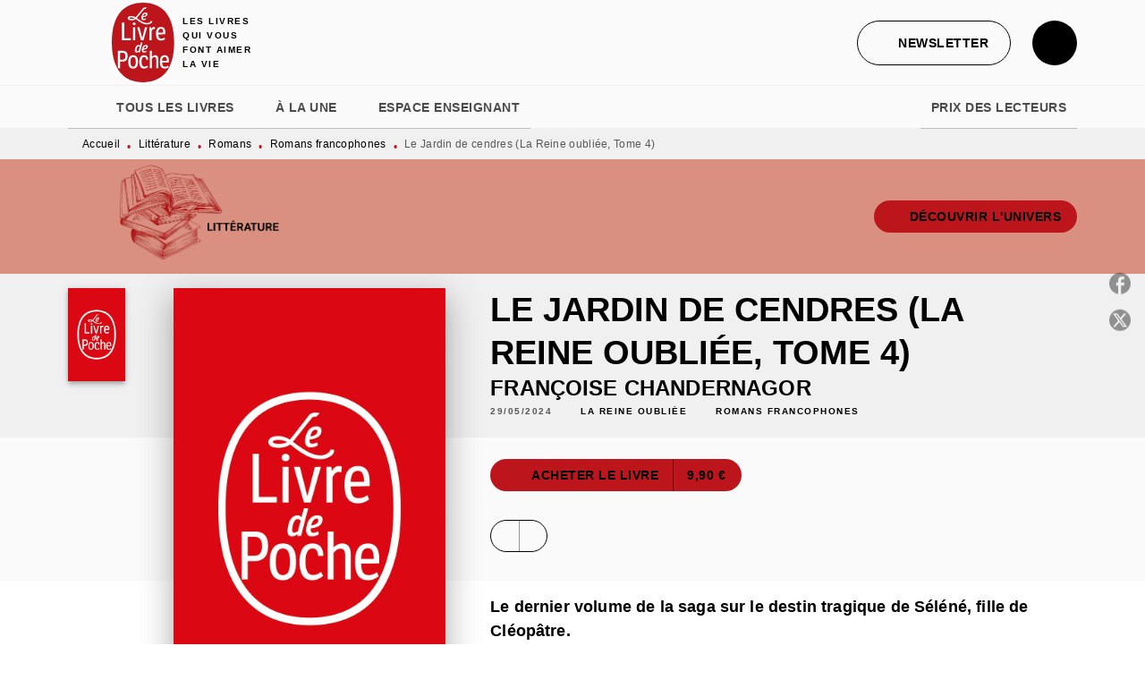

--- FILE ---
content_type: text/html
request_url: https://www.livredepoche.com/livre/le-jardin-de-cendres-la-reine-oubliee-tome-4-9782253249085/
body_size: 74331
content:
<!DOCTYPE html><html lang="fr"><head><meta charSet="utf-8"/><meta name="viewport" content="width=device-width"/><meta name="next-head-count" content="2"/><link data-react-helmet="true" rel="canonical" href="https://www.livredepoche.com/livre/le-jardin-de-cendres-la-reine-oubliee-tome-4-9782253249085/"/><link data-react-helmet="true" rel="preconnect" href="https://fonts.gstatic.com"/><link data-react-helmet="true" as="favicon" rel="shortcut icon" href="https://media.hachette.fr/30/2024-12/logo-ldp.svg"/><meta data-react-helmet="true" name="title" content="Le Jardin de cendres (La Reine oubliée, Tome 4) (Poche 2024), de Françoise Chandernagor | Livre de Poche"/><meta data-react-helmet="true" name="description" content="Déterminée à venger sa famille assassinée et la perte de trois de ses enfants, Séléné, fille de Cléopâtre et reine de Mauritanie, ne renonce pas à eng"/><meta data-react-helmet="true" name="tdm-reservation" content="1"/><meta data-react-helmet="true" property="og:type" content="website"/><meta data-react-helmet="true" property="og:url" content="https://www.livredepoche.com/livre/le-jardin-de-cendres-la-reine-oubliee-tome-4-9782253249085/"/><meta data-react-helmet="true" property="og:title" content="Le Jardin de cendres (La Reine oubliée, Tome 4) (Poche 2024), de Françoise Chandernagor | Livre de Poche"/><meta data-react-helmet="true" property="og:description" content="Déterminée à venger sa famille assassinée et la perte de trois de ses enfants, Séléné, fille de Cléopâtre et reine de Mauritanie, ne renonce pas à eng"/><meta data-react-helmet="true" property="og:image" content="https://media.hachette.fr/fit-in/500x500/imgArticle/LGFLIVREDEPOCHE/2024/9782253249085-001-X.jpeg?source=web"/><meta data-react-helmet="true" property="twitter:card" content="summary_large_image"/><meta data-react-helmet="true" property="twitter:url" content="https://www.livredepoche.com/livre/le-jardin-de-cendres-la-reine-oubliee-tome-4-9782253249085/"/><meta data-react-helmet="true" property="twitter:title" content="Le Jardin de cendres (La Reine oubliée, Tome 4) (Poche 2024), de Françoise Chandernagor | Livre de Poche"/><meta data-react-helmet="true" property="twitter:description" content="Déterminée à venger sa famille assassinée et la perte de trois de ses enfants, Séléné, fille de Cléopâtre et reine de Mauritanie, ne renonce pas à eng"/><meta data-react-helmet="true" property="twitter:image" content="https://media.hachette.fr/fit-in/500x500/imgArticle/LGFLIVREDEPOCHE/2024/9782253249085-001-X.jpeg?source=web"/><script data-react-helmet="true" type="application/ld+json">{"@context":"https://schema.org","@type":"Book","name":"Le Jardin de cendres (La Reine oubliée, Tome 4)","author":{"@type":"Person","name":"Françoise Chandernagor","url":"https://www.livredepoche.com/auteur/francoise-chandernagor/"},"image":"https://media.hachette.fr/imgArticle/LGFLIVREDEPOCHE/2024/9782253249085-001-X.jpeg?source=web","numberOfPages":696,"datePublished":"2024-05-29","offers":{"@type":"Offer","price":"9.90","pricecurrency":"EUR","url":"https://www.livredepoche.com/livre/le-jardin-de-cendres-la-reine-oubliee-tome-4-9782253249085/","itemCondition":"https://schema.org/NewCondition","availability":"https://schema.org/InStock"}}</script><title data-react-helmet="true">Le Jardin de cendres (La Reine oubliée, Tome 4) (Poche 2024), de Françoise Chandernagor | Livre de Poche</title><link rel="preload" href="/_next/static/css/30bb7ba8624ffc69.css" as="style"/><link rel="stylesheet" href="/_next/static/css/30bb7ba8624ffc69.css" data-n-g=""/><noscript data-n-css=""></noscript><script defer="" nomodule="" src="/_next/static/chunks/polyfills-c67a75d1b6f99dc8.js"></script><script src="/_next/static/chunks/webpack-9765523b66355ddf.js" defer=""></script><script src="/_next/static/chunks/framework-91f7956f9c79db49.js" defer=""></script><script src="/_next/static/chunks/main-5f95ec88460df6da.js" defer=""></script><script src="/_next/static/chunks/pages/_app-527177a87d243005.js" defer=""></script><script src="/_next/static/chunks/5047-bbda3de55e25c97e.js" defer=""></script><script src="/_next/static/chunks/pages/%5B...id%5D-0c2c802db1ac62ed.js" defer=""></script><script src="/_next/static/build-prod-30-41525/_buildManifest.js" defer=""></script><script src="/_next/static/build-prod-30-41525/_ssgManifest.js" defer=""></script><style id="jss-server-side">.MuiSvgIcon-root {
  fill: currentColor;
  width: 1em;
  height: 1em;
  display: inline-block;
  font-size: 1.7142857142857142rem;
  transition: fill 200ms cubic-bezier(0.4, 0, 0.2, 1) 0ms;
  flex-shrink: 0;
  user-select: none;
}
.MuiSvgIcon-colorPrimary {
  color: #BC151C;
}
.MuiSvgIcon-colorSecondary {
  color: #BC151C;
}
.MuiSvgIcon-colorAction {
  color: rgba(0, 0, 0, 0.54);
}
.MuiSvgIcon-colorError {
  color: #FF1840;
}
.MuiSvgIcon-colorDisabled {
  color: rgba(0, 0, 0, 0.4);
}
.MuiSvgIcon-fontSizeInherit {
  font-size: inherit;
}
.MuiSvgIcon-fontSizeSmall {
  font-size: 1.4285714285714284rem;
}
.MuiSvgIcon-fontSizeLarge {
  font-size: 2.5rem;
}
.MuiPaper-root {
  color: #000000;
  transition: box-shadow 300ms cubic-bezier(0.4, 0, 0.2, 1) 0ms;
  background-color: #fff;
}
.MuiPaper-rounded {
  border-radius: 8px;
}
.MuiPaper-outlined {
  border: 1px solid #ABBEB6;
}
.MuiPaper-elevation0 {
  box-shadow: none;
}
.MuiPaper-elevation1 {
  box-shadow: 0px 2px 1px -1px rgba(0,0,0,0.2),0px 1px 1px 0px rgba(0,0,0,0.14),0px 1px 3px 0px rgba(0,0,0,0.12);
}
.MuiPaper-elevation2 {
  box-shadow: 0px 3px 1px -2px rgba(0,0,0,0.2),0px 2px 2px 0px rgba(0,0,0,0.14),0px 1px 5px 0px rgba(0,0,0,0.12);
}
.MuiPaper-elevation3 {
  box-shadow: 0px 3px 3px -2px rgba(0,0,0,0.2),0px 3px 4px 0px rgba(0,0,0,0.14),0px 1px 8px 0px rgba(0,0,0,0.12);
}
.MuiPaper-elevation4 {
  box-shadow: 0px 2px 4px -1px rgba(0,0,0,0.2),0px 4px 5px 0px rgba(0,0,0,0.14),0px 1px 10px 0px rgba(0,0,0,0.12);
}
.MuiPaper-elevation5 {
  box-shadow: 0px 3px 5px -1px rgba(0,0,0,0.2),0px 5px 8px 0px rgba(0,0,0,0.14),0px 1px 14px 0px rgba(0,0,0,0.12);
}
.MuiPaper-elevation6 {
  box-shadow: 0px 3px 5px -1px rgba(0,0,0,0.2),0px 6px 10px 0px rgba(0,0,0,0.14),0px 1px 18px 0px rgba(0,0,0,0.12);
}
.MuiPaper-elevation7 {
  box-shadow: 0px 4px 5px -2px rgba(0,0,0,0.2),0px 7px 10px 1px rgba(0,0,0,0.14),0px 2px 16px 1px rgba(0,0,0,0.12);
}
.MuiPaper-elevation8 {
  box-shadow: 0px 5px 5px -3px rgba(0,0,0,0.2),0px 8px 10px 1px rgba(0,0,0,0.14),0px 3px 14px 2px rgba(0,0,0,0.12);
}
.MuiPaper-elevation9 {
  box-shadow: 0px 5px 6px -3px rgba(0,0,0,0.2),0px 9px 12px 1px rgba(0,0,0,0.14),0px 3px 16px 2px rgba(0,0,0,0.12);
}
.MuiPaper-elevation10 {
  box-shadow: 0px 6px 6px -3px rgba(0,0,0,0.2),0px 10px 14px 1px rgba(0,0,0,0.14),0px 4px 18px 3px rgba(0,0,0,0.12);
}
.MuiPaper-elevation11 {
  box-shadow: 0px 6px 7px -4px rgba(0,0,0,0.2),0px 11px 15px 1px rgba(0,0,0,0.14),0px 4px 20px 3px rgba(0,0,0,0.12);
}
.MuiPaper-elevation12 {
  box-shadow: 0px 7px 8px -4px rgba(0,0,0,0.2),0px 12px 17px 2px rgba(0,0,0,0.14),0px 5px 22px 4px rgba(0,0,0,0.12);
}
.MuiPaper-elevation13 {
  box-shadow: 0px 7px 8px -4px rgba(0,0,0,0.2),0px 13px 19px 2px rgba(0,0,0,0.14),0px 5px 24px 4px rgba(0,0,0,0.12);
}
.MuiPaper-elevation14 {
  box-shadow: 0px 7px 9px -4px rgba(0,0,0,0.2),0px 14px 21px 2px rgba(0,0,0,0.14),0px 5px 26px 4px rgba(0,0,0,0.12);
}
.MuiPaper-elevation15 {
  box-shadow: 0px 8px 9px -5px rgba(0,0,0,0.2),0px 15px 22px 2px rgba(0,0,0,0.14),0px 6px 28px 5px rgba(0,0,0,0.12);
}
.MuiPaper-elevation16 {
  box-shadow: 0px 8px 10px -5px rgba(0,0,0,0.2),0px 16px 24px 2px rgba(0,0,0,0.14),0px 6px 30px 5px rgba(0,0,0,0.12);
}
.MuiPaper-elevation17 {
  box-shadow: 0px 8px 11px -5px rgba(0,0,0,0.2),0px 17px 26px 2px rgba(0,0,0,0.14),0px 6px 32px 5px rgba(0,0,0,0.12);
}
.MuiPaper-elevation18 {
  box-shadow: 0px 9px 11px -5px rgba(0,0,0,0.2),0px 18px 28px 2px rgba(0,0,0,0.14),0px 7px 34px 6px rgba(0,0,0,0.12);
}
.MuiPaper-elevation19 {
  box-shadow: 0px 9px 12px -6px rgba(0,0,0,0.2),0px 19px 29px 2px rgba(0,0,0,0.14),0px 7px 36px 6px rgba(0,0,0,0.12);
}
.MuiPaper-elevation20 {
  box-shadow: 0px 10px 13px -6px rgba(0,0,0,0.2),0px 20px 31px 3px rgba(0,0,0,0.14),0px 8px 38px 7px rgba(0,0,0,0.12);
}
.MuiPaper-elevation21 {
  box-shadow: 0px 10px 13px -6px rgba(0,0,0,0.2),0px 21px 33px 3px rgba(0,0,0,0.14),0px 8px 40px 7px rgba(0,0,0,0.12);
}
.MuiPaper-elevation22 {
  box-shadow: 0px 10px 14px -6px rgba(0,0,0,0.2),0px 22px 35px 3px rgba(0,0,0,0.14),0px 8px 42px 7px rgba(0,0,0,0.12);
}
.MuiPaper-elevation23 {
  box-shadow: 0px 11px 14px -7px rgba(0,0,0,0.2),0px 23px 36px 3px rgba(0,0,0,0.14),0px 9px 44px 8px rgba(0,0,0,0.12);
}
.MuiPaper-elevation24 {
  box-shadow: 0px 11px 15px -7px rgba(0,0,0,0.2),0px 24px 38px 3px rgba(0,0,0,0.14),0px 9px 46px 8px rgba(0,0,0,0.12);
}
.MuiButtonBase-root {
  color: inherit;
  border: 0;
  cursor: pointer;
  margin: 0;
  display: inline-flex;
  outline: 0;
  padding: 0;
  position: relative;
  align-items: center;
  user-select: none;
  border-radius: 0;
  vertical-align: middle;
  -moz-appearance: none;
  justify-content: center;
  text-decoration: none;
  background-color: transparent;
  -webkit-appearance: none;
  -webkit-tap-highlight-color: transparent;
}
.MuiButtonBase-root::-moz-focus-inner {
  border-style: none;
}
.MuiButtonBase-root.Mui-disabled {
  cursor: default;
  pointer-events: none;
}
@media print {
  .MuiButtonBase-root {
    color-adjust: exact;
  }
}
  .MuiIconButton-root {
    flex: 0 0 auto;
    color: rgba(0, 0, 0, 0.54);
    padding: 12px;
    overflow: visible;
    font-size: 1.7142857142857142rem;
    text-align: center;
    transition: background-color 150ms cubic-bezier(0.4, 0, 0.2, 1) 0ms;
    border-radius: 50%;
  }
  .MuiIconButton-root:hover {
    background-color: rgba(0, 0, 0, 0);
  }
  .MuiIconButton-root.Mui-disabled {
    color: rgba(0, 0, 0, 0.4);
    background-color: transparent;
  }
@media (hover: none) {
  .MuiIconButton-root:hover {
    background-color: transparent;
  }
}
  .MuiIconButton-edgeStart {
    margin-left: -12px;
  }
  .MuiIconButton-sizeSmall.MuiIconButton-edgeStart {
    margin-left: -3px;
  }
  .MuiIconButton-edgeEnd {
    margin-right: -12px;
  }
  .MuiIconButton-sizeSmall.MuiIconButton-edgeEnd {
    margin-right: -3px;
  }
  .MuiIconButton-colorInherit {
    color: inherit;
  }
  .MuiIconButton-colorPrimary {
    color: #BC151C;
  }
  .MuiIconButton-colorPrimary:hover {
    background-color: rgba(188, 21, 28, 0);
  }
@media (hover: none) {
  .MuiIconButton-colorPrimary:hover {
    background-color: transparent;
  }
}
  .MuiIconButton-colorSecondary {
    color: #BC151C;
  }
  .MuiIconButton-colorSecondary:hover {
    background-color: rgba(188, 21, 28, 0);
  }
@media (hover: none) {
  .MuiIconButton-colorSecondary:hover {
    background-color: transparent;
  }
}
  .MuiIconButton-sizeSmall {
    padding: 3px;
    font-size: 1.2857142857142856rem;
  }
  .MuiIconButton-label {
    width: 100%;
    display: flex;
    align-items: inherit;
    justify-content: inherit;
  }

  .jss1 {  }
  .jss2 {  }
  .jss3 {  }
  .MuiTypography-root {
    margin: 0;
  }
  .MuiTypography-body2 {
    font-size: 1rem;
    font-family: 'lft-etica', sans-serif;
    font-weight: 400;
    line-height: 1.25;
    letter-spacing: 0.27px;
  }
  .MuiTypography-body1 {
    font-size: 1.0625rem;
    font-family: 'lft-etica', sans-serif;
    font-weight: 400;
    line-height: 1.55;
    letter-spacing: 0.53px;
  }
@media (min-width:600px) {
  .MuiTypography-body1 {
    font-size: 1.129rem;
  }
}
@media (min-width:960px) {
  .MuiTypography-body1 {
    font-size: 1.129rem;
  }
}
@media (min-width:1176px) {
  .MuiTypography-body1 {
    font-size: 1.129rem;
  }
}
  .MuiTypography-caption {
    color: rgba(0,0,0,0.64);
    font-size: 12px;
    font-family: 'lft-etica', sans-serif;
    font-weight: 400;
    line-height: 1.33;
    letter-spacing: 0.3px;
  }
  .MuiTypography-button {
    font-size: 14px;
    font-family: 'lft-etica-condensed', sans-serif;
    font-weight: 700;
    line-height: 1.143;
    letter-spacing: 0.5px;
    text-transform: uppercase;
  }
  .MuiTypography-h1 {
    font-size: 2.5rem;
    font-family: 'lft-etica-compressed', sans-serif;
    font-weight: 700;
    line-height: 1.2;
    letter-spacing: -0.91px;
    text-transform: uppercase;
  }
@media (min-width:600px) {
  .MuiTypography-h1 {
    font-size: 3.3333rem;
  }
}
@media (min-width:960px) {
  .MuiTypography-h1 {
    font-size: 3.75rem;
  }
}
@media (min-width:1176px) {
  .MuiTypography-h1 {
    font-size: 3.9583rem;
  }
}
  .MuiTypography-h2 {
    font-size: 2.25rem;
    font-family: 'lft-etica-compressed', sans-serif;
    font-weight: 700;
    line-height: 1.07;
    letter-spacing: -0.68px;
    text-transform: uppercase;
  }
@media (min-width:600px) {
  .MuiTypography-h2 {
    font-size: 2.8037rem;
  }
}
@media (min-width:960px) {
  .MuiTypography-h2 {
    font-size: 3.271rem;
  }
}
@media (min-width:1176px) {
  .MuiTypography-h2 {
    font-size: 3.5047rem;
  }
}
  .MuiTypography-h3 {
    font-size: 1.75rem;
    font-family: 'lft-etica-compressed', sans-serif;
    font-weight: 700;
    line-height: 1.25;
    letter-spacing: 0;
    text-transform: uppercase;
  }
@media (min-width:600px) {
  .MuiTypography-h3 {
    font-size: 2.2rem;
  }
}
@media (min-width:960px) {
  .MuiTypography-h3 {
    font-size: 2.4rem;
  }
}
@media (min-width:1176px) {
  .MuiTypography-h3 {
    font-size: 2.4rem;
  }
}
  .MuiTypography-h4 {
    font-size: 1.5rem;
    font-family: 'lft-etica-compressed', sans-serif;
    font-weight: 700;
    line-height: 1.25;
    letter-spacing: 0.17px;
    text-transform: uppercase;
  }
@media (min-width:600px) {
  .MuiTypography-h4 {
    font-size: 1.8rem;
  }
}
@media (min-width:960px) {
  .MuiTypography-h4 {
    font-size: 2rem;
  }
}
@media (min-width:1176px) {
  .MuiTypography-h4 {
    font-size: 2rem;
  }
}
  .MuiTypography-h5 {
    font-size: 1.25rem;
    font-family: 'lft-etica-compressed', sans-serif;
    font-weight: 700;
    line-height: 1.33;
    letter-spacing: 0.16px;
    text-transform: uppercase;
  }
@media (min-width:600px) {
  .MuiTypography-h5 {
    font-size: 1.3158rem;
  }
}
@media (min-width:960px) {
  .MuiTypography-h5 {
    font-size: 1.5038rem;
  }
}
@media (min-width:1176px) {
  .MuiTypography-h5 {
    font-size: 1.5038rem;
  }
}
  .MuiTypography-h6 {
    font-size: 1.125rem;
    font-family: 'lft-etica-compressed', sans-serif;
    font-weight: 700;
    line-height: 1.2;
    letter-spacing: 0.24px;
    text-transform: uppercase;
  }
@media (min-width:600px) {
  .MuiTypography-h6 {
    font-size: 1.25rem;
  }
}
@media (min-width:960px) {
  .MuiTypography-h6 {
    font-size: 1.25rem;
  }
}
@media (min-width:1176px) {
  .MuiTypography-h6 {
    font-size: 1.25rem;
  }
}
  .MuiTypography-subtitle1 {
    font-size: 16px;
    font-family: 'lft-etica-condensed', sans-serif;
    font-weight: 500;
    line-height: 1.5;
    letter-spacing: 0.15px;
  }
  .MuiTypography-subtitle2 {
    font-size: 1.0625rem;
    font-family: 'lft-etica-condensed', sans-serif;
    font-weight: 500;
    line-height: 1.55;
    letter-spacing: 0.16px;
  }
@media (min-width:600px) {
  .MuiTypography-subtitle2 {
    font-size: 1.129rem;
  }
}
@media (min-width:960px) {
  .MuiTypography-subtitle2 {
    font-size: 1.129rem;
  }
}
@media (min-width:1176px) {
  .MuiTypography-subtitle2 {
    font-size: 1.129rem;
  }
}
  .MuiTypography-overline {
    font-size: 10px;
    font-family: 'lft-etica-condensed', sans-serif;
    font-weight: 700;
    line-height: 1.6;
    letter-spacing: 1.5px;
    text-transform: uppercase;
  }
  .MuiTypography-srOnly {
    width: 1px;
    height: 1px;
    overflow: hidden;
    position: absolute;
  }
  .MuiTypography-alignLeft {
    text-align: left;
  }
  .MuiTypography-alignCenter {
    text-align: center;
  }
  .MuiTypography-alignRight {
    text-align: right;
  }
  .MuiTypography-alignJustify {
    text-align: justify;
  }
  .MuiTypography-noWrap {
    overflow: hidden;
    white-space: nowrap;
    text-overflow: ellipsis;
  }
  .MuiTypography-gutterBottom {
    margin-bottom: 0.35em;
  }
  .MuiTypography-paragraph {
    margin-bottom: 16px;
  }
  .MuiTypography-colorInherit {
    color: inherit;
  }
  .MuiTypography-colorPrimary {
    color: #BC151C;
  }
  .MuiTypography-colorSecondary {
    color: #BC151C;
  }
  .MuiTypography-colorTextPrimary {
    color: #000000;
  }
  .MuiTypography-colorTextSecondary {
    color: #5C5C5C;
  }
  .MuiTypography-colorError {
    color: #FF1840;
  }
  .MuiTypography-displayInline {
    display: inline;
  }
  .MuiTypography-displayBlock {
    display: block;
  }
  .MuiBreadcrumbs-root {
    color: #000000;
    font-size: 12px;
  }
  .MuiBreadcrumbs-ol {
    margin: 0;
    display: flex;
    padding: 0;
    flex-wrap: wrap;
    list-style: none;
    align-items: center;
  }
  .MuiBreadcrumbs-separator {
    color: #BC151C;
    display: flex;
    transform: translateY(3px);
    margin-left: 8px;
    user-select: none;
    margin-right: 8px;
    vertical-align: middle;
  }
  .MuiButton-root {
    color: #000000;
    padding: 6px 16px;
    font-size: 14px;
    min-width: 64px;
    box-sizing: border-box;
    min-height: 36px;
    transition: background-color 250ms cubic-bezier(0.4, 0, 0.2, 1) 0ms,box-shadow 250ms cubic-bezier(0.4, 0, 0.2, 1) 0ms,border 250ms cubic-bezier(0.4, 0, 0.2, 1) 0ms;
    font-family: 'lft-etica-condensed', sans-serif;
    font-weight: 700;
    line-height: 1.143;
    padding-left: 18px;
    border-radius: 4px;
    padding-right: 18px;
    letter-spacing: 0.5px;
    text-transform: uppercase;
  }
  .MuiButton-root:hover {
    text-decoration: none;
    background-color: rgba(0, 0, 0, 0);
  }
  .MuiButton-root.Mui-disabled {
    color: rgba(0, 0, 0, 0.4);
  }
@media (hover: none) {
  .MuiButton-root:hover {
    background-color: transparent;
  }
}
  .MuiButton-root:hover.Mui-disabled {
    background-color: transparent;
  }
  .MuiButton-label {
    width: 100%;
    display: inherit;
    align-items: inherit;
    justify-content: inherit;
  }
  .MuiButton-text {
    color: rgba(0, 0, 0, 1);
    opacity: 1;
    padding: 6px 8px;
  }
  .MuiButton-text:hover {
    opacity: 1;
  }
  .MuiButton-textPrimary {
    color: #BC151C;
  }
  .MuiButton-textPrimary:hover {
    background-color: rgba(188, 21, 28, 0);
  }
@media (hover: none) {
  .MuiButton-textPrimary:hover {
    background-color: transparent;
  }
}
  .MuiButton-textSecondary {
    color: #BC151C;
  }
  .MuiButton-textSecondary:hover {
    background-color: rgba(188, 21, 28, 0);
  }
@media (hover: none) {
  .MuiButton-textSecondary:hover {
    background-color: transparent;
  }
}
  .MuiButton-outlined {
    border: 1px solid rgba(0, 0, 0, 0.23);
    padding: 5px 15px;
    box-shadow: none;
    border-radius: 50px;
    background-color: #BC151C;
  }
  .MuiButton-outlined.Mui-disabled {
    border: 1px solid rgba(0, 0, 0, 0.2);
  }
  .MuiButton-outlinedPrimary {
    color: #BC151C;
    border: 1px solid rgba(188, 21, 28, 0.5);
    border-color: #BC151C;
    background-color: transparent;
  }
  .MuiButton-outlinedPrimary:hover {
    color: #BC151C;
    border: 1px solid #BC151C;
    box-shadow: 0px 2px 4px -1px rgba(0,0,0,0.2),0px 4px 5px 0px rgba(0,0,0,0.14),0px 1px 10px 0px rgba(0,0,0,0.12);
    border-color: #BC151C;
    background-color: #fff;
  }
  .MuiButton-outlinedPrimary:focus {
    color: #BC151C;
    box-shadow: 0px 2px 4px -1px rgba(0,0,0,0.2),0px 4px 5px 0px rgba(0,0,0,0.14),0px 1px 10px 0px rgba(0,0,0,0.12);
    border-color: #BC151C;
    background-color: #fff;
  }
  .MuiButton-outlinedPrimary.Mui-disabled {
    opacity: 0.5;
  }
@media (hover: none) {
  .MuiButton-outlinedPrimary:hover {
    background-color: transparent;
  }
}
  .MuiButton-outlinedSecondary {
    color: #000000;
    border: 1px solid rgba(188, 21, 28, 0.5);
    border-color: #000000;
    background-color: transparent;
  }
  .MuiButton-outlinedSecondary:hover {
    color: #000000;
    border: 1px solid #BC151C;
    box-shadow: 0px 2px 4px -1px rgba(0,0,0,0.2),0px 4px 5px 0px rgba(0,0,0,0.14),0px 1px 10px 0px rgba(0,0,0,0.12);
    border-color: #000000;
    background-color: #fff;
  }
  .MuiButton-outlinedSecondary.Mui-disabled {
    border: 1px solid rgba(0, 0, 0, 0.4);
    opacity: 0.5;
  }
  .MuiButton-outlinedSecondary:focus {
    0: b;
    1: u;
    2: t;
    3: t;
    4: o;
    5: n;
    6: s;
    7: .;
    8: o;
    9: u;
    10: t;
    11: l;
    12: i;
    13: n;
    14: e;
    15: d;
    16: S;
    17: e;
    18: c;
    19: o;
    20: n;
    21: d;
    22: a;
    23: r;
    24: y;
    25: .;
    26: h;
    27: o;
    28: v;
    29: e;
    30: r;
  }
  .MuiButton-outlinedSecondary .MuiTouchRipple-child {
    background-color: #f5f5f5;
  }
  .MuiButton-outlinedSecondary  {
    -mui-touch-ripple-child: [object Object];
  }
@media (hover: none) {
  .MuiButton-outlinedSecondary:hover {
    background-color: transparent;
  }
}
  .MuiButton-contained {
    color: #000000;
    box-shadow: none;
    border-radius: 50px;
    background-color: #fff;
  }
  .MuiButton-contained:hover {
    color: #000000;
    box-shadow: 0px 2px 4px -1px rgba(0,0,0,0.2),0px 4px 5px 0px rgba(0,0,0,0.14),0px 1px 10px 0px rgba(0,0,0,0.12);
    background-color: #fff;
  }
  .MuiButton-contained.Mui-focusVisible {
    box-shadow: 0px 3px 5px -1px rgba(0,0,0,0.2),0px 6px 10px 0px rgba(0,0,0,0.14),0px 1px 18px 0px rgba(0,0,0,0.12);
  }
  .MuiButton-contained:active {
    box-shadow: 0px 5px 5px -3px rgba(0,0,0,0.2),0px 8px 10px 1px rgba(0,0,0,0.14),0px 3px 14px 2px rgba(0,0,0,0.12);
  }
  .MuiButton-contained.Mui-disabled {
    color: rgba(0, 0, 0, 0.4);
    box-shadow: none;
    background-color: rgba(0, 0, 0, 0.4);
  }
@media (hover: none) {
  .MuiButton-contained:hover {
    box-shadow: 0px 3px 1px -2px rgba(0,0,0,0.2),0px 2px 2px 0px rgba(0,0,0,0.14),0px 1px 5px 0px rgba(0,0,0,0.12);
    background-color: #e0e0e0;
  }
}
  .MuiButton-contained:hover.Mui-disabled {
    background-color: rgba(0, 0, 0, 0.2);
  }
  .MuiButton-containedPrimary {
    color: #fff;
    box-shadow: none;
    background-color: #BC151C;
  }
  .MuiButton-containedPrimary:hover {
    color: #fff;
    opacity: 0.9;
    background: linear-gradient(#BC151C, #BC151C);;
    box-shadow: 0px 2px 4px -1px rgba(0,0,0,0.2),0px 4px 5px 0px rgba(0,0,0,0.14),0px 1px 10px 0px rgba(0,0,0,0.12);
    background-color: #BC151C;
  }
  .MuiButton-containedPrimary .MuiTouchRipple-child {
    background-color: #BC151C;
  }
  .MuiButton-containedPrimary.Mui-disabled {
    color: rgba(0, 0, 0, 0.40);
    background-color: #E7A1A0;
  }
  .MuiButton-containedPrimary:focus {
    background-color: #E7A1A0;
  }
  .MuiButton-containedPrimary  {
    -mui-touch-ripple-child: [object Object];
  }
@media (hover: none) {
  .MuiButton-containedPrimary:hover {
    background-color: #BC151C;
  }
}
  .MuiButton-containedSecondary {
    color: #fff;
    box-shadow: none;
    background-color: #000000;
  }
  .MuiButton-containedSecondary:hover {
    color: #fff;
    background: linear-gradient(#000000, #000000);;
    box-shadow: 0px 2px 4px -1px rgba(0,0,0,0.2),0px 4px 5px 0px rgba(0,0,0,0.14),0px 1px 10px 0px rgba(0,0,0,0.12);
    background-color: #000000;
  }
  .MuiButton-containedSecondary.Mui-disabled {
    color: #000000;
    background-color: #E7A1A0;
  }
  .MuiButton-containedSecondary:focus {
    color: #000000;
    box-shadow: 0px 2px 4px -1px rgba(0,0,0,0.2),0px 4px 5px 0px rgba(0,0,0,0.14),0px 1px 10px 0px rgba(0,0,0,0.12);
    background-color: #E7A1A0;
  }
  .MuiButton-containedSecondary .MuiTouchRipple-child {
    background-color: #F0F0F0;
  }
  .MuiButton-containedSecondary  {
    -mui-touch-ripple-child: [object Object];
  }
@media (hover: none) {
  .MuiButton-containedSecondary:hover {
    background-color: #BC151C;
  }
}
  .MuiButton-disableElevation {
    box-shadow: none;
  }
  .MuiButton-disableElevation:hover {
    box-shadow: none;
  }
  .MuiButton-disableElevation.Mui-focusVisible {
    box-shadow: none;
  }
  .MuiButton-disableElevation:active {
    box-shadow: none;
  }
  .MuiButton-disableElevation.Mui-disabled {
    box-shadow: none;
  }
  .MuiButton-colorInherit {
    color: inherit;
    border-color: currentColor;
  }
  .MuiButton-textSizeSmall {
    padding: 4px 5px;
    font-size: 0.9285714285714285rem;
  }
  .MuiButton-textSizeLarge {
    padding: 8px 11px;
    font-size: 1.0714285714285714rem;
  }
  .MuiButton-outlinedSizeSmall {
    padding: 3px 9px;
    font-size: 0.9285714285714285rem;
  }
  .MuiButton-outlinedSizeLarge {
    padding: 7px 21px;
    font-size: 1.0714285714285714rem;
  }
  .MuiButton-containedSizeSmall {
    padding: 4px 10px;
    font-size: 0.9285714285714285rem;
  }
  .MuiButton-containedSizeLarge {
    padding: 8px 22px;
    font-size: 1.0714285714285714rem;
  }
  .MuiButton-fullWidth {
    width: 100%;
  }
  .MuiButton-startIcon {
    display: inherit;
    margin-left: -4px;
    margin-right: 8px;
  }
  .MuiButton-startIcon.MuiButton-iconSizeSmall {
    margin-left: -2px;
  }
  .MuiButton-endIcon {
    display: inherit;
    margin-left: 8px;
    margin-right: -4px;
  }
  .MuiButton-endIcon.MuiButton-iconSizeSmall {
    margin-right: -2px;
  }
  .MuiButton-iconSizeSmall > *:first-child {
    font-size: 18px;
  }
  .MuiButton-iconSizeMedium > *:first-child {
    font-size: 20px;
  }
  .MuiButton-iconSizeLarge > *:first-child {
    font-size: 22px;
  }
  .MuiCard-root {
    overflow: hidden;
  }
  .MuiCardActionArea-root {
    width: 100%;
    display: block;
    text-align: inherit;
  }
  .MuiCardActionArea-root:hover .MuiCardActionArea-focusHighlight {
    opacity: 0;
  }
  .MuiCardActionArea-root.Mui-focusVisible .MuiCardActionArea-focusHighlight {
    opacity: 0.12;
  }
  .MuiCardActionArea-focusHighlight {
    top: 0;
    left: 0;
    right: 0;
    bottom: 0;
    opacity: 0;
    overflow: hidden;
    position: absolute;
    transition: opacity 250ms cubic-bezier(0.4, 0, 0.2, 1) 0ms;
    border-radius: inherit;
    pointer-events: none;
    background-color: currentcolor;
  }
  .MuiCardContent-root {
    padding: 16px;
  }
  .MuiCardContent-root:last-child {
    padding-bottom: 24px;
  }
  .MuiChip-root {
    color: rgba(0, 0, 0, .64);
    border: none;
    cursor: default;
    height: 24px;
    display: inline-flex;
    outline: 0;
    padding: 0;
    font-size: 14px;
    box-sizing: border-box;
    transition: background-color 300ms cubic-bezier(0.4, 0, 0.2, 1) 0ms,box-shadow 300ms cubic-bezier(0.4, 0, 0.2, 1) 0ms;
    align-items: center;
    font-family: "Mukta", "Helvetica", "Arial", sans-serif;
    font-weight: 600;
    white-space: nowrap;
    border-radius: 4px;
    letter-spacing: 0.094rem;
    text-transform: uppercase;
    vertical-align: middle;
    justify-content: center;
    text-decoration: none;
    background-color: transparent;
  }
  .MuiChip-root.Mui-disabled {
    opacity: 0.5;
    pointer-events: none;
  }
  .MuiChip-root .MuiChip-avatar {
    color: #616161;
    width: 24px;
    height: 24px;
    font-size: 0.8571428571428571rem;
    margin-left: 5px;
    margin-right: -6px;
  }
  .MuiChip-root .MuiChip-avatarColorPrimary {
    color: #fff;
    background-color: #90090F;
  }
  .MuiChip-root .MuiChip-avatarColorSecondary {
    color: #fff;
    background-color: #90090F;
  }
  .MuiChip-root .MuiChip-avatarSmall {
    width: 18px;
    height: 18px;
    font-size: 0.7142857142857142rem;
    margin-left: 4px;
    margin-right: -4px;
  }
  .MuiChip-sizeSmall {
    height: 18px;
    font-size: 0.625rem;
  }
  .MuiChip-colorPrimary {
    color: #fff;
    background-color: #BC151C;
  }
  .MuiChip-colorSecondary {
    color: #fff;
    background-color: #BC151C;
  }
  .MuiChip-clickable {
    cursor: pointer;
    user-select: none;
    -webkit-tap-highlight-color: transparent;
  }
  .MuiChip-clickable:hover, .MuiChip-clickable:focus {
    color: #BC151C;
    background-color: inherit;
  }
  .MuiChip-clickable:active {
    box-shadow: 0px 2px 1px -1px rgba(0,0,0,0.2),0px 1px 1px 0px rgba(0,0,0,0.14),0px 1px 3px 0px rgba(0,0,0,0.12);
  }
  .MuiChip-clickableColorPrimary:hover, .MuiChip-clickableColorPrimary:focus {
    background-color: rgb(193, 39, 46);
  }
  .MuiChip-clickableColorSecondary:hover, .MuiChip-clickableColorSecondary:focus {
    background-color: rgb(193, 39, 46);
  }
  .MuiChip-deletable:focus {
    background-color: rgb(206, 206, 206);
  }
  .MuiChip-deletableColorPrimary:focus {
    background-color: rgb(201, 67, 73);
  }
  .MuiChip-deletableColorSecondary:focus {
    background-color: rgb(201, 67, 73);
  }
  .MuiChip-outlined {
    border: 1px solid rgba(0, 0, 0, 0.23);
    background-color: transparent;
  }
  .MuiChip-clickable.MuiChip-outlined:hover, .MuiChip-clickable.MuiChip-outlined:focus, .MuiChip-deletable.MuiChip-outlined:focus {
    background-color: rgba(0, 0, 0, 0);
  }
  .MuiChip-outlined .MuiChip-avatar {
    margin-left: 4px;
  }
  .MuiChip-outlined .MuiChip-avatarSmall {
    margin-left: 2px;
  }
  .MuiChip-outlined .MuiChip-icon {
    margin-left: 4px;
  }
  .MuiChip-outlined .MuiChip-iconSmall {
    margin-left: 2px;
  }
  .MuiChip-outlined .MuiChip-deleteIcon {
    margin-right: 5px;
  }
  .MuiChip-outlined .MuiChip-deleteIconSmall {
    margin-right: 3px;
  }
  .MuiChip-outlinedPrimary {
    color: #BC151C;
    border: 1px solid #BC151C;
  }
  .MuiChip-clickable.MuiChip-outlinedPrimary:hover, .MuiChip-clickable.MuiChip-outlinedPrimary:focus, .MuiChip-deletable.MuiChip-outlinedPrimary:focus {
    background-color: rgba(188, 21, 28, 0);
  }
  .MuiChip-outlinedSecondary {
    color: #BC151C;
    border: 1px solid #BC151C;
  }
  .MuiChip-clickable.MuiChip-outlinedSecondary:hover, .MuiChip-clickable.MuiChip-outlinedSecondary:focus, .MuiChip-deletable.MuiChip-outlinedSecondary:focus {
    background-color: rgba(188, 21, 28, 0);
  }
  .MuiChip-icon {
    color: #616161;
    margin-left: 5px;
    margin-right: -6px;
  }
  .MuiChip-iconSmall {
    width: 18px;
    height: 18px;
    margin-left: 4px;
    margin-right: -4px;
  }
  .MuiChip-iconColorPrimary {
    color: inherit;
  }
  .MuiChip-iconColorSecondary {
    color: inherit;
  }
  .MuiChip-label {
    overflow: hidden;
    white-space: nowrap;
    padding-left: 6px;
    padding-right: 6px;
    text-overflow: ellipsis;
  }
  .MuiChip-labelSmall {
    padding-left: 8px;
    padding-right: 8px;
  }
  .MuiChip-deleteIcon {
    color: rgba(0, 0, 0, 0.26);
    width: 22px;
    cursor: pointer;
    height: 22px;
    margin: 0 5px 0 -6px;
    -webkit-tap-highlight-color: transparent;
  }
  .MuiChip-deleteIcon:hover {
    color: rgba(0, 0, 0, 0.4);
  }
  .MuiChip-deleteIconSmall {
    width: 16px;
    height: 16px;
    margin-left: -4px;
    margin-right: 4px;
  }
  .MuiChip-deleteIconColorPrimary {
    color: rgba(255, 255, 255, 0.7);
  }
  .MuiChip-deleteIconColorPrimary:hover, .MuiChip-deleteIconColorPrimary:active {
    color: #fff;
  }
  .MuiChip-deleteIconColorSecondary {
    color: rgba(255, 255, 255, 0.7);
  }
  .MuiChip-deleteIconColorSecondary:hover, .MuiChip-deleteIconColorSecondary:active {
    color: #fff;
  }
  .MuiChip-deleteIconOutlinedColorPrimary {
    color: rgba(188, 21, 28, 0.7);
  }
  .MuiChip-deleteIconOutlinedColorPrimary:hover, .MuiChip-deleteIconOutlinedColorPrimary:active {
    color: #BC151C;
  }
  .MuiChip-deleteIconOutlinedColorSecondary {
    color: rgba(188, 21, 28, 0.7);
  }
  .MuiChip-deleteIconOutlinedColorSecondary:hover, .MuiChip-deleteIconOutlinedColorSecondary:active {
    color: #BC151C;
  }
  .MuiContainer-root {
    width: 100%;
    display: block;
    box-sizing: border-box;
    margin-left: auto;
    margin-right: auto;
    padding-left: 16px;
    padding-right: 16px;
  }
@media (min-width:600px) {
  .MuiContainer-root {
    padding-left: 24px;
    padding-right: 24px;
  }
}
  .MuiContainer-disableGutters {
    padding-left: 0;
    padding-right: 0;
  }
@media (min-width:600px) {
  .MuiContainer-fixed {
    max-width: 600px;
  }
}
@media (min-width:936px) {
  .MuiContainer-fixed {
    max-width: 936px;
  }
}
@media (min-width:960px) {
  .MuiContainer-fixed {
    max-width: 960px;
  }
}
@media (min-width:1176px) {
  .MuiContainer-fixed {
    max-width: 1176px;
  }
}
@media (min-width:1512px) {
  .MuiContainer-fixed {
    max-width: 1512px;
  }
}
@media (min-width:0px) {
  .MuiContainer-maxWidthXs {
    max-width: 444px;
  }
}
@media (min-width:600px) {
  .MuiContainer-maxWidthSm {
    max-width: 600px;
  }
}
@media (min-width:960px) {
  .MuiContainer-maxWidthMd {
    max-width: 960px;
  }
}
@media (min-width:1176px) {
  .MuiContainer-maxWidthLg {
    max-width: 1176px;
  }
}
@media (min-width:1512px) {
  .MuiContainer-maxWidthXl {
    max-width: 1512px;
  }
}
  html {
    box-sizing: border-box;
    -webkit-font-smoothing: antialiased;
    -moz-osx-font-smoothing: grayscale;
  }
  *, *::before, *::after {
    box-sizing: inherit;
  }
  strong, b {
    font-weight: 800;
  }
  body {
    color: #000000;
    margin: 0;
    font-size: 1rem;
    font-family: 'lft-etica', sans-serif;
    font-weight: 400;
    line-height: 1.25;
    letter-spacing: 0.27px;
    background-color: #fff;
  }
@media print {
  body {
    background-color: #fff;
  }
}
  body::backdrop {
    background-color: #fff;
  }
  .UserMenuButtonContent .IconContainer.Circle {
    background-color: black;
  }
  .SortSelectContainer .MuiSelect-select:focus {
    background-color: transparent;
  }
  .FormInfo p {
    font-size: 10px;
  }
  .SectionUniv01Container {
    min-height: 0px !important;
  }
  .CardNewsVariantHcomContentTextTag {
    padding-left: 6px;
    padding-right: 6px;
  }
  footer .NavigationColumn .MuiTypography-overline {
    display: none;
  }
  header .Logo {
    border-right: 0px solid white !important;
  }
  header .CatchPhrase {
    width: 90px;
    margin-left: -40px;
    padding-left: 0px !important;
  }
  header .ActionsButtons .ActionsUserMenu .IconContainer.Circle {
    background-color: black;
  }
  .MuiTabs-root:before {
    display: none !important;
  }
  .Navigation.SectionPressReview {
    box-shadow: 0px 1px 2px 0px #00000029 !important;
  }
  .Navigation.SectionPressReview .Current {
    box-shadow: none !important;
  }
  .SectionPromo01Content .CardPromoWrapper .CardPromoCta:hover {
    box-shadow: 0px 1px 2px 0px #00000029;
  }
@media (max-width: 960px) {
  .section_product_info .InfosSecondary .Description {
    display: none;
  }
}
  .MuiDrawer-docked {
    flex: 0 0 auto;
  }
  .MuiDrawer-paper {
    top: 0;
    flex: 1 0 auto;
    height: 100%;
    display: flex;
    outline: 0;
    z-index: 1200;
    position: fixed;
    overflow-y: auto;
    flex-direction: column;
    -webkit-overflow-scrolling: touch;
  }
  .MuiDrawer-paperAnchorLeft {
    left: 0;
    right: auto;
  }
  .MuiDrawer-paperAnchorRight {
    left: auto;
    right: 0;
  }
  .MuiDrawer-paperAnchorTop {
    top: 0;
    left: 0;
    right: 0;
    bottom: auto;
    height: auto;
    max-height: 100%;
  }
  .MuiDrawer-paperAnchorBottom {
    top: auto;
    left: 0;
    right: 0;
    bottom: 0;
    height: auto;
    max-height: 100%;
  }
  .MuiDrawer-paperAnchorDockedLeft {
    border-right: 1px solid #ABBEB6;
  }
  .MuiDrawer-paperAnchorDockedTop {
    border-bottom: 1px solid #ABBEB6;
  }
  .MuiDrawer-paperAnchorDockedRight {
    border-left: 1px solid #ABBEB6;
  }
  .MuiDrawer-paperAnchorDockedBottom {
    border-top: 1px solid #ABBEB6;
  }
@keyframes mui-auto-fill {}
@keyframes mui-auto-fill-cancel {}
  .MuiInputBase-root {
    color: #000000;
    cursor: text;
    display: inline-flex;
    position: relative;
    font-size: 1.0625rem;
    box-sizing: border-box;
    align-items: center;
    font-family: 'lft-etica', sans-serif;
    font-weight: 400;
    line-height: 1.1876em;
    letter-spacing: 0.53px;
  }
@media (min-width:600px) {
  .MuiInputBase-root {
    font-size: 1.129rem;
  }
}
@media (min-width:960px) {
  .MuiInputBase-root {
    font-size: 1.129rem;
  }
}
@media (min-width:1176px) {
  .MuiInputBase-root {
    font-size: 1.129rem;
  }
}
  .MuiInputBase-root.Mui-disabled {
    color: rgba(0, 0, 0, 0.38);
    cursor: default;
  }
  .MuiInputBase-multiline {
    padding: 6px 0 7px;
  }
  .MuiInputBase-multiline.MuiInputBase-marginDense {
    padding-top: 3px;
  }
  .MuiInputBase-fullWidth {
    width: 100%;
  }
  .MuiInputBase-input {
    font: inherit;
    color: currentColor;
    width: 100%;
    border: 0;
    height: 1.1876em;
    margin: 0;
    display: block;
    padding: 6px 0 7px;
    min-width: 0;
    background: none;
    box-sizing: content-box;
    animation-name: mui-auto-fill-cancel;
    letter-spacing: inherit;
    animation-duration: 10ms;
    -webkit-tap-highlight-color: transparent;
  }
  .MuiInputBase-input::-webkit-input-placeholder {
    color: currentColor;
    opacity: 0.42;
    transition: opacity 200ms cubic-bezier(0.4, 0, 0.2, 1) 0ms;
  }
  .MuiInputBase-input::-moz-placeholder {
    color: currentColor;
    opacity: 0.42;
    transition: opacity 200ms cubic-bezier(0.4, 0, 0.2, 1) 0ms;
  }
  .MuiInputBase-input:-ms-input-placeholder {
    color: currentColor;
    opacity: 0.42;
    transition: opacity 200ms cubic-bezier(0.4, 0, 0.2, 1) 0ms;
  }
  .MuiInputBase-input::-ms-input-placeholder {
    color: currentColor;
    opacity: 0.42;
    transition: opacity 200ms cubic-bezier(0.4, 0, 0.2, 1) 0ms;
  }
  .MuiInputBase-input:focus {
    outline: 0;
  }
  .MuiInputBase-input:invalid {
    box-shadow: none;
  }
  .MuiInputBase-input::-webkit-search-decoration {
    -webkit-appearance: none;
  }
  .MuiInputBase-input.Mui-disabled {
    opacity: 1;
  }
  .MuiInputBase-input:-webkit-autofill {
    animation-name: mui-auto-fill;
    animation-duration: 5000s;
  }
  label[data-shrink=false] + .MuiInputBase-formControl .MuiInputBase-input::-webkit-input-placeholder {
    opacity: 0 !important;
  }
  label[data-shrink=false] + .MuiInputBase-formControl .MuiInputBase-input::-moz-placeholder {
    opacity: 0 !important;
  }
  label[data-shrink=false] + .MuiInputBase-formControl .MuiInputBase-input:-ms-input-placeholder {
    opacity: 0 !important;
  }
  label[data-shrink=false] + .MuiInputBase-formControl .MuiInputBase-input::-ms-input-placeholder {
    opacity: 0 !important;
  }
  label[data-shrink=false] + .MuiInputBase-formControl .MuiInputBase-input:focus::-webkit-input-placeholder {
    opacity: 0.42;
  }
  label[data-shrink=false] + .MuiInputBase-formControl .MuiInputBase-input:focus::-moz-placeholder {
    opacity: 0.42;
  }
  label[data-shrink=false] + .MuiInputBase-formControl .MuiInputBase-input:focus:-ms-input-placeholder {
    opacity: 0.42;
  }
  label[data-shrink=false] + .MuiInputBase-formControl .MuiInputBase-input:focus::-ms-input-placeholder {
    opacity: 0.42;
  }
  .MuiInputBase-inputMarginDense {
    padding-top: 3px;
  }
  .MuiInputBase-inputMultiline {
    height: auto;
    resize: none;
    padding: 0;
  }
  .MuiInputBase-inputTypeSearch {
    -moz-appearance: textfield;
    -webkit-appearance: textfield;
  }
  .MuiFormControl-root {
    border: 0;
    margin: 0;
    display: inline-flex;
    padding: 0;
    position: relative;
    min-width: 0;
    flex-direction: column;
    vertical-align: top;
  }
  .MuiFormControl-marginNormal {
    margin-top: 16px;
    margin-bottom: 8px;
  }
  .MuiFormControl-marginDense {
    margin-top: 8px;
    margin-bottom: 4px;
  }
  .MuiFormControl-fullWidth {
    width: 100%;
  }
  .MuiFormLabel-root {
    color: #5C5C5C;
    padding: 0;
    font-size: 1.0625rem;
    font-family: 'lft-etica', sans-serif;
    font-weight: 400;
    line-height: 1;
    letter-spacing: 0.53px;
  }
@media (min-width:600px) {
  .MuiFormLabel-root {
    font-size: 1.129rem;
  }
}
@media (min-width:960px) {
  .MuiFormLabel-root {
    font-size: 1.129rem;
  }
}
@media (min-width:1176px) {
  .MuiFormLabel-root {
    font-size: 1.129rem;
  }
}
  .MuiFormLabel-root.Mui-focused {
    color: #BC151C;
  }
  .MuiFormLabel-root.Mui-disabled {
    color: rgba(0, 0, 0, 0.38);
  }
  .MuiFormLabel-root.Mui-error {
    color: #FF1840;
  }
  .MuiFormLabel-colorSecondary.Mui-focused {
    color: #BC151C;
  }
  .MuiFormLabel-asterisk.Mui-error {
    color: #FF1840;
  }
  .MuiGrid-container {
    width: 100%;
    display: flex;
    flex-wrap: wrap;
    box-sizing: border-box;
  }
  .MuiGrid-item {
    margin: 0;
    box-sizing: border-box;
  }
  .MuiGrid-zeroMinWidth {
    min-width: 0;
  }
  .MuiGrid-direction-xs-column {
    flex-direction: column;
  }
  .MuiGrid-direction-xs-column-reverse {
    flex-direction: column-reverse;
  }
  .MuiGrid-direction-xs-row-reverse {
    flex-direction: row-reverse;
  }
  .MuiGrid-wrap-xs-nowrap {
    flex-wrap: nowrap;
  }
  .MuiGrid-wrap-xs-wrap-reverse {
    flex-wrap: wrap-reverse;
  }
  .MuiGrid-align-items-xs-center {
    align-items: center;
  }
  .MuiGrid-align-items-xs-flex-start {
    align-items: flex-start;
  }
  .MuiGrid-align-items-xs-flex-end {
    align-items: flex-end;
  }
  .MuiGrid-align-items-xs-baseline {
    align-items: baseline;
  }
  .MuiGrid-align-content-xs-center {
    align-content: center;
  }
  .MuiGrid-align-content-xs-flex-start {
    align-content: flex-start;
  }
  .MuiGrid-align-content-xs-flex-end {
    align-content: flex-end;
  }
  .MuiGrid-align-content-xs-space-between {
    align-content: space-between;
  }
  .MuiGrid-align-content-xs-space-around {
    align-content: space-around;
  }
  .MuiGrid-justify-content-xs-center {
    justify-content: center;
  }
  .MuiGrid-justify-content-xs-flex-end {
    justify-content: flex-end;
  }
  .MuiGrid-justify-content-xs-space-between {
    justify-content: space-between;
  }
  .MuiGrid-justify-content-xs-space-around {
    justify-content: space-around;
  }
  .MuiGrid-justify-content-xs-space-evenly {
    justify-content: space-evenly;
  }
  .MuiGrid-spacing-xs-1 {
    width: calc(100% + 8px);
    margin: -4px;
  }
  .MuiGrid-spacing-xs-1 > .MuiGrid-item {
    padding: 4px;
  }
  .MuiGrid-spacing-xs-2 {
    width: calc(100% + 16px);
    margin: -8px;
  }
  .MuiGrid-spacing-xs-2 > .MuiGrid-item {
    padding: 8px;
  }
  .MuiGrid-spacing-xs-3 {
    width: calc(100% + 24px);
    margin: -12px;
  }
  .MuiGrid-spacing-xs-3 > .MuiGrid-item {
    padding: 12px;
  }
  .MuiGrid-spacing-xs-4 {
    width: calc(100% + 32px);
    margin: -16px;
  }
  .MuiGrid-spacing-xs-4 > .MuiGrid-item {
    padding: 16px;
  }
  .MuiGrid-spacing-xs-5 {
    width: calc(100% + 40px);
    margin: -20px;
  }
  .MuiGrid-spacing-xs-5 > .MuiGrid-item {
    padding: 20px;
  }
  .MuiGrid-spacing-xs-6 {
    width: calc(100% + 48px);
    margin: -24px;
  }
  .MuiGrid-spacing-xs-6 > .MuiGrid-item {
    padding: 24px;
  }
  .MuiGrid-spacing-xs-7 {
    width: calc(100% + 56px);
    margin: -28px;
  }
  .MuiGrid-spacing-xs-7 > .MuiGrid-item {
    padding: 28px;
  }
  .MuiGrid-spacing-xs-8 {
    width: calc(100% + 64px);
    margin: -32px;
  }
  .MuiGrid-spacing-xs-8 > .MuiGrid-item {
    padding: 32px;
  }
  .MuiGrid-spacing-xs-9 {
    width: calc(100% + 72px);
    margin: -36px;
  }
  .MuiGrid-spacing-xs-9 > .MuiGrid-item {
    padding: 36px;
  }
  .MuiGrid-spacing-xs-10 {
    width: calc(100% + 80px);
    margin: -40px;
  }
  .MuiGrid-spacing-xs-10 > .MuiGrid-item {
    padding: 40px;
  }
  .MuiGrid-grid-xs-auto {
    flex-grow: 0;
    max-width: none;
    flex-basis: auto;
  }
  .MuiGrid-grid-xs-true {
    flex-grow: 1;
    max-width: 100%;
    flex-basis: 0;
  }
  .MuiGrid-grid-xs-1 {
    flex-grow: 0;
    max-width: 8.333333%;
    flex-basis: 8.333333%;
  }
  .MuiGrid-grid-xs-2 {
    flex-grow: 0;
    max-width: 16.666667%;
    flex-basis: 16.666667%;
  }
  .MuiGrid-grid-xs-3 {
    flex-grow: 0;
    max-width: 25%;
    flex-basis: 25%;
  }
  .MuiGrid-grid-xs-4 {
    flex-grow: 0;
    max-width: 33.333333%;
    flex-basis: 33.333333%;
  }
  .MuiGrid-grid-xs-5 {
    flex-grow: 0;
    max-width: 41.666667%;
    flex-basis: 41.666667%;
  }
  .MuiGrid-grid-xs-6 {
    flex-grow: 0;
    max-width: 50%;
    flex-basis: 50%;
  }
  .MuiGrid-grid-xs-7 {
    flex-grow: 0;
    max-width: 58.333333%;
    flex-basis: 58.333333%;
  }
  .MuiGrid-grid-xs-8 {
    flex-grow: 0;
    max-width: 66.666667%;
    flex-basis: 66.666667%;
  }
  .MuiGrid-grid-xs-9 {
    flex-grow: 0;
    max-width: 75%;
    flex-basis: 75%;
  }
  .MuiGrid-grid-xs-10 {
    flex-grow: 0;
    max-width: 83.333333%;
    flex-basis: 83.333333%;
  }
  .MuiGrid-grid-xs-11 {
    flex-grow: 0;
    max-width: 91.666667%;
    flex-basis: 91.666667%;
  }
  .MuiGrid-grid-xs-12 {
    flex-grow: 0;
    max-width: 100%;
    flex-basis: 100%;
  }
@media (min-width:600px) {
  .MuiGrid-grid-sm-auto {
    flex-grow: 0;
    max-width: none;
    flex-basis: auto;
  }
  .MuiGrid-grid-sm-true {
    flex-grow: 1;
    max-width: 100%;
    flex-basis: 0;
  }
  .MuiGrid-grid-sm-1 {
    flex-grow: 0;
    max-width: 8.333333%;
    flex-basis: 8.333333%;
  }
  .MuiGrid-grid-sm-2 {
    flex-grow: 0;
    max-width: 16.666667%;
    flex-basis: 16.666667%;
  }
  .MuiGrid-grid-sm-3 {
    flex-grow: 0;
    max-width: 25%;
    flex-basis: 25%;
  }
  .MuiGrid-grid-sm-4 {
    flex-grow: 0;
    max-width: 33.333333%;
    flex-basis: 33.333333%;
  }
  .MuiGrid-grid-sm-5 {
    flex-grow: 0;
    max-width: 41.666667%;
    flex-basis: 41.666667%;
  }
  .MuiGrid-grid-sm-6 {
    flex-grow: 0;
    max-width: 50%;
    flex-basis: 50%;
  }
  .MuiGrid-grid-sm-7 {
    flex-grow: 0;
    max-width: 58.333333%;
    flex-basis: 58.333333%;
  }
  .MuiGrid-grid-sm-8 {
    flex-grow: 0;
    max-width: 66.666667%;
    flex-basis: 66.666667%;
  }
  .MuiGrid-grid-sm-9 {
    flex-grow: 0;
    max-width: 75%;
    flex-basis: 75%;
  }
  .MuiGrid-grid-sm-10 {
    flex-grow: 0;
    max-width: 83.333333%;
    flex-basis: 83.333333%;
  }
  .MuiGrid-grid-sm-11 {
    flex-grow: 0;
    max-width: 91.666667%;
    flex-basis: 91.666667%;
  }
  .MuiGrid-grid-sm-12 {
    flex-grow: 0;
    max-width: 100%;
    flex-basis: 100%;
  }
}
@media (min-width:936px) {
  .MuiGrid-grid-form-auto {
    flex-grow: 0;
    max-width: none;
    flex-basis: auto;
  }
  .MuiGrid-grid-form-true {
    flex-grow: 1;
    max-width: 100%;
    flex-basis: 0;
  }
  .MuiGrid-grid-form-1 {
    flex-grow: 0;
    max-width: 8.333333%;
    flex-basis: 8.333333%;
  }
  .MuiGrid-grid-form-2 {
    flex-grow: 0;
    max-width: 16.666667%;
    flex-basis: 16.666667%;
  }
  .MuiGrid-grid-form-3 {
    flex-grow: 0;
    max-width: 25%;
    flex-basis: 25%;
  }
  .MuiGrid-grid-form-4 {
    flex-grow: 0;
    max-width: 33.333333%;
    flex-basis: 33.333333%;
  }
  .MuiGrid-grid-form-5 {
    flex-grow: 0;
    max-width: 41.666667%;
    flex-basis: 41.666667%;
  }
  .MuiGrid-grid-form-6 {
    flex-grow: 0;
    max-width: 50%;
    flex-basis: 50%;
  }
  .MuiGrid-grid-form-7 {
    flex-grow: 0;
    max-width: 58.333333%;
    flex-basis: 58.333333%;
  }
  .MuiGrid-grid-form-8 {
    flex-grow: 0;
    max-width: 66.666667%;
    flex-basis: 66.666667%;
  }
  .MuiGrid-grid-form-9 {
    flex-grow: 0;
    max-width: 75%;
    flex-basis: 75%;
  }
  .MuiGrid-grid-form-10 {
    flex-grow: 0;
    max-width: 83.333333%;
    flex-basis: 83.333333%;
  }
  .MuiGrid-grid-form-11 {
    flex-grow: 0;
    max-width: 91.666667%;
    flex-basis: 91.666667%;
  }
  .MuiGrid-grid-form-12 {
    flex-grow: 0;
    max-width: 100%;
    flex-basis: 100%;
  }
}
@media (min-width:960px) {
  .MuiGrid-grid-md-auto {
    flex-grow: 0;
    max-width: none;
    flex-basis: auto;
  }
  .MuiGrid-grid-md-true {
    flex-grow: 1;
    max-width: 100%;
    flex-basis: 0;
  }
  .MuiGrid-grid-md-1 {
    flex-grow: 0;
    max-width: 8.333333%;
    flex-basis: 8.333333%;
  }
  .MuiGrid-grid-md-2 {
    flex-grow: 0;
    max-width: 16.666667%;
    flex-basis: 16.666667%;
  }
  .MuiGrid-grid-md-3 {
    flex-grow: 0;
    max-width: 25%;
    flex-basis: 25%;
  }
  .MuiGrid-grid-md-4 {
    flex-grow: 0;
    max-width: 33.333333%;
    flex-basis: 33.333333%;
  }
  .MuiGrid-grid-md-5 {
    flex-grow: 0;
    max-width: 41.666667%;
    flex-basis: 41.666667%;
  }
  .MuiGrid-grid-md-6 {
    flex-grow: 0;
    max-width: 50%;
    flex-basis: 50%;
  }
  .MuiGrid-grid-md-7 {
    flex-grow: 0;
    max-width: 58.333333%;
    flex-basis: 58.333333%;
  }
  .MuiGrid-grid-md-8 {
    flex-grow: 0;
    max-width: 66.666667%;
    flex-basis: 66.666667%;
  }
  .MuiGrid-grid-md-9 {
    flex-grow: 0;
    max-width: 75%;
    flex-basis: 75%;
  }
  .MuiGrid-grid-md-10 {
    flex-grow: 0;
    max-width: 83.333333%;
    flex-basis: 83.333333%;
  }
  .MuiGrid-grid-md-11 {
    flex-grow: 0;
    max-width: 91.666667%;
    flex-basis: 91.666667%;
  }
  .MuiGrid-grid-md-12 {
    flex-grow: 0;
    max-width: 100%;
    flex-basis: 100%;
  }
}
@media (min-width:1176px) {
  .MuiGrid-grid-lg-auto {
    flex-grow: 0;
    max-width: none;
    flex-basis: auto;
  }
  .MuiGrid-grid-lg-true {
    flex-grow: 1;
    max-width: 100%;
    flex-basis: 0;
  }
  .MuiGrid-grid-lg-1 {
    flex-grow: 0;
    max-width: 8.333333%;
    flex-basis: 8.333333%;
  }
  .MuiGrid-grid-lg-2 {
    flex-grow: 0;
    max-width: 16.666667%;
    flex-basis: 16.666667%;
  }
  .MuiGrid-grid-lg-3 {
    flex-grow: 0;
    max-width: 25%;
    flex-basis: 25%;
  }
  .MuiGrid-grid-lg-4 {
    flex-grow: 0;
    max-width: 33.333333%;
    flex-basis: 33.333333%;
  }
  .MuiGrid-grid-lg-5 {
    flex-grow: 0;
    max-width: 41.666667%;
    flex-basis: 41.666667%;
  }
  .MuiGrid-grid-lg-6 {
    flex-grow: 0;
    max-width: 50%;
    flex-basis: 50%;
  }
  .MuiGrid-grid-lg-7 {
    flex-grow: 0;
    max-width: 58.333333%;
    flex-basis: 58.333333%;
  }
  .MuiGrid-grid-lg-8 {
    flex-grow: 0;
    max-width: 66.666667%;
    flex-basis: 66.666667%;
  }
  .MuiGrid-grid-lg-9 {
    flex-grow: 0;
    max-width: 75%;
    flex-basis: 75%;
  }
  .MuiGrid-grid-lg-10 {
    flex-grow: 0;
    max-width: 83.333333%;
    flex-basis: 83.333333%;
  }
  .MuiGrid-grid-lg-11 {
    flex-grow: 0;
    max-width: 91.666667%;
    flex-basis: 91.666667%;
  }
  .MuiGrid-grid-lg-12 {
    flex-grow: 0;
    max-width: 100%;
    flex-basis: 100%;
  }
}
@media (min-width:1512px) {
  .MuiGrid-grid-xl-auto {
    flex-grow: 0;
    max-width: none;
    flex-basis: auto;
  }
  .MuiGrid-grid-xl-true {
    flex-grow: 1;
    max-width: 100%;
    flex-basis: 0;
  }
  .MuiGrid-grid-xl-1 {
    flex-grow: 0;
    max-width: 8.333333%;
    flex-basis: 8.333333%;
  }
  .MuiGrid-grid-xl-2 {
    flex-grow: 0;
    max-width: 16.666667%;
    flex-basis: 16.666667%;
  }
  .MuiGrid-grid-xl-3 {
    flex-grow: 0;
    max-width: 25%;
    flex-basis: 25%;
  }
  .MuiGrid-grid-xl-4 {
    flex-grow: 0;
    max-width: 33.333333%;
    flex-basis: 33.333333%;
  }
  .MuiGrid-grid-xl-5 {
    flex-grow: 0;
    max-width: 41.666667%;
    flex-basis: 41.666667%;
  }
  .MuiGrid-grid-xl-6 {
    flex-grow: 0;
    max-width: 50%;
    flex-basis: 50%;
  }
  .MuiGrid-grid-xl-7 {
    flex-grow: 0;
    max-width: 58.333333%;
    flex-basis: 58.333333%;
  }
  .MuiGrid-grid-xl-8 {
    flex-grow: 0;
    max-width: 66.666667%;
    flex-basis: 66.666667%;
  }
  .MuiGrid-grid-xl-9 {
    flex-grow: 0;
    max-width: 75%;
    flex-basis: 75%;
  }
  .MuiGrid-grid-xl-10 {
    flex-grow: 0;
    max-width: 83.333333%;
    flex-basis: 83.333333%;
  }
  .MuiGrid-grid-xl-11 {
    flex-grow: 0;
    max-width: 91.666667%;
    flex-basis: 91.666667%;
  }
  .MuiGrid-grid-xl-12 {
    flex-grow: 0;
    max-width: 100%;
    flex-basis: 100%;
  }
}
  .MuiIcon-root {
    width: 1em;
    height: 1em;
    overflow: hidden;
    font-size: 1.7142857142857142rem;
    flex-shrink: 0;
    user-select: none;
  }
  .MuiIcon-colorPrimary {
    color: #BC151C;
  }
  .MuiIcon-colorSecondary {
    color: #BC151C;
  }
  .MuiIcon-colorAction {
    color: rgba(0, 0, 0, 0.54);
  }
  .MuiIcon-colorError {
    color: #FF1840;
  }
  .MuiIcon-colorDisabled {
    color: rgba(0, 0, 0, 0.4);
  }
  .MuiIcon-fontSizeInherit {
    font-size: inherit;
  }
  .MuiIcon-fontSizeSmall {
    font-size: 1.4285714285714284rem;
  }
  .MuiIcon-fontSizeLarge {
    font-size: 2.571428571428571rem;
  }
  .MuiInputLabel-root {
    display: block;
    transform-origin: top left;
  }
  .MuiInputLabel-asterisk {
    color: #FF1840;
  }
  .MuiInputLabel-formControl {
    top: 0;
    left: 0;
    position: absolute;
    transform: translate(0, 24px) scale(1);
  }
  .MuiInputLabel-marginDense {
    transform: translate(0, 21px) scale(1);
  }
  .MuiInputLabel-shrink {
    transform: translate(0, 1.5px) scale(0.75);
    transform-origin: top left;
  }
  .MuiInputLabel-animated {
    transition: color 200ms cubic-bezier(0.0, 0, 0.2, 1) 0ms,transform 200ms cubic-bezier(0.0, 0, 0.2, 1) 0ms;
  }
  .MuiInputLabel-filled {
    z-index: 1;
    transform: translate(12px, 20px) scale(1);
    pointer-events: none;
  }
  .MuiInputLabel-filled.MuiInputLabel-marginDense {
    transform: translate(12px, 17px) scale(1);
  }
  .MuiInputLabel-filled.MuiInputLabel-shrink {
    transform: translate(12px, 10px) scale(0.75);
  }
  .MuiInputLabel-filled.MuiInputLabel-shrink.MuiInputLabel-marginDense {
    transform: translate(12px, 7px) scale(0.75);
  }
  .MuiInputLabel-outlined {
    z-index: 1;
    transform: translate(14px, 20px) scale(1);
    pointer-events: none;
  }
  .MuiInputLabel-outlined.MuiInputLabel-marginDense {
    transform: translate(14px, 12px) scale(1);
  }
  .MuiInputLabel-outlined.MuiInputLabel-shrink {
    transform: translate(14px, -6px) scale(0.75);
  }
  .MuiList-root {
    margin: 0;
    padding: 0;
    position: relative;
    list-style: none;
  }
  .MuiList-padding {
    padding-top: 8px;
    padding-bottom: 8px;
  }
  .MuiList-subheader {
    padding-top: 0;
  }
  .MuiListItem-root {
    width: 100%;
    display: flex;
    position: relative;
    box-sizing: border-box;
    text-align: left;
    align-items: center;
    padding-top: 8px;
    padding-bottom: 8px;
    justify-content: flex-start;
    text-decoration: none;
  }
  .MuiListItem-root.Mui-focusVisible {
    background-color: #BD363A;
  }
  .MuiListItem-root.Mui-selected, .MuiListItem-root.Mui-selected:hover {
    background-color: #BD363A;
  }
  .MuiListItem-root.Mui-disabled {
    opacity: 0.5;
  }
  .MuiListItem-container {
    position: relative;
  }
  .MuiListItem-dense {
    padding-top: 4px;
    padding-bottom: 4px;
  }
  .MuiListItem-alignItemsFlexStart {
    align-items: flex-start;
  }
  .MuiListItem-divider {
    border-bottom: 1px solid #ABBEB6;
    background-clip: padding-box;
  }
  .MuiListItem-gutters {
    padding-left: 16px;
    padding-right: 16px;
  }
  .MuiListItem-button {
    transition: background-color 150ms cubic-bezier(0.4, 0, 0.2, 1) 0ms;
  }
  .MuiListItem-button:hover {
    text-decoration: none;
    background-color: #FFF;
  }
@media (hover: none) {
  .MuiListItem-button:hover {
    background-color: transparent;
  }
}
  .MuiListItem-secondaryAction {
    padding-right: 48px;
  }
  .MuiListItemIcon-root {
    color: rgba(0, 0, 0, 0.54);
    display: inline-flex;
    min-width: 56px;
    flex-shrink: 0;
  }
  .MuiListItemIcon-alignItemsFlexStart {
    margin-top: 8px;
  }
  .jss8 {
    top: -5px;
    left: 0;
    right: 0;
    bottom: 0;
    margin: 0;
    padding: 0 8px;
    overflow: hidden;
    position: absolute;
    border-style: solid;
    border-width: 1px;
    border-radius: inherit;
    pointer-events: none;
  }
  .jss9 {
    padding: 0;
    text-align: left;
    transition: width 150ms cubic-bezier(0.0, 0, 0.2, 1) 0ms;
    line-height: 11px;
  }
  .jss10 {
    width: auto;
    height: 11px;
    display: block;
    padding: 0;
    font-size: 0.75em;
    max-width: 0.01px;
    text-align: left;
    transition: max-width 50ms cubic-bezier(0.0, 0, 0.2, 1) 0ms;
    visibility: hidden;
  }
  .jss10 > span {
    display: inline-block;
    padding-left: 5px;
    padding-right: 5px;
  }
  .jss11 {
    max-width: 1000px;
    transition: max-width 100ms cubic-bezier(0.0, 0, 0.2, 1) 50ms;
  }
  .MuiOutlinedInput-root {
    position: relative;
    border-radius: 8px;
  }
  .MuiOutlinedInput-root:hover .MuiOutlinedInput-notchedOutline {
    border-color: #000000;
  }
@media (hover: none) {
  .MuiOutlinedInput-root:hover .MuiOutlinedInput-notchedOutline {
    border-color: rgba(0, 0, 0, 0.23);
  }
}
  .MuiOutlinedInput-root.Mui-focused .MuiOutlinedInput-notchedOutline {
    border-color: #BC151C;
    border-width: 2px;
  }
  .MuiOutlinedInput-root.Mui-error .MuiOutlinedInput-notchedOutline {
    border-color: #FF1840;
  }
  .MuiOutlinedInput-root.Mui-disabled .MuiOutlinedInput-notchedOutline {
    border-color: rgba(0, 0, 0, 0.4);
  }
  .MuiOutlinedInput-colorSecondary.Mui-focused .MuiOutlinedInput-notchedOutline {
    border-color: #BC151C;
  }
  .MuiOutlinedInput-adornedStart {
    padding-left: 14px;
  }
  .MuiOutlinedInput-adornedEnd {
    padding-right: 14px;
  }
  .MuiOutlinedInput-multiline {
    padding: 18.5px 14px;
  }
  .MuiOutlinedInput-multiline.MuiOutlinedInput-marginDense {
    padding-top: 10.5px;
    padding-bottom: 10.5px;
  }
  .MuiOutlinedInput-notchedOutline {
    border-color: #000000;
  }
  .MuiOutlinedInput-input {
    padding: 18.5px 14px;
  }
  .MuiOutlinedInput-input:-webkit-autofill {
    border-radius: inherit;
  }
  .MuiOutlinedInput-inputMarginDense {
    padding-top: 10.5px;
    padding-bottom: 10.5px;
  }
  .MuiOutlinedInput-inputMultiline {
    padding: 0;
  }
  .MuiOutlinedInput-inputAdornedStart {
    padding-left: 0;
  }
  .MuiOutlinedInput-inputAdornedEnd {
    padding-right: 0;
  }
  .MuiSnackbar-root {
    left: 8px;
    right: 8px;
    display: flex;
    z-index: 1400;
    position: fixed;
    align-items: center;
    justify-content: center;
  }
  .MuiSnackbar-anchorOriginTopCenter {
    top: 8px;
  }
@media (min-width:600px) {
  .MuiSnackbar-anchorOriginTopCenter {
    top: 24px;
    left: 50%;
    right: auto;
    transform: translateX(-50%);
  }
}
  .MuiSnackbar-anchorOriginBottomCenter {
    bottom: 8px;
  }
@media (min-width:600px) {
  .MuiSnackbar-anchorOriginBottomCenter {
    left: 50%;
    right: auto;
    bottom: 24px;
    transform: translateX(-50%);
  }
}
  .MuiSnackbar-anchorOriginTopRight {
    top: 8px;
    justify-content: flex-end;
  }
@media (min-width:600px) {
  .MuiSnackbar-anchorOriginTopRight {
    top: 24px;
    left: auto;
    right: 24px;
  }
}
  .MuiSnackbar-anchorOriginBottomRight {
    bottom: 8px;
    justify-content: flex-end;
  }
@media (min-width:600px) {
  .MuiSnackbar-anchorOriginBottomRight {
    left: auto;
    right: 24px;
    bottom: 24px;
  }
}
  .MuiSnackbar-anchorOriginTopLeft {
    top: 8px;
    justify-content: flex-start;
  }
@media (min-width:600px) {
  .MuiSnackbar-anchorOriginTopLeft {
    top: 24px;
    left: 24px;
    right: auto;
  }
}
  .MuiSnackbar-anchorOriginBottomLeft {
    bottom: 8px;
    justify-content: flex-start;
  }
@media (min-width:600px) {
  .MuiSnackbar-anchorOriginBottomLeft {
    left: 24px;
    right: auto;
    bottom: 24px;
  }
}
  .MuiTab-root {
    padding: 6px 12px;
    overflow: hidden;
    position: relative;
    font-size: 14px;
    max-width: 264px;
    min-width: 0;
    box-sizing: border-box;
    min-height: 48px;
    text-align: center;
    flex-shrink: 0;
    font-family: 'lft-etica-condensed', sans-serif;
    font-weight: 700;
    line-height: 1.143;
    padding-top: 0;
    white-space: normal;
    letter-spacing: 0.5px;
    padding-bottom: 0;
    text-transform: uppercase;
  }
@media (min-width:600px) {
  .MuiTab-root {
    min-width: 160px;
  }
}
  .MuiTab-root:before {
    width: 100%;
    bottom: 0;
    height: 1px;
    content: "";
    display: block;
    position: absolute;
    background-color: rgba(0, 0, 0, 0.3);
  }
@media (min-width:0px) {
  .MuiTab-root {
    min-width: 0;
  }
}
  .MuiTab-labelIcon {
    min-height: 72px;
    padding-top: 9px;
  }
  .MuiTab-labelIcon .MuiTab-wrapper > *:first-child {
    margin-bottom: 6px;
  }
  .MuiTab-textColorInherit {
    color: inherit;
    opacity: 0.7;
  }
  .MuiTab-textColorInherit.Mui-selected {
    opacity: 1;
  }
  .MuiTab-textColorInherit.Mui-disabled {
    opacity: 0.5;
  }
  .MuiTab-textColorPrimary {
    color: #5C5C5C;
  }
  .MuiTab-textColorPrimary.Mui-selected {
    color: #BC151C;
  }
  .MuiTab-textColorPrimary.Mui-disabled {
    color: rgba(0, 0, 0, 0.38);
  }
  .MuiTab-textColorSecondary {
    color: #5C5C5C;
  }
  .MuiTab-textColorSecondary.Mui-selected {
    color: #BC151C;
  }
  .MuiTab-textColorSecondary.Mui-disabled {
    color: rgba(0, 0, 0, 0.38);
  }
  .MuiTab-fullWidth {
    flex-grow: 1;
    max-width: none;
    flex-basis: 0;
    flex-shrink: 1;
  }
  .MuiTab-wrapped {
    font-size: 0.8571428571428571rem;
    line-height: 1.5;
  }
  .MuiTab-wrapper {
    width: 100%;
    display: inline-flex;
    align-items: center;
    flex-direction: column;
    justify-content: center;
  }
  .jss4 {
    width: 100%;
    bottom: 0;
    height: 2px;
    position: absolute;
    transition: all 300ms cubic-bezier(0.4, 0, 0.2, 1) 0ms;
  }
  .jss5 {
    background-color: #BC151C;
  }
  .jss6 {
    background-color: #BC151C;
  }
  .jss7 {
    right: 0;
    width: 2px;
    height: 100%;
  }
  .MuiTabs-root {
    display: flex;
    overflow: hidden;
    position: relative;
    min-height: 48px;
    -webkit-overflow-scrolling: touch;
  }
  .MuiTabs-root:before {
    width: 100%;
    bottom: 0;
    height: 1px;
    content: "";
    display: block;
    position: absolute;
    background-color: rgba(0, 0, 0, 0.16);
  }
  .MuiTabs-vertical {
    flex-direction: column;
  }
  .MuiTabs-flexContainer {
    display: flex;
  }
  .MuiTabs-flexContainerVertical {
    flex-direction: column;
  }
  .MuiTabs-centered {
    justify-content: center;
  }
  .MuiTabs-scroller {
    flex: 1 1 auto;
    display: inline-block;
    position: relative;
    white-space: nowrap;
  }
  .MuiTabs-fixed {
    width: 100%;
    overflow-x: hidden;
  }
  .MuiTabs-scrollable {
    overflow-x: scroll;
    scrollbar-width: none;
  }
  .MuiTabs-scrollable::-webkit-scrollbar {
    display: none;
  }
@media (max-width:599.95px) {
  .MuiTabs-scrollButtonsDesktop {
    display: none;
  }
}
  .MuiTabs-indicator {
    margin-bottom: 0;
  }
</style><style data-styled="" data-styled-version="5.3.5">.bZtGPQ.bZtGPQ removed false startIcon{"startIcon":false, "endIcon":false;}/*!sc*/
.bZtGPQ.bZtGPQ removed false endIcon{"startIcon":false, "endIcon":false;}/*!sc*/
.UTMKI.UTMKI{border-radius:50px;background-color:transparent;}/*!sc*/
.UTMKI.UTMKI removed false startIcon{"startIcon":false, "endIcon":false, "borderRadius":"50px", "backgroundColor":"transparent";}/*!sc*/
.UTMKI.UTMKI removed false endIcon{"startIcon":false, "endIcon":false, "borderRadius":"50px", "backgroundColor":"transparent";}/*!sc*/
data-styled.g1[id="sc-3e127f1c-0"]{content:"bZtGPQ,UTMKI,"}/*!sc*/
.fBgtnW.fBgtnW{border-radius:8px;background-color:#BC151C;display:-webkit-box;display:-webkit-flex;display:-ms-flexbox;display:flex;-webkit-flex-direction:column;-ms-flex-direction:column;flex-direction:column;width:100%;-webkit-align-items:center;-webkit-box-align:center;-ms-flex-align:center;align-items:center;min-height:88px;padding-top:16px;padding-bottom:16px;padding-left:16px;padding-right:16px;}/*!sc*/
@media (min-width:600px){.fBgtnW.fBgtnW{-webkit-flex-direction:row;-ms-flex-direction:row;flex-direction:row;padding-top:16px;padding-bottom:16px;padding-left:32px;padding-right:32px;}}/*!sc*/
.fBgtnW .Infos{display:-webkit-box;display:-webkit-flex;display:-ms-flexbox;display:flex;width:100%;-webkit-align-items:center;-webkit-box-align:center;-ms-flex-align:center;align-items:center;margin-bottom:16px;}/*!sc*/
.fBgtnW .InfosIcon{margin-right:16px;}/*!sc*/
@media (min-width:600px){.fBgtnW .Infos{margin-bottom:0;width:50%;}}/*!sc*/
.fBgtnW .Form{width:100%;}/*!sc*/
@media (min-width:600px){.fBgtnW .Form{width:50%;}}/*!sc*/
.fBgtnW .FieldWrapper{position:relative;color:#fff;}/*!sc*/
@media (min-width:600px){.fBgtnW .FieldWrapper{padding-left:32px;min-width:250px;}}/*!sc*/
.fBgtnW .FieldWrapper .MuiFormLabel-root{color:#fff;}/*!sc*/
.fBgtnW .FieldWrapper .MuiInputBase-root{padding-right:50px;color:#fff;}/*!sc*/
.fBgtnW .FieldWrapper .MuiOutlinedInput-notchedOutline{border-color:rgba(255,255,255,0.64) !important;}/*!sc*/
.fBgtnW .FieldWrapper .MuiFormHelperText-root{position:absolute;bottom:0;}/*!sc*/
.fBgtnW .FieldWrapper .MuiFormHelperText-root.Mui-error{color:#fff;opacity:0.5;}/*!sc*/
.fBgtnW .FieldWrapper .MuiFormLabel-asterisk.MuiInputLabel-asterisk{display:none;}/*!sc*/
.fBgtnW .FieldWrapper .MuiInputLabel-formControl{color:#fff;font-size:14px;font-weight:700;font-family:'lft-etica-condensed',sans-serif;}/*!sc*/
.fBgtnW .FieldWrapper .MuiOutlinedInput-root.Mui-error .MuiOutlinedInput-notchedOutline{border-color:rgba(255,255,255,0.64);}/*!sc*/
.fBgtnW .Submit{position:absolute;top:50%;right:0;-webkit-transform:translateY(-50%);-ms-transform:translateY(-50%);transform:translateY(-50%);color:#fff;}/*!sc*/
.fBgtnW .Legal strong,.fBgtnW .Legal b,.fBgtnW .Legal em{color:#fff;}/*!sc*/
.fBgtnW .Legal b{font-weight:bold;}/*!sc*/
.fBgtnW .Legal a{-webkit-text-decoration:underline;text-decoration:underline;color:#fff;}/*!sc*/
.fBgtnW .Legal a:hover{color:#fff;}/*!sc*/
data-styled.g22[id="sc-2eb40111-0"]{content:"fBgtnW,"}/*!sc*/
.eSwDYm .NetworkButton{-webkit-transition:color ease-in-out 0.25s;transition:color ease-in-out 0.25s;width:34px;height:34px;color:#BC151C;}/*!sc*/
removed [object Object] .sc-5cc81ac6-0 .NetworkButton:hover "width":"34px",removed [object Object] .eSwDYm .NetworkButton:hover "height":"34px",removed [object Object] .eSwDYm .NetworkButton:hover "color":"#BC151C",removed [object Object] .eSwDYm .NetworkButton:hover "&:hover":{"color":"#BC151C";}/*!sc*/
.eSwDYm .NetworkButton:hover{color:#BC151C;}/*!sc*/
data-styled.g23[id="sc-5cc81ac6-0"]{content:"eSwDYm,"}/*!sc*/
.dGaKXu.dGaKXu{margin-bottom:16px;}/*!sc*/
.dGaKXu.dGaKXu .ColumnEntry{border-bottom-width:0px;border-bottom-style:solid;border-bottom-color:#FAFAFA;}/*!sc*/
.dGaKXu.dGaKXu .ColumnEntryTextFull{-webkit-flex:1;-ms-flex:1;flex:1;}/*!sc*/
.dGaKXu.dGaKXu .ColumnEntry:hover{border-bottom-color:#E1E1E1;}/*!sc*/
.dGaKXu.dGaKXu .ColumnEntry:hover .ColumnEntryText{color:#000000;}/*!sc*/
.dGaKXu.dGaKXu .ColumnEntry.Mui-focusVisible{border-bottom-color:#FAFAFA;}/*!sc*/
.dGaKXu.dGaKXu .ColumnEntry.Mui-focusVisible .ColumnEntryText{color:#fff;}/*!sc*/
.dGaKXu.dGaKXu .ColumnEntry.Mui-focusVisible:hover{border-bottom-color:#E1E1E1;}/*!sc*/
.dGaKXu.dGaKXu .ColumnEntry.Mui-focusVisible:hover .ColumnEntryText{color:#000000;}/*!sc*/
.dGaKXu.dGaKXu .ColumnEntry .MuiListItemIcon-root{min-width:28px;-webkit-align-self:flex-start;-ms-flex-item-align:start;align-self:flex-start;}/*!sc*/
.dGaKXu.dGaKXu .ColumnProduct{display:-webkit-box;display:-webkit-flex;display:-ms-flexbox;display:flex;-webkit-box-pack:center;-webkit-justify-content:center;-ms-flex-pack:center;justify-content:center;width:100%;}/*!sc*/
.dGaKXu.dGaKXu .StretchedLink::after{position:absolute;top:0;right:0;bottom:0;left:0;z-index:1;content:'';}/*!sc*/
.cjtVds.cjtVds{margin-bottom:16px;}/*!sc*/
.cjtVds.cjtVds .ColumnEntry{background-color:transparent;}/*!sc*/
.cjtVds.cjtVds .ColumnEntryTextFull{-webkit-flex:1;-ms-flex:1;flex:1;}/*!sc*/
.cjtVds.cjtVds .ColumnEntry:hover{border-bottom-color:#E1E1E1;}/*!sc*/
.cjtVds.cjtVds .ColumnEntry:hover .ColumnEntryText{color:#000000;}/*!sc*/
.cjtVds.cjtVds .ColumnEntry.Mui-focusVisible{border-bottom-color:#FAFAFA;}/*!sc*/
.cjtVds.cjtVds .ColumnEntry.Mui-focusVisible .ColumnEntryText{color:#fff;}/*!sc*/
.cjtVds.cjtVds .ColumnEntry.Mui-focusVisible:hover{border-bottom-color:#E1E1E1;}/*!sc*/
.cjtVds.cjtVds .ColumnEntry.Mui-focusVisible:hover .ColumnEntryText{color:#000000;}/*!sc*/
.cjtVds.cjtVds .ColumnEntry .MuiListItemIcon-root{min-width:28px;-webkit-align-self:flex-start;-ms-flex-item-align:start;align-self:flex-start;}/*!sc*/
.cjtVds.cjtVds .ColumnProduct{display:-webkit-box;display:-webkit-flex;display:-ms-flexbox;display:flex;-webkit-box-pack:center;-webkit-justify-content:center;-ms-flex-pack:center;justify-content:center;width:100%;}/*!sc*/
.cjtVds.cjtVds .StretchedLink::after{position:absolute;top:0;right:0;bottom:0;left:0;z-index:1;content:'';}/*!sc*/
data-styled.g24[id="sc-dec56e81-0"]{content:"dGaKXu,cjtVds,"}/*!sc*/
.kLrQcK.kLrQcK{display:block;padding-bottom:16px;}/*!sc*/
data-styled.g25[id="sc-dec56e81-1"]{content:"kLrQcK,"}/*!sc*/
.ibsZIi em{display:inline;font-style:italic !important;}/*!sc*/
.ibsZIi p{margin-bottom:32px;}/*!sc*/
.ibsZIi p:last-child{margin-bottom:0px;}/*!sc*/
.ibsZIi a{color:#BC151C !important;}/*!sc*/
.ibsZIi strong{font-weight:600 !important;color:#90090F !important;}/*!sc*/
.ibsZIi .text-align-right{text-align:right;}/*!sc*/
.ibsZIi .text-align-center{text-align:center;}/*!sc*/
.ibsZIi .text-align-justify{text-align:justify;}/*!sc*/
data-styled.g26[id="sc-b3d7e44f-0"]{content:"ibsZIi,"}/*!sc*/
.eIVmqV .ButtonWrapper{display:block;}/*!sc*/
.eIVmqV .ButtonWrapper .MuiButton-fullWidth .MuiButton-label{-webkit-box-pack:justify;-webkit-justify-content:space-between;-ms-flex-pack:justify;justify-content:space-between;}/*!sc*/
.eIVmqV .Popper{z-index:10;position:relative;}/*!sc*/
.eIVmqV .MuiButton-endIcon{padding-left:16px;}/*!sc*/
.eIVmqV .MuiButton-endIcon .MuiIcon-root{-webkit-transition:all ease 0.2s;transition:all ease 0.2s;}/*!sc*/
.eIVmqV .MuiButton-endIcon:before{content:'';display:block;position:absolute;width:1px;height:100%;top:0;background-color:currentColor;opacity:0.4;-webkit-transform:translateX(-8px);-ms-transform:translateX(-8px);transform:translateX(-8px);}/*!sc*/
.eIVmqV.eIVmqV.is-active .MuiButton-endIcon .MuiIcon-root{-webkit-transform:rotate(180deg);-ms-transform:rotate(180deg);transform:rotate(180deg);}/*!sc*/
data-styled.g28[id="sc-76c0b84d-0"]{content:"eIVmqV,"}/*!sc*/
.ecQiiT{position:relative;}/*!sc*/
.ecQiiT .FirstLabel.is-not-alone{padding-right:16px;}/*!sc*/
.ecQiiT .DisplayPromo{margin-left:16px;-webkit-text-decoration:line-through;text-decoration:line-through;font-weight:normal;font-size:12px;}/*!sc*/
.ecQiiT .SecondLabel{display:inline-block;padding-left:16px;}/*!sc*/
.ecQiiT .SecondLabel:before{-webkit-backface-visibility:hidden;backface-visibility:hidden;border-left:1px solid currentColor;content:'';height:100%;position:absolute;opacity:0.4;top:0;-webkit-transform:translateX(-16px);-ms-transform:translateX(-16px);transform:translateX(-16px);width:0;}/*!sc*/
.ecQiiT .clickable{cursor:pointer;}/*!sc*/
.ecQiiT .clickable:hover{opacity:0.8;}/*!sc*/
data-styled.g30[id="sc-f206f5d5-0"]{content:"ecQiiT,"}/*!sc*/
.jVDuLa.jVDuLa .TabsPanel{margin-top:24px;}/*!sc*/
.jVDuLa.jVDuLa .MuiTabs-indicator{background-color:#BC151C;height:2px;}/*!sc*/
.jVDuLa.jVDuLa button.MuiTab-root{text-transform:uppercase;color:#000000;}/*!sc*/
.jVDuLa.jVDuLa button.MuiTab-root:hover{color:#000000;}/*!sc*/
.jVDuLa.jVDuLa button.MuiTab-root:hover:before{background-color:#BC151C;}/*!sc*/
.jVDuLa.jVDuLa .TabsPanel .MuiTabs-root:before{background-color:unset;}/*!sc*/
.jVDuLa.jVDuLa .TabsPanel .MuiTabs-root button:before{background-color:unset;}/*!sc*/
.jVDuLa.jVDuLa .TabsPanel .MuiTabs-root .MuiTabs-flexContainer{-webkit-box-pack:end;-webkit-justify-content:flex-end;-ms-flex-pack:end;justify-content:flex-end;}/*!sc*/
data-styled.g32[id="sc-3b6952fd-0"]{content:"jVDuLa,"}/*!sc*/
.dYZfEs{cursor:pointer;color:inherit;-webkit-text-decoration:inherit;text-decoration:inherit;-webkit-transition:color cubic-bezier(0.4,0,0.2,1) 200ms;transition:color cubic-bezier(0.4,0,0.2,1) 200ms;}/*!sc*/
data-styled.g33[id="sc-25262758-0"]{content:"dYZfEs,"}/*!sc*/
.bzTgOk.bzTgOk{border-radius:2px;font-family:lft-etica-condensed,sans-serif;font-size:10px;-webkit-letter-spacing:1.5px;-moz-letter-spacing:1.5px;-ms-letter-spacing:1.5px;letter-spacing:1.5px;text-transform:uppercase;}/*!sc*/
.bzTgOk.bzTgOk removed 700 fontWeight{"borderRadius":"2px", "fontFamily":"'lft-etica-condensed', sans-serif", "fontWeight":700, "fontSize":"10px", "lineHeight":1.6, "letterSpacing":"1.5px", "textTransform":"uppercase";}/*!sc*/
.bzTgOk.bzTgOk removed 1.6 lineHeight{"borderRadius":"2px", "fontFamily":"'lft-etica-condensed', sans-serif", "fontWeight":700, "fontSize":"10px", "lineHeight":1.6, "letterSpacing":"1.5px", "textTransform":"uppercase";}/*!sc*/
.kPWTqF.kPWTqF{border-radius:2px;font-family:lft-etica-condensed,sans-serif;font-size:10px;-webkit-letter-spacing:1.5px;-moz-letter-spacing:1.5px;-ms-letter-spacing:1.5px;letter-spacing:1.5px;text-transform:uppercase;background-color:#fff;color:#000000;}/*!sc*/
.kPWTqF.kPWTqF removed 700 fontWeight{"borderRadius":"2px", "fontFamily":"'lft-etica-condensed', sans-serif", "fontWeight":700, "fontSize":"10px", "lineHeight":1.6, "letterSpacing":"1.5px", "textTransform":"uppercase";}/*!sc*/
.kPWTqF.kPWTqF removed 1.6 lineHeight{"borderRadius":"2px", "fontFamily":"'lft-etica-condensed', sans-serif", "fontWeight":700, "fontSize":"10px", "lineHeight":1.6, "letterSpacing":"1.5px", "textTransform":"uppercase";}/*!sc*/
data-styled.g34[id="sc-def5ae80-0"]{content:"bzTgOk,kPWTqF,"}/*!sc*/
.hMKnAX{display:block;overflow:hidden;box-sizing:border-box;position:relative;width:168px;height:95px;}/*!sc*/
.hMKnAX img{position:absolute;top:0;left:0;bottom:0;right:0;box-sizing:border-box;padding:0;border:none;margin:auto;display:block;width:0;height:0;min-width:100%;max-width:100%;min-height:100%;max-height:100%;object-fit:contain;}/*!sc*/
data-styled.g36[id="sc-569da0ed-0"]{content:"hMKnAX,"}/*!sc*/
.eEhGAv{display:inline-block;line-height:0;position:relative;box-shadow:none;max-width:214px;max-height:346px;-webkit-transition:all cubic-bezier(0.4,0,1,1) 250ms;transition:all cubic-bezier(0.4,0,1,1) 250ms;cursor:pointer;}/*!sc*/
.eEhGAv.has-coverFx{border-radius:0 2px 2px 0;padding:0px;}/*!sc*/
.eEhGAv.has-coverFx:after{background:linear-gradient( 90deg, rgba(255,255,255,0.5) 0%, rgba(169,169,169,0.3) 0.36%, rgba(255,255,255,0.6) 0.96%, rgba(5,5,5,0.1) 3.51%, rgba(255,255,255,0) 6.87%, rgba(127,127,127,0.1) 97.96%, rgba(255,255,255,0.1) 100% );border-radius:2px;content:'';height:100%;left:0;opacity:0.6;position:absolute;top:0;width:100%;z-index:1;}/*!sc*/
.LxmwT{display:inline-block;line-height:0;position:relative;box-shadow:0px 10px 13px -6px rgba(0,0,0,0.2),0px 20px 31px 3px rgba(0,0,0,0.14),0px 8px 38px 7px rgba(0,0,0,0.12);max-width:308px;max-height:504px;-webkit-transition:all cubic-bezier(0.4,0,1,1) 250ms;transition:all cubic-bezier(0.4,0,1,1) 250ms;cursor:pointer;}/*!sc*/
.LxmwT.has-coverFx{border-radius:0 2px 2px 0;padding:0px;}/*!sc*/
.LxmwT.has-coverFx:after{background:linear-gradient( 90deg, rgba(255,255,255,0.5) 0%, rgba(169,169,169,0.3) 0.36%, rgba(255,255,255,0.6) 0.96%, rgba(5,5,5,0.1) 3.51%, rgba(255,255,255,0) 6.87%, rgba(127,127,127,0.1) 97.96%, rgba(255,255,255,0.1) 100% );border-radius:2px;content:'';height:100%;left:0;opacity:0.6;position:absolute;top:0;width:100%;z-index:1;}/*!sc*/
.gEPjkJ{display:inline-block;line-height:0;position:relative;box-shadow:0px 3px 1px -2px rgba(0,0,0,0.2),0px 2px 2px 0px rgba(0,0,0,0.14),0px 1px 5px 0px rgba(0,0,0,0.12);max-width:142px;max-height:234px;-webkit-transition:all cubic-bezier(0.4,0,1,1) 250ms;transition:all cubic-bezier(0.4,0,1,1) 250ms;cursor:pointer;}/*!sc*/
.gEPjkJ.has-coverFx{border-radius:0 2px 2px 0;padding:0px;}/*!sc*/
.gEPjkJ.has-coverFx:after{background:linear-gradient( 90deg, rgba(255,255,255,0.5) 0%, rgba(169,169,169,0.3) 0.36%, rgba(255,255,255,0.6) 0.96%, rgba(5,5,5,0.1) 3.51%, rgba(255,255,255,0) 6.87%, rgba(127,127,127,0.1) 97.96%, rgba(255,255,255,0.1) 100% );border-radius:2px;content:'';height:100%;left:0;opacity:0.6;position:absolute;top:0;width:100%;z-index:1;}/*!sc*/
.hfARqW{display:inline-block;line-height:0;position:relative;box-shadow:0px 7px 8px -4px rgba(0,0,0,0.2),0px 12px 17px 2px rgba(0,0,0,0.14),0px 5px 22px 4px rgba(0,0,0,0.12);max-width:212px;max-height:346px;-webkit-transition:all cubic-bezier(0.4,0,1,1) 250ms;transition:all cubic-bezier(0.4,0,1,1) 250ms;cursor:pointer;}/*!sc*/
.hfARqW.has-coverFx{border-radius:0 2px 2px 0;padding:0px;}/*!sc*/
.hfARqW.has-coverFx:after{background:linear-gradient( 90deg, rgba(255,255,255,0.5) 0%, rgba(169,169,169,0.3) 0.36%, rgba(255,255,255,0.6) 0.96%, rgba(5,5,5,0.1) 3.51%, rgba(255,255,255,0) 6.87%, rgba(127,127,127,0.1) 97.96%, rgba(255,255,255,0.1) 100% );border-radius:2px;content:'';height:100%;left:0;opacity:0.6;position:absolute;top:0;width:100%;z-index:1;}/*!sc*/
data-styled.g37[id="sc-15d2bcb8-0"]{content:"eEhGAv,LxmwT,gEPjkJ,hfARqW,"}/*!sc*/
.egEnyF.egEnyF .ProductCoverImage{display:block;-webkit-user-select:none;-moz-user-select:none;-ms-user-select:none;user-select:none;width:100%;}/*!sc*/
data-styled.g38[id="sc-15d2bcb8-1"]{content:"egEnyF,"}/*!sc*/
.fkLAZC{background-color:#F0F0F0;background-color-burger:#fff;logo:logoAlt;logo-burger:logo;text-color:#000000;text-color-burger:#5C5C5C;border-top-width:0px;border-top-color:rgba(0,0,0,0.08);border-top-style:solid;padding:0px 0 0 0;margin:80px 0 0 0;z-index:1;position:relative;}/*!sc*/
.fkLAZC .Newsletter{margin-bottom:16px;}/*!sc*/
@media (min-width:600px){.fkLAZC .Newsletter{-webkit-transform:translateY(-50%);-ms-transform:translateY(-50%);transform:translateY(-50%);}}/*!sc*/
@media (min-width:960px){.fkLAZC .Newsletter{position:absolute;width:100%;z-index:10;top:0;left:0;right:0;padding-left:16px;padding-right:16px;margin-left:auto;margin-right:auto;margin-bottom:0;}}/*!sc*/
@media (min-width:1176px){.fkLAZC .Newsletter{padding-left:0;padding-right:0;width:80%;max-width:970px;}}/*!sc*/
.fkLAZC .Column{padding-top:16px !important;}/*!sc*/
@media (min-width:960px){.fkLAZC .Column{padding-top:112px !important;padding-bottom:16px !important;}}/*!sc*/
@media (min-width:960px){.fkLAZC .Column.ColumnContact{border-right-width:0px;border-right-style:solid;border-right-color:rgba(0,0,0,0.08);}}/*!sc*/
.fkLAZC .NavigationColumn{margin-bottom:32px;}/*!sc*/
@media (min-width:600px){.fkLAZC .Primary{padding-left:24px;padding-right:48px;}}/*!sc*/
.fkLAZC .Copyright{text-align:center;padding-top:8px;padding-bottom:8px;background-color:#000000;}/*!sc*/
data-styled.g41[id="sc-7863f4d9-0"]{content:"fkLAZC,"}/*!sc*/
.gImndc.is-from-header{padding:0 16px;}/*!sc*/
.gImndc .ContactAddress{font-style:normal;}/*!sc*/
.gImndc .ContactLinks{list-style:none;margin-top:24px;padding:0;}/*!sc*/
.gImndc .ContactLinks li:nth-child(2n + 1){margin-top:20px;}/*!sc*/
.gImndc .ContactLinksLink{display:-webkit-box;display:-webkit-flex;display:-ms-flexbox;display:flex;-webkit-align-items:flex-end;-webkit-box-align:flex-end;-ms-flex-align:flex-end;align-items:flex-end;margin-bottom:24px;}/*!sc*/
.gImndc .ContactLinksIcon{margin-right:16px;}/*!sc*/
.gImndc .Contact .SocialNetworks{margin-top:32px;margin-bottom:16px;}/*!sc*/
@media (min-width:960px){.gImndc .Contact .SocialNetworks{padding-right:16px;}}/*!sc*/
.gImndc .Contact .SocialNetworksTitle{margin-bottom:16px;}/*!sc*/
data-styled.g42[id="sc-ba7ac841-0"]{content:"gImndc,"}/*!sc*/
@media (min-width:600px){.hqkLtw.hqkLtw{text-align:center;}}/*!sc*/
@media (max-width:599.95px){.hqkLtw.hqkLtw{padding-top:32px;padding-bottom:80px;}}/*!sc*/
.hqkLtw .LegalList{margin:0;padding:0;list-style:none;}/*!sc*/
.hqkLtw .LegalList li{padding-top:4px;padding-bottom:4px;}/*!sc*/
@media (min-width:600px){.hqkLtw .LegalList li{display:inline-block;padding-top:16px;padding-bottom:16px;cursor:pointer;}.hqkLtw .LegalList li + li{margin-left:16px;}}/*!sc*/
data-styled.g43[id="sc-29494c14-0"]{content:"hqkLtw,"}/*!sc*/
.jsHpXD.jsHpXD{position:absolute;top:0;left:0;width:100%;background-color:#fff;box-shadow:0px 7px 8px -4px rgba(0,0,0,0.2),0px 12px 17px 2px rgba(0,0,0,0.14),0px 5px 22px 4px rgba(0,0,0,0.12);max-height:calc(100vh - 145px);min-height:300px;overflow-y:auto;padding-top:32px;padding-bottom:16px;opacity:0;top:0;-webkit-transform:translateY(-150%);-ms-transform:translateY(-150%);transform:translateY(-150%);z-index:5;}/*!sc*/
.jsHpXD.jsHpXD.has-animation{-webkit-transition:all ease-in-out 0.35s;transition:all ease-in-out 0.35s;}/*!sc*/
.jsHpXD.jsHpXD.is-active{opacity:1;-webkit-transform:translateY(0%);-ms-transform:translateY(0%);transform:translateY(0%);}/*!sc*/
.jsHpXD.jsHpXD .is-encart{color:textPrimary;}/*!sc*/
.jsHpXD.jsHpXD .is-encart.MuiList-padding{padding-top:0;}/*!sc*/
data-styled.g44[id="sc-2bf199c8-0"]{content:"jsHpXD,"}/*!sc*/
.iaodgn.iaodgn{position:relative;z-index:10;overflow:hidden;background-color:#FAFAFA;}/*!sc*/
.iaodgn.iaodgn:before{width:100vw;left:0;bottom:0;content:'';display:block;position:absolute;height:1px;background-color:rgba(20,20,20,0.04);}/*!sc*/
.iaodgn.iaodgn .NavigationCenter{margin-bottom:30px;}/*!sc*/
.iaodgn.iaodgn .MuiTabs-root:before{display:none;}/*!sc*/
data-styled.g46[id="sc-d81b8bf1-0"]{content:"iaodgn,"}/*!sc*/
.hxDDaL.hxDDaL .TabsPanel{margin-bottom:0;margin-top:0;position:relative;}/*!sc*/
.hxDDaL.hxDDaL .NavigationButton{border-radius:0;box-sizing:content-box;text-transform:uppercase;color:#000000;font-weight:600;opacity:0.7;}/*!sc*/
.hxDDaL.hxDDaL .NavigationButton.is-align-right{margin-left:auto;margin-right:0px;}/*!sc*/
.hxDDaL.hxDDaL .NavigationButton:before{position:absolute;content:'';width:100%;height:1px;bottom:-1px;left:0;border-bottom:1px solid rgba(20,20,20,0.16);-webkit-transition:all cubic-bezier(0.0,0,0.2,1) 150ms;transition:all cubic-bezier(0.0,0,0.2,1) 150ms;}/*!sc*/
.hxDDaL.hxDDaL .NavigationButton:hover:before{height:2px;background-color:#BC151C;}/*!sc*/
.hxDDaL.hxDDaL .NavigationButtonColoredNested{padding:0;border-top-left-radius:16px;border-top-right-radius:16px;padding-left:20px;padding-right:20px;margin-left:4px;}/*!sc*/
.hxDDaL.hxDDaL .NavigationButtonColoredNested .MuiButton-endIcon{-webkit-transition:-webkit-transform 0.3s ease;-webkit-transition:transform 0.3s ease;transition:transform 0.3s ease;}/*!sc*/
.hxDDaL.hxDDaL .NavigationButtonColoredNested.NavigationButtonColoredNestedEntry0{background-color:inherit;}/*!sc*/
.hxDDaL.hxDDaL .NavigationButtonColoredNested.NavigationButtonColoredNestedEntry0:hover{background-color:inherit!important;}/*!sc*/
.hxDDaL.hxDDaL .NavigationButtonColoredNested.NavigationButtonColoredNestedEntry0.Mui-selected .MuiButton-endIcon{-webkit-transform:rotate(180deg);-ms-transform:rotate(180deg);transform:rotate(180deg);}/*!sc*/
.hxDDaL.hxDDaL .NavigationButtonColoredNested.NavigationButtonColoredNestedEntry0.Mui-selected,.hxDDaL.hxDDaL .NavigationButtonColoredNested.NavigationButtonColoredNestedEntry0.is-same-level{background-color:#7ee4ad;}/*!sc*/
.hxDDaL.hxDDaL .NavigationButtonColoredNested.NavigationButtonColoredNestedEntry0.Mui-selected:hover,.hxDDaL.hxDDaL .NavigationButtonColoredNested.NavigationButtonColoredNestedEntry0.is-same-level:hover{background-color:#7ee4ad!important;}/*!sc*/
.hxDDaL.hxDDaL .NavigationButtonColoredNested.NavigationButtonColoredNestedEntry1{background-color:inherit;}/*!sc*/
.hxDDaL.hxDDaL .NavigationButtonColoredNested.NavigationButtonColoredNestedEntry1:hover{background-color:inherit!important;}/*!sc*/
.hxDDaL.hxDDaL .NavigationButtonColoredNested.NavigationButtonColoredNestedEntry1.Mui-selected .MuiButton-endIcon{-webkit-transform:rotate(180deg);-ms-transform:rotate(180deg);transform:rotate(180deg);}/*!sc*/
.hxDDaL.hxDDaL .NavigationButtonColoredNested.NavigationButtonColoredNestedEntry1.Mui-selected,.hxDDaL.hxDDaL .NavigationButtonColoredNested.NavigationButtonColoredNestedEntry1.is-same-level{background-color:#78cbf9;}/*!sc*/
.hxDDaL.hxDDaL .NavigationButtonColoredNested.NavigationButtonColoredNestedEntry1.Mui-selected:hover,.hxDDaL.hxDDaL .NavigationButtonColoredNested.NavigationButtonColoredNestedEntry1.is-same-level:hover{background-color:#78cbf9!important;}/*!sc*/
.hxDDaL.hxDDaL .NavigationButtonColoredNested.NavigationButtonColoredNestedEntry2{background-color:inherit;}/*!sc*/
.hxDDaL.hxDDaL .NavigationButtonColoredNested.NavigationButtonColoredNestedEntry2:hover{background-color:inherit!important;}/*!sc*/
.hxDDaL.hxDDaL .NavigationButtonColoredNested.NavigationButtonColoredNestedEntry2.Mui-selected .MuiButton-endIcon{-webkit-transform:rotate(180deg);-ms-transform:rotate(180deg);transform:rotate(180deg);}/*!sc*/
.hxDDaL.hxDDaL .NavigationButtonColoredNested.NavigationButtonColoredNestedEntry2.Mui-selected,.hxDDaL.hxDDaL .NavigationButtonColoredNested.NavigationButtonColoredNestedEntry2.is-same-level{background-color:#7ee4ad;}/*!sc*/
.hxDDaL.hxDDaL .NavigationButtonColoredNested.NavigationButtonColoredNestedEntry2.Mui-selected:hover,.hxDDaL.hxDDaL .NavigationButtonColoredNested.NavigationButtonColoredNestedEntry2.is-same-level:hover{background-color:#7ee4ad!important;}/*!sc*/
.hxDDaL.hxDDaL .NavigationButtonColoredNested.NavigationButtonColoredNestedEntry3{background-color:inherit;}/*!sc*/
.hxDDaL.hxDDaL .NavigationButtonColoredNested.NavigationButtonColoredNestedEntry3:hover{background-color:inherit!important;}/*!sc*/
.hxDDaL.hxDDaL .NavigationButtonColoredNested.NavigationButtonColoredNestedEntry3.Mui-selected .MuiButton-endIcon{-webkit-transform:rotate(180deg);-ms-transform:rotate(180deg);transform:rotate(180deg);}/*!sc*/
.hxDDaL.hxDDaL .NavigationButtonColoredNested.NavigationButtonColoredNestedEntry3.Mui-selected,.hxDDaL.hxDDaL .NavigationButtonColoredNested.NavigationButtonColoredNestedEntry3.is-same-level{background-color:#78cbf9;}/*!sc*/
.hxDDaL.hxDDaL .NavigationButtonColoredNested.NavigationButtonColoredNestedEntry3.Mui-selected:hover,.hxDDaL.hxDDaL .NavigationButtonColoredNested.NavigationButtonColoredNestedEntry3.is-same-level:hover{background-color:#78cbf9!important;}/*!sc*/
.hxDDaL.hxDDaL .NavigationButtonColoredNested.NavigationButtonColoredNestedEntry4{background-color:inherit;}/*!sc*/
.hxDDaL.hxDDaL .NavigationButtonColoredNested.NavigationButtonColoredNestedEntry4:hover{background-color:inherit!important;}/*!sc*/
.hxDDaL.hxDDaL .NavigationButtonColoredNested.NavigationButtonColoredNestedEntry4.Mui-selected .MuiButton-endIcon{-webkit-transform:rotate(180deg);-ms-transform:rotate(180deg);transform:rotate(180deg);}/*!sc*/
.hxDDaL.hxDDaL .NavigationButtonColoredNested.NavigationButtonColoredNestedEntry4.Mui-selected,.hxDDaL.hxDDaL .NavigationButtonColoredNested.NavigationButtonColoredNestedEntry4.is-same-level{background-color:undefined;}/*!sc*/
.hxDDaL.hxDDaL .NavigationButtonColoredNested.NavigationButtonColoredNestedEntry4.Mui-selected:hover,.hxDDaL.hxDDaL .NavigationButtonColoredNested.NavigationButtonColoredNestedEntry4.is-same-level:hover{background-color:undefined!important;}/*!sc*/
.hxDDaL.hxDDaL .NavigationButtonColoredOneLine{padding:0;border-top-left-radius:16px;border-top-right-radius:16px;padding-left:20px;padding-right:20px;margin-left:4px;}/*!sc*/
.hxDDaL.hxDDaL .NavigationButtonColoredOneLine.NavigationButtonColoredOneLineEntry0{background-color:inherit;}/*!sc*/
.hxDDaL.hxDDaL .NavigationButtonColoredOneLine.NavigationButtonColoredOneLineEntry0:hover{background-color:#fa8e85!important;}/*!sc*/
.hxDDaL.hxDDaL .NavigationButtonColoredOneLine.NavigationButtonColoredOneLineEntry0.Mui-selected,.hxDDaL.hxDDaL .NavigationButtonColoredOneLine.NavigationButtonColoredOneLineEntry0.is-same-level{background-color:#e63d26;}/*!sc*/
.hxDDaL.hxDDaL .NavigationButtonColoredOneLine.NavigationButtonColoredOneLineEntry0.Mui-selected:hover,.hxDDaL.hxDDaL .NavigationButtonColoredOneLine.NavigationButtonColoredOneLineEntry0.is-same-level:hover{background-color:#e63d26!important;}/*!sc*/
.hxDDaL.hxDDaL .NavigationButtonColoredOneLine.NavigationButtonColoredOneLineEntry1{background-color:inherit;}/*!sc*/
.hxDDaL.hxDDaL .NavigationButtonColoredOneLine.NavigationButtonColoredOneLineEntry1:hover{background-color:#FBBF88!important;}/*!sc*/
.hxDDaL.hxDDaL .NavigationButtonColoredOneLine.NavigationButtonColoredOneLineEntry1.Mui-selected,.hxDDaL.hxDDaL .NavigationButtonColoredOneLine.NavigationButtonColoredOneLineEntry1.is-same-level{background-color:#F89539;}/*!sc*/
.hxDDaL.hxDDaL .NavigationButtonColoredOneLine.NavigationButtonColoredOneLineEntry1.Mui-selected:hover,.hxDDaL.hxDDaL .NavigationButtonColoredOneLine.NavigationButtonColoredOneLineEntry1.is-same-level:hover{background-color:#F89539!important;}/*!sc*/
.hxDDaL.hxDDaL .NavigationButtonColoredOneLine.NavigationButtonColoredOneLineEntry2{background-color:inherit;}/*!sc*/
.hxDDaL.hxDDaL .NavigationButtonColoredOneLine.NavigationButtonColoredOneLineEntry2:hover{background-color:#A7DDAE!important;}/*!sc*/
.hxDDaL.hxDDaL .NavigationButtonColoredOneLine.NavigationButtonColoredOneLineEntry2.Mui-selected,.hxDDaL.hxDDaL .NavigationButtonColoredOneLine.NavigationButtonColoredOneLineEntry2.is-same-level{background-color:#6CC678;}/*!sc*/
.hxDDaL.hxDDaL .NavigationButtonColoredOneLine.NavigationButtonColoredOneLineEntry2.Mui-selected:hover,.hxDDaL.hxDDaL .NavigationButtonColoredOneLine.NavigationButtonColoredOneLineEntry2.is-same-level:hover{background-color:#6CC678!important;}/*!sc*/
.hxDDaL.hxDDaL .NavigationButtonColoredOneLine.NavigationButtonColoredOneLineEntry3{background-color:inherit;}/*!sc*/
.hxDDaL.hxDDaL .NavigationButtonColoredOneLine.NavigationButtonColoredOneLineEntry3:hover{background-color:#8FBAC4!important;}/*!sc*/
.hxDDaL.hxDDaL .NavigationButtonColoredOneLine.NavigationButtonColoredOneLineEntry3.Mui-selected,.hxDDaL.hxDDaL .NavigationButtonColoredOneLine.NavigationButtonColoredOneLineEntry3.is-same-level{background-color:#458C9D;}/*!sc*/
.hxDDaL.hxDDaL .NavigationButtonColoredOneLine.NavigationButtonColoredOneLineEntry3.Mui-selected:hover,.hxDDaL.hxDDaL .NavigationButtonColoredOneLine.NavigationButtonColoredOneLineEntry3.is-same-level:hover{background-color:#458C9D!important;}/*!sc*/
.hxDDaL.hxDDaL .NavigationButtonColoredOneLine.NavigationButtonColoredOneLineEntry4{background-color:inherit;}/*!sc*/
.hxDDaL.hxDDaL .NavigationButtonColoredOneLine.NavigationButtonColoredOneLineEntry4:hover{background-color:undefined!important;}/*!sc*/
.hxDDaL.hxDDaL .NavigationButtonColoredOneLine.NavigationButtonColoredOneLineEntry4.Mui-selected,.hxDDaL.hxDDaL .NavigationButtonColoredOneLine.NavigationButtonColoredOneLineEntry4.is-same-level{background-color:undefined;}/*!sc*/
.hxDDaL.hxDDaL .NavigationButtonColoredOneLine.NavigationButtonColoredOneLineEntry4.Mui-selected:hover,.hxDDaL.hxDDaL .NavigationButtonColoredOneLine.NavigationButtonColoredOneLineEntry4.is-same-level:hover{background-color:undefined!important;}/*!sc*/
.hxDDaL.hxDDaL .NavigationButtonColored,.hxDDaL.hxDDaL .NavigationButtonColoredNested,.hxDDaL.hxDDaL NavigationButtonColoredOneLine{border-bottom-left-radius:0px;border-bottom-right-radius:0px;box-sizing:content-box;font-weight:600;}/*!sc*/
.hxDDaL.hxDDaL .NavigationButtonColored.MuiTab-textColorInherit,.hxDDaL.hxDDaL .NavigationButtonColoredNested.MuiTab-textColorInherit,.hxDDaL.hxDDaL NavigationButtonColoredOneLine.MuiTab-textColorInherit{opacity:1;}/*!sc*/
.hxDDaL.hxDDaL .NavigationButtonColored:before,.hxDDaL.hxDDaL .NavigationButtonColoredNested:before,.hxDDaL.hxDDaL NavigationButtonColoredOneLine:before{display:none;}/*!sc*/
.hxDDaL.hxDDaL div.NavigationButtonColored{padding:0;}/*!sc*/
.hxDDaL.hxDDaL div.NavigationButtonColored > a.NavigationButtonColored{border-top-left-radius:16px;border-top-right-radius:16px;padding-left:20px;padding-right:20px;margin-left:4px;}/*!sc*/
.hxDDaL.hxDDaL div.NavigationButtonColored > a.NavigationButtonColoredEntry11982{background-color:#f0f0f0;color:#000000;}/*!sc*/
.hxDDaL.hxDDaL div.NavigationButtonColored > a.NavigationButtonColoredEntry11982 img{stroke:#000000;fill:#000000;}/*!sc*/
.hxDDaL.hxDDaL div.NavigationButtonColored > a.NavigationButtonColoredEntry11982 .MuiTab-wrapper{display:none;}/*!sc*/
.hxDDaL.hxDDaL div.NavigationButtonColored > a.NavigationButtonColoredEntry11982 .MuiButton-startIcon{margin-left:0;margin-right:0;}/*!sc*/
.hxDDaL.hxDDaL div.NavigationButtonColored > a.NavigationButtonColoredEntry11982:hover{background-color:#f0f0f0!important;color:#000000!important;}/*!sc*/
.hxDDaL.hxDDaL div.NavigationButtonColored > a.NavigationButtonColoredEntry11982:hover img{-webkit-filter:brightness(0) invert(1);filter:brightness(0) invert(1);stroke:#000000;fill:#000000;}/*!sc*/
.hxDDaL.hxDDaL .is-align-right{margin-left:auto;margin-right:0px;}/*!sc*/
data-styled.g47[id="sc-d81b8bf1-1"]{content:"hxDDaL,"}/*!sc*/
.cXZCPz .HeaderNavigationTools{margin-right:40px;}/*!sc*/
.cXZCPz .HeaderNavigationToolsButton{margin-right:16px;}/*!sc*/
.cXZCPz .HeaderNavigationToolsButton.last{margin-right:0;}/*!sc*/
data-styled.g48[id="sc-e93e0f71-0"]{content:"cXZCPz,"}/*!sc*/
.fcctQv.fcctQv{color:#000000;}/*!sc*/
.gUUivo.gUUivo{color:#000000;border-bottom:1px solid currentColor;}/*!sc*/
.dnVjdV.dnVjdV{color:#5C5C5C;}/*!sc*/
.dmzkRD.dmzkRD{color:#000000;font-size:24px;}/*!sc*/
.iIrHfJ.iIrHfJ{color:#000000;font-weight:bold;}/*!sc*/
.dJWZsZ.dJWZsZ{color:#fff;}/*!sc*/
.fmFyfb.fmFyfb{color:#5C5C5C;border-bottom:0px solid currentColor;}/*!sc*/
.gLrwbr.gLrwbr{color:#BC151C;border-bottom:1px solid currentColor;}/*!sc*/
.eUgKFe.eUgKFe{color:rgba(255,255,255,0.64);text-transform:uppercase;}/*!sc*/
data-styled.g54[id="sc-bb6e17aa-0"]{content:"fcctQv,gUUivo,dnVjdV,fQwNRg,dmzkRD,iIrHfJ,dJWZsZ,fmFyfb,gLrwbr,eUgKFe,"}/*!sc*/
.gdZRxM .Select{border:none;padding-left:2px;padding-right:2px;}/*!sc*/
.gdZRxM .Select .SelectIcon{position:absolute;right:10px;}/*!sc*/
data-styled.g57[id="sc-deb8041-0"]{content:"gdZRxM,"}/*!sc*/
.ckaCLa{color:currentColor;}/*!sc*/
.ckaCLa.HiddenCustomIcon{width:24px;height:24px;background-image:url(https://media.hachette.fr/shared/2024-11/ldp_newsletter_1.svg);background-repeat:no-repeat;background-position:center;background-size:contain;}/*!sc*/
.ckaCLa.ckaCLa.is-svg{width:24px;height:24px;}/*!sc*/
.ckaCLa.ckaCLa.MuiIcon-fontSizeSmall{font-size:18px !important;}/*!sc*/
.ckaCLa.ckaCLa.MuiIcon-fontSizeMedium{font-size:24px !important;}/*!sc*/
.ckaCLa.ckaCLa.MuiIcon-fontSizeLarge{font-size:42px !important;}/*!sc*/
.jsDyzb{color:currentColor;}/*!sc*/
.jsDyzb.HiddenCustomIcon{width:18px;height:24px;background-image:url(https://media.hachette.fr/shared/2024-11/ldp_search.svg);background-repeat:no-repeat;background-position:center;background-size:contain;}/*!sc*/
.jsDyzb.jsDyzb.is-svg{width:18px;height:24px;}/*!sc*/
.jsDyzb.jsDyzb.MuiIcon-fontSizeSmall{font-size:18px !important;}/*!sc*/
.jsDyzb.jsDyzb.MuiIcon-fontSizeMedium{font-size:24px !important;}/*!sc*/
.jsDyzb.jsDyzb.MuiIcon-fontSizeLarge{font-size:42px !important;}/*!sc*/
.gdDxSv{color:currentColor;}/*!sc*/
.gdDxSv.HiddenCustomIcon{width:24px;height:24px;background-image:url(https://media.hachette.fr/shared/2024-11/ldp_search.svg);background-repeat:no-repeat;background-position:center;background-size:contain;}/*!sc*/
.gdDxSv.gdDxSv.is-svg{width:24px;height:24px;}/*!sc*/
.gdDxSv.gdDxSv.MuiIcon-fontSizeSmall{font-size:18px !important;}/*!sc*/
.gdDxSv.gdDxSv.MuiIcon-fontSizeMedium{font-size:24px !important;}/*!sc*/
.gdDxSv.gdDxSv.MuiIcon-fontSizeLarge{font-size:42px !important;}/*!sc*/
.eRmGwy{color:currentColor;}/*!sc*/
.eRmGwy.HiddenCustomIcon{width:24px;height:24px;}/*!sc*/
.eRmGwy.eRmGwy.is-svg{width:24px;height:24px;}/*!sc*/
.eRmGwy.eRmGwy.MuiIcon-fontSizeSmall{font-size:18px !important;}/*!sc*/
.eRmGwy.eRmGwy.MuiIcon-fontSizeMedium{font-size:24px !important;}/*!sc*/
.eRmGwy.eRmGwy.MuiIcon-fontSizeLarge{font-size:42px !important;}/*!sc*/
.fXYZGG{color:currentColor;}/*!sc*/
.fXYZGG.HiddenCustomIcon{width:16px;height:16px;}/*!sc*/
.fXYZGG.fXYZGG.is-svg{width:16px;height:16px;}/*!sc*/
.fXYZGG.fXYZGG.MuiIcon-fontSizeSmall{font-size:18px !important;}/*!sc*/
.fXYZGG.fXYZGG.MuiIcon-fontSizeMedium{font-size:24px !important;}/*!sc*/
.fXYZGG.fXYZGG.MuiIcon-fontSizeLarge{font-size:42px !important;}/*!sc*/
.kRolCk{color:currentColor;}/*!sc*/
.kRolCk.HiddenCustomIcon{width:24px;height:24px;background-image:url(https://media.hachette.fr/shared/2024-11/ldp_book_white.svg);background-repeat:no-repeat;background-position:center;background-size:contain;}/*!sc*/
.kRolCk.kRolCk.is-svg{width:24px;height:24px;}/*!sc*/
.kRolCk.kRolCk.MuiIcon-fontSizeSmall{font-size:18px !important;}/*!sc*/
.kRolCk.kRolCk.MuiIcon-fontSizeMedium{font-size:24px !important;}/*!sc*/
.kRolCk.kRolCk.MuiIcon-fontSizeLarge{font-size:42px !important;}/*!sc*/
.gNyipt{color:currentColor;}/*!sc*/
.gNyipt.HiddenCustomIcon{width:48px;height:48px;background-image:url(https://media.hachette.fr/shared/2024-11/ldp_newsletter_white_2.svg);background-repeat:no-repeat;background-position:center;background-size:contain;}/*!sc*/
.gNyipt.gNyipt.is-svg{width:48px;height:48px;}/*!sc*/
.gNyipt.gNyipt.MuiIcon-fontSizeSmall{font-size:18px !important;}/*!sc*/
.gNyipt.gNyipt.MuiIcon-fontSizeMedium{font-size:24px !important;}/*!sc*/
.gNyipt.gNyipt.MuiIcon-fontSizeLarge{font-size:42px !important;}/*!sc*/
data-styled.g59[id="sc-9e615450-0"]{content:"ckaCLa,jsDyzb,gdDxSv,eRmGwy,fXYZGG,kRolCk,gNyipt,"}/*!sc*/
.iOTaco{display:-webkit-box;display:-webkit-flex;display:-ms-flexbox;display:flex;}/*!sc*/
@media (max-width:1175.95px){.iOTaco{height:-webkit-fit-content;height:-moz-fit-content;height:fit-content;}}/*!sc*/
@media (min-width:960px){.iOTaco.TwoLineCenterVariant{-webkit-box-pack:center;-webkit-justify-content:center;-ms-flex-pack:center;justify-content:center;position:relative;}}/*!sc*/
data-styled.g60[id="sc-31d757f6-0"]{content:"iOTaco,"}/*!sc*/
.bAmCXr.bAmCXr{position:-webkit-sticky;position:sticky;top:0;z-index:1100;border-bottom:falsepx solid false;}/*!sc*/
.bAmCXr .AnchorMenu{position:absolute;}/*!sc*/
.bAmCXr .Inner{z-index:3000;position:relative;background-color:#FAFAFA;border-bottom:1px solid rgba(20,20,20,0.04);-webkit-transition:all 200ms cubic-bezier(0.4,0,0.2,1) 0s;transition:all 200ms cubic-bezier(0.4,0,0.2,1) 0s;}/*!sc*/
@media (min-width:960px){.bAmCXr .Inner.Oneline,.bAmCXr .Inner.has-prenav{margin-top:44px;}}/*!sc*/
@media (max-width:959.95px){.bAmCXr.has-sidebar-open .Inner{background-color:#FAFAFA;}}/*!sc*/
.bAmCXr .Logo{margin:0;margin-bottom:0;padding:0;display:-webkit-box;display:-webkit-flex;display:-ms-flexbox;display:flex;-webkit-box-align:center;-webkit-align-items:center;-webkit-box-align:center;-ms-flex-align:center;align-items:center;border-right:1px solid rgba(20,20,20,0.04);}/*!sc*/
@media (min-width:960px){.bAmCXr .Logo.LogoCenter{position:absolute;left:calc(50% - 83px);top:40px;}}/*!sc*/
.bAmCXr .CatchPhrase{display:none;}/*!sc*/
@media (min-width:960px){.bAmCXr .CatchPhrase{display:-webkit-box;display:-webkit-flex;display:-ms-flexbox;display:flex;-webkit-align-items:center;-webkit-box-align:center;-ms-flex-align:center;align-items:center;padding-left:24px;}}/*!sc*/
.bAmCXr .LinkSearchFieldWrapper{display:none;}/*!sc*/
@media (min-width:960px){.bAmCXr .LinkSearchFieldWrapper{display:-webkit-box;display:-webkit-flex;display:-ms-flexbox;display:flex;-webkit-align-items:center;-webkit-box-align:center;-ms-flex-align:center;align-items:center;padding-left:24px;}}/*!sc*/
.bAmCXr .LinkSearchFieldWrapperMobile{display:-webkit-box;display:-webkit-flex;display:-ms-flexbox;display:flex;-webkit-align-items:center;-webkit-box-align:center;-ms-flex-align:center;align-items:center;padding-bottom:8px;}/*!sc*/
@media (min-width:960px){.bAmCXr .LinkSearchFieldWrapperMobile{display:none;}}/*!sc*/
.bAmCXr .MenuNavigationTools{display:none;}/*!sc*/
@media (min-width:960px){.bAmCXr .MenuNavigationTools{display:block;}}/*!sc*/
.bAmCXr .Actions{display:-webkit-box;display:-webkit-flex;display:-ms-flexbox;display:flex;margin-left:auto;-webkit-align-items:center;-webkit-box-align:center;-ms-flex-align:center;align-items:center;}/*!sc*/
@media (min-width:960px){.bAmCXr .ActionsBurger{position:absolute;right:16px;height:100%;}}/*!sc*/
@media (min-width:960px){.bAmCXr .Actions.ActionsCenter{position:relative;margin-top:20px;height:48px;}}/*!sc*/
.bAmCXr .Actions .HeaderSocialNetwork{display:none;}/*!sc*/
@media (min-width:960px){.bAmCXr .Actions .HeaderSocialNetwork{height:30px;margin-bottom:18px;display:block;}}/*!sc*/
@media (min-width:960px){.bAmCXr .Actions .ActionsLocalSwitcher{display:-webkit-inline-box;display:-webkit-inline-flex;display:-ms-inline-flexbox;display:inline-flex;position:absolute;bottom:-40px;right:0px;}}/*!sc*/
.bAmCXr .ActionsButtons{display:-webkit-box;display:-webkit-flex;display:-ms-flexbox;display:flex;}/*!sc*/
.bAmCXr .ActionsButtons > *{-webkit-transition:all ease 0.25s;transition:all ease 0.25s;background-color:#fff;border-radius:50px;box-shadow:none;}/*!sc*/
.bAmCXr .ActionsButtons > * removed [object Object] @media (max-width:1175.95px) "backgroundColor":"#fff",.bAmCXr .ActionsButtons > * removed [object Object] @media (max-width:1175.95px) "borderRadius":"50px",.bAmCXr .ActionsButtons > * removed [object Object] @media (max-width:1175.95px) "boxShadow":"none",.bAmCXr .ActionsButtons > * removed [object Object] @media (max-width:1175.95px) "@media (max-width:1175.95px)":{"boxShadow":"0px 0px 5px 0px rgba(0,0,0,0.1)";}/*!sc*/
.bAmCXr .ActionsButtons > * removed [object Object] @media (max-width:1175.95px),.bAmCXr .ActionsButtons > * removed [object Object] @media (max-width:1175.95px) "&:hover":{"backgroundColor":"#fff", "boxShadow":"0px 3px 1px -2px rgba(0,0,0,0.2),0px 2px 2px 0px rgba(0,0,0,0.14),0px 1px 5px 0px rgba(0,0,0,0.12)";}/*!sc*/
removed [object Object] .sc-31d757f6-1 .ActionsButtons > *:hover "backgroundColor":"#fff",removed [object Object] .bAmCXr .ActionsButtons > *:hover "borderRadius":"50px",removed [object Object] .bAmCXr .ActionsButtons > *:hover "boxShadow":"none",removed [object Object] .bAmCXr .ActionsButtons > *:hover "@media (max-width:1175.95px)":{"boxShadow":"0px 0px 5px 0px rgba(0,0,0,0.1)";}/*!sc*/
removed [object Object] .sc-31d757f6-1 .ActionsButtons > *:hover,removed [object Object] .bAmCXr .ActionsButtons > *:hover "&:hover":{"backgroundColor":"#fff", "boxShadow":"0px 3px 1px -2px rgba(0,0,0,0.2),0px 2px 2px 0px rgba(0,0,0,0.14),0px 1px 5px 0px rgba(0,0,0,0.12)";}/*!sc*/
.bAmCXr .ActionsButtons > *:hover{background-color:#fff;box-shadow:0px 3px 1px -2px rgba(0,0,0,0.2),0px 2px 2px 0px rgba(0,0,0,0.14),0px 1px 5px 0px rgba(0,0,0,0.12);}/*!sc*/
@media (max-width:1175.95px){.bAmCXr .ActionsButtons > * + *{border-top-left-radius:0;border-bottom-left-radius:0;border-left:1px solid rgba(0,0,0,0.08);}}/*!sc*/
.bAmCXr .ActionsButtons > *.HeaderNewsLetter{-webkit-variant:outlined;-moz-variant:outlined;-ms-variant:outlined;variant:outlined;border-radius:50px;background-color:transparent;color:secondary;}/*!sc*/
.bAmCXr .ActionsButtons > *.HeaderNewsLetter removed [object Object] iconStart{, "color":"secondary";}/*!sc*/
.bAmCXr .ActionsButtons > *.HeaderNewsLetter removed [object Object] iconStart "variant":"outlined",.bAmCXr .ActionsButtons > *.HeaderNewsLetter removed [object Object] iconStart "borderRadius":"50px",.bAmCXr .ActionsButtons > *.HeaderNewsLetter removed [object Object] iconStart "backgroundColor":"transparent",.bAmCXr .ActionsButtons > *.HeaderNewsLetter removed [object Object] iconStart "iconStart":{"icon":"ldp_newsletter";}/*!sc*/
.bAmCXr .ActionsButtons > *.HeaderNewsLetter:hover{-webkit-variant:outlined;-moz-variant:outlined;-ms-variant:outlined;variant:outlined;border-radius:50px;background-color:transparent;color:secondary;}/*!sc*/
.bAmCXr .ActionsButtons > *.HeaderNewsLetter:hover removed [object Object] iconStart{, "color":"secondary";}/*!sc*/
.bAmCXr .ActionsButtons > *.HeaderNewsLetter:hover removed [object Object] iconStart "variant":"outlined",.bAmCXr .ActionsButtons > *.HeaderNewsLetter:hover removed [object Object] iconStart "borderRadius":"50px",.bAmCXr .ActionsButtons > *.HeaderNewsLetter:hover removed [object Object] iconStart "backgroundColor":"transparent",.bAmCXr .ActionsButtons > *.HeaderNewsLetter:hover removed [object Object] iconStart "iconStart":{"icon":"ldp_newsletter";}/*!sc*/
.bAmCXr .ActionsButtons.ActionsButtonsCenter{-webkit-align-items:center;-webkit-box-align:center;-ms-flex-align:center;align-items:center;}/*!sc*/
@media (min-width:960px){.bAmCXr .ActionsButtons.ActionsButtonsCenter{position:absolute;bottom:-50px;right:0px;}}/*!sc*/
.bAmCXr .ActionsButtons .HeaderNewsLetter{display:none;}/*!sc*/
@media (min-width:1176px){.bAmCXr .ActionsButtons .HeaderNewsLetter{display:-webkit-box;display:-webkit-flex;display:-ms-flexbox;display:flex;padding-left:24px;padding-right:24px;margin-right:24px;}.bAmCXr .ActionsButtons .HeaderNewsLetter .MuiButton-startIcon{width:17px;}}/*!sc*/
.bAmCXr .ActionsMenuDesktop{border:0;}/*!sc*/
@media (max-width:959.95px){.bAmCXr .ActionsMenuDesktop{display:none;}}/*!sc*/
.bAmCXr .ActionsMenuDesktop.CustomSearchIcon span{width:24px;height:24px;}/*!sc*/
@media (min-width:960px){.bAmCXr .ActionsMenuMobileTab{display:none;}}/*!sc*/
.bAmCXr .ActionsMenuMobileSeparator{height:48px;width:1px;background-color:#fff;position:absolute;}/*!sc*/
@media (min-width:600px){.bAmCXr .ActionsMenuMobileSeparator{display:none;}}/*!sc*/
.bAmCXr .ActionsMenuMobileSearch{margin-right:12px;}/*!sc*/
.bAmCXr .ActionsMenuMobileMenuIcon{margin-left:12px;}/*!sc*/
.bAmCXr .ActionsMenuMobileLabel{display:block;margin-right:12px;font-family:'lft-etica-condensed',sans-serif;font-weight:700;font-size:14px;text-transform:uppercase;-webkit-letter-spacing:0.5px;-moz-letter-spacing:0.5px;-ms-letter-spacing:0.5px;letter-spacing:0.5px;}/*!sc*/
@media (max-width:599.95px){.bAmCXr .ActionsMenuMobileLabel{display:none;}}/*!sc*/
.bAmCXr .NavigationBar{position:relative;z-index:2900;color:#000000;}/*!sc*/
@media (max-width:959.95px){.bAmCXr .NavigationBar{display:none;}}/*!sc*/
.bAmCXr .Sidebar{position:fixed;right:0;width:100%;opacity:0;overflow-x:hidden;z-index:1300;-webkit-transition:all ease-in-out 0.25s;transition:all ease-in-out 0.25s;background-color:#fff;box-shadow:0px 7px 8px -4px rgba(0,0,0,0.2),0px 12px 17px 2px rgba(0,0,0,0.14),0px 5px 22px 4px rgba(0,0,0,0.12);}/*!sc*/
@media (max-width:959.95px){.bAmCXr .Sidebar{padding-top:20px;}}/*!sc*/
@media (max-width:1175.95px){.bAmCXr .Sidebar{height:calc(100% - 80px);top:80px;-webkit-transform:translateX(100%);-ms-transform:translateX(100%);transform:translateX(100%);overflow-y:scroll;}}/*!sc*/
@media (min-width:960px){.bAmCXr .Sidebar{-webkit-transform:translateY(-100%);-ms-transform:translateY(-100%);transform:translateY(-100%);top:144px;z-index:1;}}/*!sc*/
.bAmCXr .SidebarOneline{-webkit-transition:all 0.3s ease-in-out;transition:all 0.3s ease-in-out;box-shadow:0px 2px 4px -1px rgba(0,0,0,0.2),0px 4px 5px 0px rgba(0,0,0,0.14),0px 1px 10px 0px rgba(0,0,0,0.12);z-index:1300;overflow-x:hidden;opacity:0;position:absolute;width:100%;}/*!sc*/
@media (max-width:959.95px){.bAmCXr .SidebarOneline{height:calc(100% - 80px);top:80px;background-color:#FAFAFA;-webkit-transform:translateX(100%);-ms-transform:translateX(100%);transform:translateX(100%);overflow-y:scroll;right:0;width:100%;position:fixed;}}/*!sc*/
@media (min-width:960px){.bAmCXr .SidebarOneline{-webkit-transform:translateY(-100%);-ms-transform:translateY(-100%);transform:translateY(-100%);z-index:1;}}/*!sc*/
.bAmCXr .SidebarOneline.header-sidebar-enter{opacity:0;}/*!sc*/
@media (max-width:1175.95px){.bAmCXr .SidebarOneline.header-sidebar-enter{-webkit-transform:translateX(100%);-ms-transform:translateX(100%);transform:translateX(100%);}}/*!sc*/
@media (min-width:960px){.bAmCXr .SidebarOneline.header-sidebar-enter{-webkit-transform:translateY(-100%);-ms-transform:translateY(-100%);transform:translateY(-100%);z-index:1;}}/*!sc*/
.bAmCXr .SidebarOneline.header-sidebar-enter-done{opacity:1;overflow:auto;}/*!sc*/
@media (max-width:1175.95px){.bAmCXr .SidebarOneline.header-sidebar-enter-done{-webkit-transform:translateX(0);-ms-transform:translateX(0);transform:translateX(0);}}/*!sc*/
@media (min-width:960px){.bAmCXr .SidebarOneline.header-sidebar-enter-done{-webkit-transform:translateY(0);-ms-transform:translateY(0);transform:translateY(0);}}/*!sc*/
.bAmCXr .Sidebar.header-sidebar-enter{opacity:0;}/*!sc*/
@media (max-width:1175.95px){.bAmCXr .Sidebar.header-sidebar-enter{-webkit-transform:translateX(100%);-ms-transform:translateX(100%);transform:translateX(100%);}}/*!sc*/
@media (min-width:960px){.bAmCXr .Sidebar.header-sidebar-enter{-webkit-transform:translateY(-100%);-ms-transform:translateY(-100%);transform:translateY(-100%);z-index:1;}}/*!sc*/
.bAmCXr .Sidebar.header-sidebar-enter-done{opacity:1;overflow:auto;}/*!sc*/
@media (max-width:1175.95px){.bAmCXr .Sidebar.header-sidebar-enter-done{-webkit-transform:translateX(0);-ms-transform:translateX(0);transform:translateX(0);}}/*!sc*/
@media (min-width:960px){.bAmCXr .Sidebar.header-sidebar-enter-done{-webkit-transform:translateY(0);-ms-transform:translateY(0);transform:translateY(0);}}/*!sc*/
.bAmCXr .SidebarBurger{top:80px;}/*!sc*/
@media (min-width:960px){.bAmCXr .SidebarBurger{height:calc(100% - 80px);max-width:480px;}}/*!sc*/
@media (min-width:1176px){.bAmCXr .SidebarBurger{top:94px;height:calc(100% - 94px);}}/*!sc*/
.bAmCXr .SidebarBurger.header-sidebar-enter{-webkit-transform:translateX(100%);-ms-transform:translateX(100%);transform:translateX(100%);opacity:0;}/*!sc*/
@media (min-width:960px){.bAmCXr .SidebarBurger.header-sidebar-enter{-webkit-transform:translateX(100%);-ms-transform:translateX(100%);transform:translateX(100%);z-index:1;}}/*!sc*/
.bAmCXr .SidebarBurger.header-sidebar-enter-done{-webkit-transform:translateX(0);-ms-transform:translateX(0);transform:translateX(0);opacity:1;}/*!sc*/
.bAmCXr .ActionsMenuSedBasket{margin-left:10px;background-color:#fff;}/*!sc*/
.bAmCXr .ActionsUserMenu{margin-left:10px;}/*!sc*/
.bAmCXr .ActionsUserMenu .UserMenuButton{display:-webkit-inline-box;display:-webkit-inline-flex;display:-ms-inline-flexbox;display:inline-flex;vertical-align:middle;}/*!sc*/
@media (max-width:959.95px){.bAmCXr .ActionsUserMenu{display:none;}}/*!sc*/
.bAmCXr .ButtonsWrap button{background-color:#000000;border-radius:50px;box-shadow:none;border-width:1px;border-style:solid;border-color:transparent;color:#fff;separator-color:#fff;}/*!sc*/
.bAmCXr .ButtonsWrap button removed [object Object] @media (max-width:1175.95px){, "borderWidth":"1px", "borderStyle":"solid", "borderColor":"transparent", "color":"#fff", "separator":true, "separatorColor":"#fff";}/*!sc*/
.bAmCXr .ButtonsWrap button removed [object Object] @media (max-width:1175.95px) "backgroundColor":"#000000",.bAmCXr .ButtonsWrap button removed [object Object] @media (max-width:1175.95px) "borderRadius":"50px",.bAmCXr .ButtonsWrap button removed [object Object] @media (max-width:1175.95px) "boxShadow":"none",.bAmCXr .ButtonsWrap button removed [object Object] @media (max-width:1175.95px) "@media (max-width:1175.95px)":{"boxShadow":"0px 0px 5px 0px rgba(0,0,0,0.1)";}/*!sc*/
.bAmCXr .ButtonsWrap button removed true separator{, "borderWidth":"1px", "borderStyle":"solid", "borderColor":"transparent", "color":"#fff", "separator":true, "separatorColor":"#fff";}/*!sc*/
.bAmCXr .ButtonsWrap button removed true separator "backgroundColor":"#000000",.bAmCXr .ButtonsWrap button removed true separator "borderRadius":"50px",.bAmCXr .ButtonsWrap button removed true separator "boxShadow":"none",.bAmCXr .ButtonsWrap button removed true separator "@media (max-width:1175.95px)":{"boxShadow":"0px 0px 5px 0px rgba(0,0,0,0.1)";}/*!sc*/
@media (max-width:959.95px){.bAmCXr .ButtonsWrap{display:-webkit-box;display:-webkit-flex;display:-ms-flexbox;display:flex;-webkit-align-items:center;-webkit-box-align:center;-ms-flex-align:center;align-items:center;}}/*!sc*/
.bAmCXr .ButtonsWrap.isOpen .ActionsMenuMobileTab{border-style:none;}/*!sc*/
@media (max-width:959.95px){.bAmCXr .ButtonsWrap.isOpen .ActionsLocalSwitcher{display:none;}}/*!sc*/
.bAmCXr .ButtonsWrap.ButtonsWrapCenter{-webkit-transition:none;transition:none;background-color:transparent;}/*!sc*/
.bAmCXr .ButtonsWrap.ButtonsWrapCenter.isOpen{margin-left:18px;}/*!sc*/
@media (min-width:960px){.bAmCXr .TwoLineCenterVariant .Actions{position:absolute;height:100%;right:0px;}}/*!sc*/
.bAmCXr .TwoLineCenterVariant .Logo{border:none;}/*!sc*/
.bAmCXr.has-default-header-bg-img{box-shadow:0px 0px 30px rgb(0 0 0 / 11%);border-bottom:solid 1px rgb(255,255,255,1);}/*!sc*/
@media (max-width:1175.95px){.bAmCXr.has-default-header-bg-img{box-shadow:none;}.bAmCXr.has-default-header-bg-img .Inner{box-shadow:0px 0px 30px rgb(0 0 0 / 11%);}}/*!sc*/
.bAmCXr.has-default-header-bg-img .NavigationButton.Mui-selected .MuiButton-label .MuiTab-wrapper{color:#BC151C;}/*!sc*/
.bAmCXr.has-default-header-bg-img .ActionsButtons *{background-color:transparent;}/*!sc*/
.bAmCXr.has-default-header-bg-img .Inner,.bAmCXr.has-default-header-bg-img .HeaderNavigationWrapper,.bAmCXr.has-default-header-bg-img .HeaderNavigationHolder{-webkit-transition:all 200ms cubic-bezier(0.4,0,0.2,1) 0s,background 200ms ease-in;transition:all 200ms cubic-bezier(0.4,0,0.2,1) 0s,background 200ms ease-in;}/*!sc*/
.bAmCXr.has-default-header-bg-img.is-not-active{box-shadow:none;border-bottom:solid 1px rgb(255,255,255,0.5);}/*!sc*/
.bAmCXr.has-default-header-bg-img.is-not-active .Inner,.bAmCXr.has-default-header-bg-img.is-not-active .HeaderNavigationWrapper,.bAmCXr.has-default-header-bg-img.is-not-active .HeaderNavigationHolder,.bAmCXr.has-default-header-bg-img.is-not-active .NavigationButton{background-color:transparent;color:white;}/*!sc*/
.bAmCXr.has-default-header-bg-img.is-not-active .ActionsButtons *{color:white;}/*!sc*/
.bAmCXr.has-default-header-bg-img.is-not-active .NavigationButton:hover:before{background-color:white;}/*!sc*/
data-styled.g61[id="sc-31d757f6-1"]{content:"bAmCXr,"}/*!sc*/
.bsKbaN.bsKbaN{color:#000000;text-align:right;}/*!sc*/
@media (min-width:960px){.bsKbaN.bsKbaN:focus .SocialNetworkLabel,.bsKbaN.bsKbaN:hover .SocialNetworkLabel{max-width:100%;}.bsKbaN.bsKbaN:focus .SocialNetworkIcon,.bsKbaN.bsKbaN:hover .SocialNetworkIcon{color:currentColor;}.bsKbaN.bsKbaN:focus .SocialNetwork,.bsKbaN.bsKbaN:hover .SocialNetwork{box-shadow:0px 5px 5px -3px rgba(0,0,0,0.2),0px 8px 10px 1px rgba(0,0,0,0.14),0px 3px 14px 2px rgba(0,0,0,0.12);background-color:#fff;opacity:1;border-radius:4px 0 0 4px;}}/*!sc*/
.bsKbaN.bsKbaN .SocialNetwork{display:inline-block;padding:24px 8px;vertical-align:center;opacity:1;-webkit-transition:all ease-in-out 0.15s;transition:all ease-in-out 0.15s;}/*!sc*/
@media (min-width:600px){.bsKbaN.bsKbaN .SocialNetwork{padding:20px;}}/*!sc*/
@media (min-width:960px){.bsKbaN.bsKbaN .SocialNetwork{padding:8px;opacity:0.4;}}/*!sc*/
.bsKbaN.bsKbaN .SocialNetworkLabel{max-width:0;overflow:hidden;white-space:nowrap;display:inline-block;-webkit-transition:all ease-in 0.2s;transition:all ease-in 0.2s;line-height:1;vertical-align:center;font-size:14px;font-weight:bold;color:#000000;}/*!sc*/
.bsKbaN.bsKbaN .SocialNetworkIcon{line-height:1;vertical-align:center;display:inline-block;margin-bottom:-4px;margin-right:8px;color:#fff;}/*!sc*/
@media (min-width:960px){.bsKbaN.bsKbaN .SocialNetworkIcon{color:#000000;}}/*!sc*/
data-styled.g75[id="sc-e99c59ce-0"]{content:"bsKbaN,"}/*!sc*/
.cLMEAM{position:fixed;z-index:1050;right:0;}/*!sc*/
@media (max-width:1175.95px){.cLMEAM{width:100%;background-color:#BC151C;bottom:0;padding-left:8px;padding-right:8px;display:none;}}/*!sc*/
@media (min-width:960px){.cLMEAM{top:50%;-webkit-transform:translateY(-50%);-ms-transform:translateY(-50%);transform:translateY(-50%);background-color:transparent !important;}}/*!sc*/
.cLMEAM ul{list-style:none;padding:0;margin:0;}/*!sc*/
@media (max-width:1175.95px){.cLMEAM ul{display:-webkit-box;display:-webkit-flex;display:-ms-flexbox;display:flex;width:100%;-webkit-box-pack:justify;-webkit-justify-content:space-between;-ms-flex-pack:justify;justify-content:space-between;}}/*!sc*/
.cLMEAM .ShareClose{position:absolute;color:#fff;top:0;right:0;}/*!sc*/
@media (min-width:960px){.cLMEAM .ShareClose{display:none;}}/*!sc*/
data-styled.g76[id="sc-e99c59ce-1"]{content:"cLMEAM,"}/*!sc*/
.jTtZXe{list-style:none;margin-bottom:0;margin-top:0;padding:0;}/*!sc*/
.jTtZXe li{display:inline-block;}/*!sc*/
.jTtZXe li a .MuiChip-root{cursor:pointer;}/*!sc*/
.jTtZXe li + li{margin-left:16px;padding-bottom:4px;}/*!sc*/
data-styled.g77[id="sc-d9fee021-0"]{content:"jTtZXe,"}/*!sc*/
.euSikQ{display:-webkit-box;display:-webkit-flex;display:-ms-flexbox;display:flex;-webkit-align-items:center;-webkit-box-align:center;-ms-flex-align:center;align-items:center;width:100%;position:relative;padding-left:16px;padding-right:16px;padding-bottom:16px;box-sizing:border-box;-webkit-transform:translateX(-34px);-ms-transform:translateX(-34px);transform:translateX(-34px);-webkit-transition:all ease 0.25s;transition:all ease 0.25s;}/*!sc*/
@media (min-width:600px){.euSikQ{box-sizing:content-box;-webkit-transform:none;-ms-transform:none;transform:none;padding-left:0;padding-right:0;padding-top:16px;padding-bottom:24px;width:642px;}}/*!sc*/
.euSikQ .CoverCta{display:none;}/*!sc*/
.euSikQ.is-active{-webkit-transform:none;-ms-transform:none;transform:none;}/*!sc*/
.euSikQ.is-active .Card{width:100%;-webkit-flex-shrink:0;-ms-flex-negative:0;flex-shrink:0;width:calc(100% - 50px);}/*!sc*/
.euSikQ.is-active .Card:hover{box-shadow:0px 2px 4px -1px rgba(0,0,0,0.2),0px 4px 5px 0px rgba(0,0,0,0.14),0px 1px 10px 0px rgba(0,0,0,0.12);}/*!sc*/
@media (min-width:600px){.euSikQ.is-active .Card{opacity:1;width:100%;-webkit-flex-shrink:1;-ms-flex-negative:1;flex-shrink:1;}.euSikQ.is-active .CoverCta{z-index:2;position:absolute;bottom:32px;left:0;right:0;display:-webkit-box;display:-webkit-flex;display:-ms-flexbox;display:flex;-webkit-flex-direction:row;-ms-flex-direction:row;flex-direction:row;-webkit-align-items:center;-webkit-box-align:center;-ms-flex-align:center;align-items:center;-webkit-box-pack:center;-webkit-justify-content:center;-ms-flex-pack:center;justify-content:center;}.euSikQ.is-active .CoverCtaBlock{display:none;-webkit-flex-direction:row;-ms-flex-direction:row;flex-direction:row;-webkit-align-items:center;-webkit-box-align:center;-ms-flex-align:center;align-items:center;-webkit-box-pack:center;-webkit-justify-content:center;-ms-flex-pack:center;justify-content:center;border-radius:18px;overflow:hidden;background:#FAFAFA;}.euSikQ.is-active .CoverCtaBlockVisible{display:-webkit-box;display:-webkit-flex;display:-ms-flexbox;display:flex;}.euSikQ.is-active .CoverCtaButton{display:block;-webkit-align-items:center;-webkit-box-align:center;-ms-flex-align:center;align-items:center;height:40px;width:40px;line-height:40px;font-size:20px;text-align:center;cursor:pointer;background:#FAFAFA;color:#000000;}.euSikQ.is-active .CoverCtaButton:hover{box-shadow:0px 3px 1px -2px rgba(0,0,0,0.2),0px 2px 2px 0px rgba(0,0,0,0.14),0px 1px 5px 0px rgba(0,0,0,0.12);background:#eee;color:#000000;-webkit-text-decoration:none !important;text-decoration:none !important;}.euSikQ.is-active .CoverCtaButtonFirst{border-top-left-radius:20px;border-bottom-left-radius:20px;}.euSikQ.is-active .CoverCtaButtonLast{border-top-right-radius:20px;border-bottom-right-radius:20px;}.euSikQ.is-active .CoverCtaIcon{height:40px;line-height:40px;font-size:20px;}}/*!sc*/
.euSikQ .Cover{width:90px;-webkit-flex-basis:90px;-ms-flex-preferred-size:90px;flex-basis:90px;-webkit-flex-shrink:0;-ms-flex-negative:0;flex-shrink:0;box-sizing:border-box;z-index:2;display:-webkit-box;display:-webkit-flex;display:-ms-flexbox;display:flex;-webkit-align-items:center;-webkit-box-align:center;-ms-flex-align:center;align-items:center;-webkit-box-pack:center;-webkit-justify-content:center;-ms-flex-pack:center;justify-content:center;position:relative;-webkit-transition:all ease 0.25s;transition:all ease 0.25s;}/*!sc*/
@media (min-width:600px){.euSikQ .Cover{padding:20px;width:180px;-webkit-flex-basis:180px;-ms-flex-preferred-size:180px;flex-basis:180px;}}/*!sc*/
.euSikQ .Card{min-height:200px;position:relative;z-index:1;padding-left:50px;padding-right:24px;display:-webkit-box;display:-webkit-flex;display:-ms-flexbox;display:flex;-webkit-align-items:center;-webkit-box-align:center;-ms-flex-align:center;align-items:center;width:100%;box-sizing:border-box;-webkit-transform:translateX(-50px);-ms-transform:translateX(-50px);transform:translateX(-50px);-webkit-transition:all ease 0.25s;transition:all ease 0.25s;box-shadow:none;background-color:#fff;}/*!sc*/
@media (min-width:600px){.euSikQ .Card{box-sizing:inherit;opacity:0;width:100%;height:264px;padding-left:95px;padding-right:48px;-webkit-transform:translateX(-90px);-ms-transform:translateX(-90px);transform:translateX(-90px);}}/*!sc*/
.euSikQ .TagsProductStatus{display:inline-block;margin-bottom:8px;}/*!sc*/
.euSikQ .Tags{margin-left:-8px;margin-bottom:8px;}/*!sc*/
.euSikQ .Tags ul,.euSikQ .Tags li{line-height:1;}/*!sc*/
@media (max-width:959.95px){.euSikQ .Tags ul + ul{margin-top:8px;}.euSikQ .Tags li{display:block;margin-left:0;}}/*!sc*/
.euSikQ .Title{margin-bottom:8px;}/*!sc*/
data-styled.g79[id="sc-e92cce61-0"]{content:"euSikQ,"}/*!sc*/
.PjpLV{min-width:264px;position:relative;text-align:center;}/*!sc*/
.PjpLV.PjpLV{margin-bottom:16px;position:relative;-webkit-transition:all cubic-bezier(0.4,0,1,1) 250ms;transition:all cubic-bezier(0.4,0,1,1) 250ms;display:block;}/*!sc*/
.PjpLV.PjpLV:hover,.PjpLV.PjpLV:focus{background-color:#F0F0F0;border-radius:8px;box-shadow:0px 2px 4px -1px rgba(0,0,0,0.2),0px 4px 5px 0px rgba(0,0,0,0.14),0px 1px 10px 0px rgba(0,0,0,0.12);}/*!sc*/
.PjpLV.PjpLV:hover .Cover,.PjpLV.PjpLV:focus .Cover{box-shadow:0px 10px 13px -6px rgba(0,0,0,0.2),0px 20px 31px 3px rgba(0,0,0,0.14),0px 8px 38px 7px rgba(0,0,0,0.12);}/*!sc*/
.PjpLV.PjpLV .Inner{padding-top:16px;padding-left:24px;padding-right:24px;padding-bottom:32px;}/*!sc*/
.PjpLV.PjpLV .Text{padding-top:4px;padding-left:0;padding-right:0;}/*!sc*/
.PjpLV.PjpLV .Title{margin-top:12.8px;margin-bottom:4.8px;}/*!sc*/
.PjpLV.PjpLV .ReleaseDate{margin-top:8px;}/*!sc*/
.PjpLV.PjpLV .CoverCta{z-index:1;position:absolute;bottom:12px;left:0;right:0;display:-webkit-box;display:-webkit-flex;display:-ms-flexbox;display:flex;-webkit-flex-direction:row;-ms-flex-direction:row;flex-direction:row;-webkit-align-items:center;-webkit-box-align:center;-ms-flex-align:center;align-items:center;-webkit-box-pack:center;-webkit-justify-content:center;-ms-flex-pack:center;justify-content:center;}/*!sc*/
.PjpLV.PjpLV .CoverCtaBlock{display:none;-webkit-flex-direction:row;-ms-flex-direction:row;flex-direction:row;-webkit-align-items:center;-webkit-box-align:center;-ms-flex-align:center;align-items:center;-webkit-box-pack:center;-webkit-justify-content:center;-ms-flex-pack:center;justify-content:center;}/*!sc*/
.PjpLV.PjpLV .CoverCtaBlockVisible{display:-webkit-box;display:-webkit-flex;display:-ms-flexbox;display:flex;}/*!sc*/
.PjpLV.PjpLV .CoverCtaButton{display:block;-webkit-align-items:center;-webkit-box-align:center;-ms-flex-align:center;align-items:center;height:40px;width:40px;line-height:40px;font-size:20px;text-align:center;background:#FAFAFA;color:#000000;}/*!sc*/
.PjpLV.PjpLV .CoverCtaButton:hover{box-shadow:0px 3px 1px -2px rgba(0,0,0,0.2),0px 2px 2px 0px rgba(0,0,0,0.14),0px 1px 5px 0px rgba(0,0,0,0.12);background:#eee;color:#000000;-webkit-text-decoration:none !important;text-decoration:none !important;}/*!sc*/
.PjpLV.PjpLV .CoverCtaButtonFirst{border-top-left-radius:20px;border-bottom-left-radius:20px;}/*!sc*/
.PjpLV.PjpLV .CoverCtaButtonLast{border-top-right-radius:20px;border-bottom-right-radius:20px;}/*!sc*/
.PjpLV.PjpLV .CoverCtaIcon{height:40px;line-height:40px;font-size:20px;}/*!sc*/
.PjpLV .InnerCard{position:relative;z-index:1;padding-left:24px;padding-right:24px;padding-bottom:16px;padding-top:16px;}/*!sc*/
.PjpLV .CoverWrapper{position:relative;}/*!sc*/
.PjpLV .CoverWrapper .Tag{bottom:auto;top:0;-webkit-transform:translateX(-50%) translateY(-50%);-ms-transform:translateX(-50%) translateY(-50%);transform:translateX(-50%) translateY(-50%);left:50%;position:absolute;}/*!sc*/
.PjpLV .CoverWrapper .Cover .ProductCoverImage{border:1px solid #F5EDE6;}/*!sc*/
.PjpLV.is-shadow-less.sc-a2be73cf-0.is-shadow-less{background-color:transparent;box-shadow:none;}/*!sc*/
.PjpLV.is-shadow-less.sc-a2be73cf-0.is-shadow-less:hover,.PjpLV.is-shadow-less.PjpLV.is-shadow-less:focus{background-color:#F0F0F0;border-radius:8px;}/*!sc*/
.PjpLV.is-shadow-less.sc-a2be73cf-0.is-shadow-less:hover removed undefined boxShadow,.PjpLV.is-shadow-less.PjpLV.is-shadow-less:focus removed undefined boxShadow{"backgroundColor":"#F0F0F0", "borderRadius":"8px";}/*!sc*/
.PjpLV.is-shadow-less.sc-a2be73cf-0.is-shadow-less .Inner{box-shadow:none;}/*!sc*/
.PjpLV.is-half-height.sc-a2be73cf-0.is-half-height{background-color:transparent;box-shadow:none;overflow:visible;position:relative;}/*!sc*/
.PjpLV.is-half-height.sc-a2be73cf-0.is-half-height:after{width:100%;bottom:0;content:'';height:70%;left:0;position:absolute;-webkit-transition:cubic-bezier(0.4,0,0.2,1) 200ms;transition:cubic-bezier(0.4,0,0.2,1) 200ms;background-color:#F0F0F0;border-radius:8px;}/*!sc*/
.PjpLV.is-half-height.sc-a2be73cf-0.is-half-height:after removed undefined boxShadow{"backgroundColor":"#F0F0F0", "borderRadius":"8px";}/*!sc*/
.PjpLV.is-half-height.sc-a2be73cf-0.is-half-height:hover:after,.PjpLV.is-half-height.PjpLV.is-half-height:focus:after{height:100%;}/*!sc*/
.PjpLV.is-half-height .Cover{box-shadow:0px 2px 4px -1px rgba(0,0,0,0.2),0px 4px 5px 0px rgba(0,0,0,0.14),0px 1px 10px 0px rgba(0,0,0,0.12);}/*!sc*/
data-styled.g80[id="sc-a2be73cf-0"]{content:"PjpLV,"}/*!sc*/
.daAOWh .MuiAlert-message *{color:inherit !important;}/*!sc*/
data-styled.g83[id="sc-6fb0730d-0"]{content:"daAOWh,"}/*!sc*/
.bOtFmq{margin-top:0;margin-bottom:0;margin-left:0;margin-right:0;}/*!sc*/
.bOtFmq .Caption{line-height:1.4em;}/*!sc*/
.bOtFmq .Caption{opacity:0.4;}/*!sc*/
.bOtFmq .CaptionWrapper{padding-left:16px;padding-right:16px;}/*!sc*/
data-styled.g86[id="sc-c1dea327-0"]{content:"bOtFmq,"}/*!sc*/
.kWveJd.kWveJd{padding-top:8px;padding-bottom:8px;position:relative;background-color:#F0F0F0;}/*!sc*/
@media (min-width:600px){.kWveJd .Breadcrumb{padding-left:16px;}}/*!sc*/
data-styled.g87[id="sc-9a08a241-0"]{content:"kWveJd,"}/*!sc*/
.fVTzfP.fVTzfP .swiper-pagination-bullet{opacity:1;}/*!sc*/
data-styled.g88[id="sc-a33b6491-0"]{content:"fVTzfP,"}/*!sc*/
.eOgtaN .PanelContainer{width:100vw;padding-left:16px;padding-right:16px;}/*!sc*/
@media (min-width:960px){.eOgtaN .PanelContainer{width:705px;padding-left:60px;padding-right:60px;}}/*!sc*/
.eOgtaN .PanelContainer .MuiContainer-root{padding-left:0;padding-right:0;}/*!sc*/
.eOgtaN .PanelSection{margin-bottom:40px;}/*!sc*/
.eOgtaN .PanelSection.PanelLogo{display:-webkit-box;display:-webkit-flex;display:-ms-flexbox;display:flex;-webkit-box-pack:center;-webkit-justify-content:center;-ms-flex-pack:center;justify-content:center;}/*!sc*/
.eOgtaN .PanelSection:last-child{margin-bottom:80px;}/*!sc*/
data-styled.g105[id="sc-8e70d1a3-0"]{content:"eOgtaN,"}/*!sc*/
.gVTnBx{background-color:transparent;-webkit-transition:all 0.15s ease;transition:all 0.15s ease;max-height:0;overflow:hidden;}/*!sc*/
.gVTnBx:focus,.gVTnBx:focus-within{max-height:300px;}/*!sc*/
.gVTnBx .Nav{padding-top:16px;padding-bottom:16px;}/*!sc*/
.gVTnBx ul,.gVTnBx li{margin:0;padding:0;list-style-type:none;text-indent:0;}/*!sc*/
.gVTnBx li{display:inline-block;padding-right:15px;}/*!sc*/
data-styled.g111[id="sc-c8c80a5-0"]{content:"gVTnBx,"}/*!sc*/
.kmSVcQ{position:fixed;bottom:50%;right:0;-webkit-transform:translateY(50%);-ms-transform:translateY(50%);transform:translateY(50%);z-index:9999;background-color:#fff;display:-webkit-box;display:-webkit-flex;display:-ms-flexbox;display:flex;-webkit-flex-direction:column;-ms-flex-direction:column;flex-direction:column;padding:16px;border:1px solid #BC151C;}/*!sc*/
@media (min-width:600px){.kmSVcQ{-webkit-box-pack:justify;-webkit-justify-content:space-between;-ms-flex-pack:justify;justify-content:space-between;}}/*!sc*/
.kmSVcQ .LangaugeSwitcherModalTextContainer{margin-bottom:16px;}/*!sc*/
.kmSVcQ .LanguageSwitcherModalButtonContainer{display:-webkit-box;display:-webkit-flex;display:-ms-flexbox;display:flex;-webkit-flex-direction:column;-ms-flex-direction:column;flex-direction:column;margin-top:16px;}/*!sc*/
@media (min-width:600px){.kmSVcQ .LanguageSwitcherModalButtonContainer{margin-top:0px;-webkit-flex-direction:row;-ms-flex-direction:row;flex-direction:row;}}/*!sc*/
.kmSVcQ .LanguageSwitcherModalButton{padding:16px;}/*!sc*/
.kmSVcQ .LanguageSwitcherModalButton.Accept{margin-bottom:8px;}/*!sc*/
@media (min-width:600px){.kmSVcQ .LanguageSwitcherModalButton.Accept{margin-bottom:0px;margin-right:16px;}}/*!sc*/
.kmSVcQ.slide-down-enter{opacity:0;-webkit-transform:translateX(100%);-ms-transform:translateX(100%);transform:translateX(100%);}/*!sc*/
.kmSVcQ.slide-down-enter-active{opacity:1;-webkit-transform:translateX(0%);-ms-transform:translateX(0%);transform:translateX(0%);-webkit-transition:opacity 300ms,-webkit-transform 300ms;-webkit-transition:opacity 300ms,transform 300ms;transition:opacity 300ms,transform 300ms;}/*!sc*/
.kmSVcQ.slide-down-exit{opacity:1;-webkit-transform:translateX(0%);-ms-transform:translateX(0%);transform:translateX(0%);}/*!sc*/
.kmSVcQ.slide-down-exit-active{opacity:0;-webkit-transform:translateX(100%);-ms-transform:translateX(100%);transform:translateX(100%);-webkit-transition:opacity 300ms,-webkit-transform 300ms;-webkit-transition:opacity 300ms,transform 300ms;transition:opacity 300ms,transform 300ms;}/*!sc*/
data-styled.g112[id="sc-33f6999a-0"]{content:"kmSVcQ,"}/*!sc*/
@media (max-width:959.95px){.kUYCFa.AlertButtonContainer{min-width:0px;padding:0px;width:36px;-webkit-order:10;-ms-flex-order:10;order:10;}.kUYCFa.AlertButtonContainer .MuiButton-startIcon{margin:auto;}}/*!sc*/
@media (max-width:959.95px){.kUYCFa .AlertButtonText{display:none;}}/*!sc*/
data-styled.g113[id="sc-bc874aa7-0"]{content:"kUYCFa,"}/*!sc*/
.wlijd.wlijd.is-hed .Wrapper{border-radius:8px;}/*!sc*/
.wlijd.wlijd .Wrapper{position:absolute;display:block;top:50%;left:50%;-webkit-transform:translate(-50%,-50%);-ms-transform:translate(-50%,-50%);transform:translate(-50%,-50%);maxwidth:96%;maxheight:96vh;background:white;borderradius:6;boxshadow:24;overflow:auto;}/*!sc*/
data-styled.g121[id="sc-db849ce5-0"]{content:"wlijd,"}/*!sc*/
@media (max-width:959.95px){.jswijM.BookmarkButtonContainer{min-width:0px;padding:0px;width:36px;-webkit-order:10;-ms-flex-order:10;order:10;}.jswijM.BookmarkButtonContainer .MuiButton-startIcon{margin:auto;}}/*!sc*/
@media (max-width:959.95px){.jswijM .BookmarkButtonText{display:none;}}/*!sc*/
data-styled.g127[id="sc-a92cbdc7-0"]{content:"jswijM,"}/*!sc*/
.iAuZeQ.iAuZeQ{position:fixed;bottom:80px;left:0;right:0;margin-left:auto;margin-right:auto;width:100%;padding-left:16px;padding-right:16px;max-width:1256px;z-index:900;}/*!sc*/
@media (min-width:960px){.iAuZeQ.iAuZeQ{bottom:40px;}}/*!sc*/
.iAuZeQ .AudioPlayer{border-radius:50px;background-color:#000000;color:#fff;position:relative;z-index:10;}/*!sc*/
.iAuZeQ .AudioPlayerInner{display:-webkit-box;display:-webkit-flex;display:-ms-flexbox;display:flex;width:100%;-webkit-box-pack:center;-webkit-justify-content:center;-ms-flex-pack:center;justify-content:center;}/*!sc*/
.iAuZeQ .AudioPlayerControls{width:100%;min-height:88px;padding-left:16px;padding-right:16px;display:-webkit-box;display:-webkit-flex;display:-ms-flexbox;display:flex;-webkit-flex-direction:column;-ms-flex-direction:column;flex-direction:column;-webkit-align-items:center;-webkit-box-align:center;-ms-flex-align:center;align-items:center;}/*!sc*/
.iAuZeQ .AudioPlayerControlsProgressContainer{display:-webkit-box;display:-webkit-flex;display:-ms-flexbox;display:flex;width:100%;-webkit-flex-shrink:0;-ms-flex-negative:0;flex-shrink:0;padding-left:32px;padding-right:32px;-webkit-transform:translateY(-6px);-ms-transform:translateY(-6px);transform:translateY(-6px);}/*!sc*/
.iAuZeQ .AudioPlayerControlsInner{display:-webkit-box;display:-webkit-flex;display:-ms-flexbox;display:flex;-webkit-align-items:center;-webkit-box-align:center;-ms-flex-align:center;align-items:center;-webkit-box-pack:space-around;-webkit-justify-content:space-around;-ms-flex-pack:space-around;justify-content:space-around;width:100%;padding-top:4px;-webkit-flex-wrap:wrap;-ms-flex-wrap:wrap;flex-wrap:wrap;}/*!sc*/
.iAuZeQ .AudioPlayerControlsPlaylist{display:-webkit-box;display:-webkit-flex;display:-ms-flexbox;display:flex;-webkit-box-pack:end;-webkit-justify-content:flex-end;-ms-flex-pack:end;justify-content:flex-end;}/*!sc*/
.iAuZeQ .AudioPlayerControlsActionsContainer{width:100%;display:-webkit-box;display:-webkit-flex;display:-ms-flexbox;display:flex;margin-bottom:12px;padding-left:4px;-webkit-transform:translateY(4px);-ms-transform:translateY(4px);transform:translateY(4px);}/*!sc*/
@media (min-width:960px){.iAuZeQ .AudioPlayerControlsActionsContainer{-webkit-transform:translateY(0);-ms-transform:translateY(0);transform:translateY(0);}}/*!sc*/
.iAuZeQ .AudioPlayerControlsPlay{color:inherit;}/*!sc*/
.iAuZeQ .AudioPlayerControlsButtonsContainer{display:-webkit-box;display:-webkit-flex;display:-ms-flexbox;display:flex;-webkit-align-items:center;-webkit-box-align:center;-ms-flex-align:center;align-items:center;-webkit-transform:translateY(-4px);-ms-transform:translateY(-4px);transform:translateY(-4px);}/*!sc*/
@media (min-width:960px){.iAuZeQ .AudioPlayerControlsButtonsContainer{-webkit-transform:translateY(0px);-ms-transform:translateY(0px);transform:translateY(0px);}}/*!sc*/
.iAuZeQ .AudioPlayerControlsVolumeContainer{width:32px;height:32px;-webkit-box-pack:center;-webkit-justify-content:center;-ms-flex-pack:center;justify-content:center;-webkit-align-items:center;-webkit-box-align:center;-ms-flex-align:center;align-items:center;margin-left:32px;display:none;}/*!sc*/
@media (min-width:960px){.iAuZeQ .AudioPlayerControlsVolumeContainer{display:-webkit-box;display:-webkit-flex;display:-ms-flexbox;display:flex;}}/*!sc*/
.iAuZeQ .AudioPlayerControlsInfosContainer{width:100%;}/*!sc*/
@media (min-width:960px){.iAuZeQ .AudioPlayerControlsInfosContainer{margin-left:32px;}}/*!sc*/
.iAuZeQ .AudioPlayerControlsDetailsContainer{position:absolute;top:0;right:24px;-webkit-transform:translateY(20px);-ms-transform:translateY(20px);transform:translateY(20px);}/*!sc*/
@media (min-width:960px){.iAuZeQ .AudioPlayerControlsDetailsContainer{-webkit-transform:translateY(4px);-ms-transform:translateY(4px);transform:translateY(4px);top:16px;}}/*!sc*/
.iAuZeQ .AudioPlayerControlsBackward,.iAuZeQ .AudioPlayerControlsForeward{cursor:pointer;opacity:0.5;padding-left:16px;padding-right:16px;padding-top:16px;padding-bottom:8px;}/*!sc*/
.iAuZeQ .AudioPlayerDetailsContainer{width:100%;border-top:1px solid rgba(255,255,255,0.2);}/*!sc*/
.iAuZeQ .AudioPlayerDetailsContainerWrapper{width:100%;}/*!sc*/
.iAuZeQ .AudioPlayer .AudioPlayerClose{position:absolute;right:-15px;top:20px;}/*!sc*/
.iAuZeQ .AudioPlayer .AudioPlayerClose > button{-webkit-transition:all ease 0.15s;transition:all ease 0.15s;color:inherit;background-color:#BC151C;width:40px;height:40px;}/*!sc*/
data-styled.g148[id="sc-7a5b31ba-0"]{content:"iAuZeQ,"}/*!sc*/
@media (min-width:960px){}/*!sc*/
.dPVfqM .Category2ProductPrimary{position:relative;}/*!sc*/
.dPVfqM .Category2ProductPrimary::after{content:'';display:block;position:absolute;width:100%;height:100%;top:0;}/*!sc*/
data-styled.g181[id="sc-629d3278-0"]{content:"dPVfqM,"}/*!sc*/
.gSSryx{margin-top:16px;}/*!sc*/
@media (min-width:600px){.gSSryx{margin-top:40px;}}/*!sc*/
.gSSryx .Cta{display:-webkit-box;display:-webkit-flex;display:-ms-flexbox;display:flex;width:100%;-webkit-box-pack:center;-webkit-justify-content:center;-ms-flex-pack:center;justify-content:center;margin-top:40px;}/*!sc*/
data-styled.g182[id="sc-629d3278-1"]{content:"gSSryx,"}/*!sc*/
.elAcZu{padding:64px 0;}/*!sc*/
data-styled.g183[id="sc-629d3278-2"]{content:"elAcZu,"}/*!sc*/
.kZrBRY .swiper-slide{-webkit-transition:width cubic-bezier(0.4,0,0.2,1) 225;transition:width cubic-bezier(0.4,0,0.2,1) 225;}/*!sc*/
@media (min-width:600px){.kZrBRY .swiper-slide{width:160px;}.kZrBRY .swiper-slide.swiper-slide-active{width:550px;}}/*!sc*/
data-styled.g184[id="sc-e8bf2092-0"]{content:"kZrBRY,"}/*!sc*/
.csJfSG{margin-top:16px;}/*!sc*/
@media (min-width:600px){.csJfSG{margin-top:40px;}}/*!sc*/
.csJfSG .Cta{display:-webkit-box;display:-webkit-flex;display:-ms-flexbox;display:flex;width:100%;-webkit-box-pack:center;-webkit-justify-content:center;-ms-flex-pack:center;justify-content:center;margin-top:40px;}/*!sc*/
data-styled.g185[id="sc-e8bf2092-1"]{content:"csJfSG,"}/*!sc*/
.COBHL{display:-webkit-box;display:-webkit-flex;display:-ms-flexbox;display:flex;padding:64px 0;}/*!sc*/
@media (min-width:960px){.COBHL .TabsWithGutter{margin-left:116px;}}/*!sc*/
.COBHL .TabsPanel .SubTabsPanel{margin-top:32px;}/*!sc*/
data-styled.g254[id="sc-897ac0ec-0"]{content:"COBHL,"}/*!sc*/
.KJfkQ{-webkit-align-items:center;-webkit-box-align:center;-ms-flex-align:center;align-items:center;display:-webkit-box;display:-webkit-flex;display:-ms-flexbox;display:flex;-webkit-flex-direction:column;-ms-flex-direction:column;flex-direction:column;-webkit-flex-wrap:wrap;-ms-flex-wrap:wrap;flex-wrap:wrap;-webkit-box-pack:start;-webkit-justify-content:flex-start;-ms-flex-pack:start;justify-content:flex-start;max-width:64px;}/*!sc*/
.KJfkQ .Thumbnail{display:inline-block;max-width:100%;}/*!sc*/
.theme-jc-lattes .sc-aae02313-0 .Thumbnail{border-radius:0 2px 2px 0;}/*!sc*/
.KJfkQ .ThumbnailWrapper{display:inline-block;line-height:0;overflow:hidden;margin-bottom:16px;box-shadow:0px 2px 4px -1px rgba(0,0,0,0.2),0px 4px 5px 0px rgba(0,0,0,0.14),0px 1px 10px 0px rgba(0,0,0,0.12);}/*!sc*/
.theme-jc-lattes .sc-aae02313-0 .ThumbnailWrapper{border-radius:0 2px 2px 0;}/*!sc*/
.KJfkQ .ButtonSeeMore{-webkit-align-items:center;-webkit-box-align:center;-ms-flex-align:center;align-items:center;color:rgba(0,0,0,0.64);text-align:center;}/*!sc*/
.theme-jc-lattes .sc-aae02313-0 .ButtonSeeMore{background-color:#fff;border-radius:2px;box-shadow:0px 2px 1px -1px rgba(0,0,0,0.2),0px 1px 1px 0px rgba(0,0,0,0.14),0px 1px 3px 0px rgba(0,0,0,0.12);height:64px;width:64px;}/*!sc*/
.KJfkQ .ButtonSeeMore .MuiFab-label{-webkit-flex-direction:column;-ms-flex-direction:column;flex-direction:column;-webkit-flex-wrap:wrap;-ms-flex-wrap:wrap;flex-wrap:wrap;}/*!sc*/
.KJfkQ .ButtonSeeMoreIcon{display:inline-block;}/*!sc*/
.theme-jc-lattes .sc-aae02313-0 .ButtonSeeMoreIcon{margin-top:8px;}/*!sc*/
.KJfkQ .ButtonSeeMoreText{display:block;}/*!sc*/
data-styled.g258[id="sc-aae02313-0"]{content:"KJfkQ,"}/*!sc*/
.daRJSQ.daRJSQ{position:relative;padding-top:16px;padding-bottom:16px;}/*!sc*/
.daRJSQ.daRJSQ:before{top:0;content:'';width:150vw;height:100%;position:absolute;z-index:-1;left:-50vw;background-color:#F0F0F0;}/*!sc*/
.daRJSQ.daRJSQ .InfosTags{display:-webkit-box;display:-webkit-flex;display:-ms-flexbox;display:flex;-webkit-align-items:center;-webkit-box-align:center;-ms-flex-align:center;align-items:center;-webkit-box-pack:justify;-webkit-justify-content:space-between;-ms-flex-pack:justify;justify-content:space-between;}/*!sc*/
.daRJSQ.daRJSQ .InfosReviews{display:-webkit-box;display:-webkit-flex;display:-ms-flexbox;display:flex;-webkit-align-items:center;-webkit-box-align:center;-ms-flex-align:center;align-items:center;gap:8px;color:#5C5C5C;}/*!sc*/
.daRJSQ.daRJSQ .InfosAuthors{margin:0;}/*!sc*/
.daRJSQ.daRJSQ .InfosBrand{margin-bottom:16px;}/*!sc*/
.daRJSQ.daRJSQ .InfosReleaseDate{margin-top:16px;}/*!sc*/
.daRJSQ.daRJSQ .InfosMangaResume{margin-top:16px;}/*!sc*/
.daRJSQ.daRJSQ .InfosMangaTags{margin-top:16px;}/*!sc*/
.daRJSQ.daRJSQ .InfosTags ul li:first-child{padding-left:0px;}/*!sc*/
.daRJSQ.daRJSQ .InfosTags ul li:first-child .MuiChip-root{padding-left:0px;}/*!sc*/
.daRJSQ.daRJSQ .InfosTags ul li:first-child .MuiChip-root .MuiChip-label{padding-left:0px;}/*!sc*/
.daRJSQ #scoutify-reviews{padding-top:160px;margin-top:-160px;}/*!sc*/
data-styled.g260[id="sc-6de8066d-1"]{content:"daRJSQ,"}/*!sc*/
.jjuIBw html{-webkit-scroll-behavior:smooth;-moz-scroll-behavior:smooth;-ms-scroll-behavior:smooth;scroll-behavior:smooth;}/*!sc*/
.jjuIBw.jjuIBw{position:relative;padding-top:8px;padding-bottom:16px;}/*!sc*/
@media (min-width:960px){.jjuIBw.jjuIBw{padding-top:24px;padding-bottom:32px;}}/*!sc*/
.jjuIBw.jjuIBw .AudioCta{margin-bottom:16px;}/*!sc*/
.jjuIBw.jjuIBw .ButtonsPrice .physical-Button .MuiButton-startIcon,.jjuIBw.jjuIBw .ButtonsPrice .digital-Button .MuiButton-startIcon{height:20px;}/*!sc*/
.jjuIBw.jjuIBw .ButtonsPrice .Button + .Button{margin-left:16px;}/*!sc*/
.jjuIBw.jjuIBw .ButtonsPriceInfos{margin-bottom:8px;}/*!sc*/
.jjuIBw.jjuIBw .ButtonsPriceDefault{display:none;}/*!sc*/
@media (min-width:960px){.jjuIBw.jjuIBw .ButtonsPriceDefault{display:block;margin-bottom:32px;}}/*!sc*/
.jjuIBw.jjuIBw .ButtonsPriceSticky{position:fixed;bottom:0;left:0;width:100%;z-index:1301;background-color:#000000;padding:16px;}/*!sc*/
@media (min-width:960px){.jjuIBw.jjuIBw .ButtonsPriceSticky{display:none;}}/*!sc*/
@media (max-width:1175.95px){.jjuIBw.jjuIBw .ButtonsPriceSticky img{width:18px;}}/*!sc*/
.jjuIBw.jjuIBw .ButtonsPriceSticky .PriceLabel{display:-webkit-box;display:-webkit-flex;display:-ms-flexbox;display:flex;-webkit-align-items:center;-webkit-box-align:center;-ms-flex-align:center;align-items:center;gap:8px;}/*!sc*/
.jjuIBw.jjuIBw .ButtonsPriceSticky .PriceWithPromo{display:-webkit-box;display:-webkit-flex;display:-ms-flexbox;display:flex;-webkit-align-items:center;-webkit-box-align:center;-ms-flex-align:center;align-items:center;gap:8px;}/*!sc*/
.jjuIBw.jjuIBw .ButtonsPriceSticky .OriginalPrice{-webkit-text-decoration:line-through;text-decoration:line-through;}/*!sc*/
.jjuIBw.jjuIBw:before{content:'';width:150vw;height:100%;top:0;position:absolute;z-index:-1;left:-50vw;background-color:#FAFAFA;}/*!sc*/
.jjuIBw.jjuIBw .Share{padding-left:0px;padding-right:0px;min-width:42px;font-size:24px;}/*!sc*/
.jjuIBw.jjuIBw .Share .MuiIcon-fontSizeSmall{font-size:24px !important;}/*!sc*/
.jjuIBw.jjuIBw .ButtonsGroup{display:-webkit-box;display:-webkit-flex;display:-ms-flexbox;display:flex;-webkit-align-items:flex-end;-webkit-box-align:flex-end;-ms-flex-align:flex-end;align-items:flex-end;-webkit-box-pack:center;-webkit-justify-content:center;-ms-flex-pack:center;justify-content:center;}/*!sc*/
.jjuIBw.jjuIBw .ButtonsGroup > * + *{margin-left:16px;}/*!sc*/
@media (min-width:960px){.jjuIBw.jjuIBw .ButtonsGroup{-webkit-box-pack:start;-webkit-justify-content:flex-start;-ms-flex-pack:start;justify-content:flex-start;}}/*!sc*/
.jjuIBw.jjuIBw .ProductBookmarkAndAlertButtons{overflow:hidden;}/*!sc*/
.jjuIBw.jjuIBw .ProductBookmarkAndAlertButtons:hover{background-color:transparent !important;}/*!sc*/
@media (max-width:1175.95px){.jjuIBw.jjuIBw .ProductBookmarkAndAlertButtons{background:none;border:none;padding:0px;}.jjuIBw.jjuIBw .ProductBookmarkAndAlertButtons .SecondLabel{padding:0;}.jjuIBw.jjuIBw .ProductBookmarkAndAlertButtons .SecondLabel:before{display:none;}}/*!sc*/
@media (min-width:960px){.jjuIBw.jjuIBw .ProductBookmarkAndAlertButtons{padding:0;}.jjuIBw.jjuIBw .ProductBookmarkAndAlertButtons .FirstLabel,.jjuIBw.jjuIBw .ProductBookmarkAndAlertButtons .SecondLabel{padding:0;}.jjuIBw.jjuIBw .ProductBookmarkAndAlertButtons .SecondLabel:before{-webkit-transform:translateX(0px);-ms-transform:translateX(0px);transform:translateX(0px);}.jjuIBw.jjuIBw .ProductBookmarkAndAlertButtons .BookmarkButtonContainer,.jjuIBw.jjuIBw .ProductBookmarkAndAlertButtons .AlertButtonContainer{border:none;}.jjuIBw.jjuIBw .ProductBookmarkAndAlertButtons .BookmarkButtonContainer{border-top-right-radius:0px;border-bottom-right-radius:0px;}.jjuIBw.jjuIBw .ProductBookmarkAndAlertButtons .AlertButtonContainer{border-top-left-radius:0px;border-bottom-left-radius:0px;}}/*!sc*/
data-styled.g262[id="sc-b29a1b8f-0"]{content:"jjuIBw,"}/*!sc*/
.dFDqLn.dFDqLn{padding-top:16px;padding-bottom:16px;background-color:transparent;}/*!sc*/
data-styled.g264[id="sc-b69aedd-0"]{content:"dFDqLn,"}/*!sc*/
.jpKAiI .Grid{display:grid;width:100%;grid-template-columns:75% 20%;grid-template-rows:auto;-webkit-column-gap:5%;column-gap:5%;-webkit-box-pack:stretch;-webkit-justify-content:stretch;-ms-flex-pack:stretch;justify-content:stretch;grid-template-areas: 'primary primary' 'cover coverGallery' 'secondary secondary' 'tertiary tertiary' 'tabs tabs';}/*!sc*/
@media (min-width:600px){.jpKAiI .Grid{grid-template-columns:10% 85%;grid-template-areas: 'primary primary' 'coverGallery cover' 'secondary secondary' 'tertiary tertiary' 'tabs tabs';}}/*!sc*/
@media (min-width:960px){.jpKAiI .Grid{grid-template-columns:6% 27% 56%;grid-template-rows:max-content max-content auto auto;-webkit-column-gap:50px;column-gap:50px;grid-template-areas: 'coverGallery cover primary' 'coverGallery cover secondary' 'coverGallery cover tertiary' '. tabs tabs';}}/*!sc*/
.jpKAiI .InfosPrimary{grid-area:primary;}/*!sc*/
.jpKAiI .InfosSecondary{grid-area:secondary;}/*!sc*/
.jpKAiI .InfosTertiary{grid-area:tertiary;}/*!sc*/
.jpKAiI .InfosCoverGallery{grid-area:coverGallery;padding-top:16px;padding-bottom:16px;}/*!sc*/
.jpKAiI .InfosCover{grid-area:cover;padding-top:16px;padding-bottom:16px;}/*!sc*/
.jpKAiI .InfosCoverInner{display:-webkit-box;display:-webkit-flex;display:-ms-flexbox;display:flex;position:relative;-webkit-box-pack:center;-webkit-justify-content:center;-ms-flex-pack:center;justify-content:center;height:-webkit-fit-content;height:-moz-fit-content;height:fit-content;}/*!sc*/
.jpKAiI .InfosCoverInner .CoverDownloadButtons{position:absolute;bottom:36px;}/*!sc*/
.jpKAiI .InfosFourth{grid-area:tabs;}/*!sc*/
.jpKAiI .StreamingPlatformsLabel{margin-top:16px;}/*!sc*/
.jpKAiI .StreamingPlatforms .StreamingPlatformList{list-style:none;display:-webkit-box;display:-webkit-flex;display:-ms-flexbox;display:flex;padding:0;-webkit-flex-wrap:wrap;-ms-flex-wrap:wrap;flex-wrap:wrap;}/*!sc*/
.jpKAiI .StreamingPlatforms .StreamingPlatformList .StreamingPlatform{margin-right:16px;}/*!sc*/
@media (min-width:960px){.jpKAiI .StreamingPlatforms .StreamingPlatformList .StreamingPlatform{margin-right:0px;}}/*!sc*/
@media (min-width:960px) and (max-width:1175.95px){.jpKAiI .StreamingPlatforms .StreamingPlatformList .StreamingPlatform .MuiButton-text{padding:6px 5px;}.jpKAiI .StreamingPlatforms .StreamingPlatformList .StreamingPlatform .MuiButton-startIcon{margin-left:-4px;margin-right:4px;}}/*!sc*/
data-styled.g266[id="sc-dc82f5e0-0"]{content:"jpKAiI,"}/*!sc*/
.iNotqc.PositionImagebackground{position:relative;display:-webkit-box;display:-webkit-flex;display:-ms-flexbox;display:flex;aspect-ratio:1 / 1;-webkit-align-items:center;-webkit-box-align:center;-ms-flex-align:center;align-items:center;}/*!sc*/
@media (min-width:600px){.iNotqc.PositionImagebackground{aspect-ratio:auto;position:static;display:block;-webkit-align-items:normal;-webkit-box-align:normal;-ms-flex-align:normal;align-items:normal;}}/*!sc*/
.iNotqc.PositionImagebackground .SectionPromo02Container{text-align:center;}/*!sc*/
.iNotqc .backgroundImage{position:absolute;background-image:url(https://media.hachette.fr/fit-in/400x400/30/2025-08/da-costabanntel-1.png);background-size:contain;background-repeat:no-repeat;background-position:top center;width:100%;height:100%;top:0px;}/*!sc*/
@media (min-width:600px){.iNotqc .backgroundImage{background-image:url(https://media.hachette.fr/fit-in/1920x1920/30/2025-08/bandacosta.png);background-size:cover;}}/*!sc*/
.iNotqc .SectionTitle{position:relative;z-index:2;margin-bottom:16px;text-align:center;}/*!sc*/
.iNotqc.PositionImageright .SectionPromo02Container{text-align:right;}/*!sc*/
.iNotqc.PositionImageright .SectionPromo02Text{padding-top:16px;padding-right:16px;}/*!sc*/
@media (min-width:960px){.iNotqc.PositionImageright .SectionPromo02Text{width:75vw;}}/*!sc*/
.iNotqc.PositionImageright .SectionPromo02Text a{display:-webkit-box;display:-webkit-flex;display:-ms-flexbox;display:flex;-webkit-flex-direction:column;-ms-flex-direction:column;flex-direction:column;-webkit-align-items:flex-end;-webkit-box-align:flex-end;-ms-flex-align:flex-end;align-items:flex-end;}/*!sc*/
.iNotqc .SectionPromo02Container{display:-webkit-box;display:-webkit-flex;display:-ms-flexbox;display:flex;-webkit-flex-direction:column;-ms-flex-direction:column;flex-direction:column;-webkit-box-pack:center;-webkit-justify-content:center;-ms-flex-pack:center;justify-content:center;}/*!sc*/
.iNotqc .SectionPromo02Wrapper{-webkit-align-items:center;-webkit-box-align:center;-ms-flex-align:center;align-items:center;}/*!sc*/
@media (min-width:960px){.iNotqc .SectionPromo02Wrapper{margin-top:48px;}}/*!sc*/
.iNotqc .SectionPromo02Text{z-index:2;}/*!sc*/
.iNotqc .SectionPromo02More{padding-bottom:8px;}/*!sc*/
.iNotqc .SectionPromo02Title{padding-bottom:8px;display:block;}/*!sc*/
.iNotqc .SectionPromo02Content{padding-bottom:8px;}/*!sc*/
.iNotqc .SectionPromo02Tags{padding-top:8px;display:-webkit-box;display:-webkit-flex;display:-ms-flexbox;display:flex;-webkit-flex-direction:row;-ms-flex-direction:row;flex-direction:row;}/*!sc*/
.iNotqc .SectionPromo02Image{z-index:10;background-image:url();background-size:contain;background-repeat:no-repeat;background-position:top center;position:relative;padding-bottom:50%;border-radius:8px;height:270px;}/*!sc*/
@media (max-width:959.95px){.iNotqc .SectionPromo02Image{height:auto;}}/*!sc*/
@media (min-width:960px){.iNotqc .SectionPromo02Image{padding-bottom:0;background-size:cover;}}/*!sc*/
.iNotqc .SectionPromo02Image a{display:block;height:100%;width:100%;}/*!sc*/
.iNotqc .SectionPromo02ImageIcon{z-index:3;position:absolute;top:40%;right:-15px;}/*!sc*/
data-styled.g274[id="sc-2f666258-0"]{content:"iNotqc,"}/*!sc*/
.caArlt.caArlt{position:relative;overflow:hidden;background-image:url(https://media.hachette.fr/30/2024-11/litterature.png);background-size:cover;background-repeat:no-repeat;background-position:bottom center;}/*!sc*/
.caArlt.caArlt .SectionUniv02Wrapper{display:-webkit-box;display:-webkit-flex;display:-ms-flexbox;display:flex;height:128px;-webkit-box-pack:center;-webkit-justify-content:center;-ms-flex-pack:center;justify-content:center;-webkit-align-items:center;-webkit-box-align:center;-ms-flex-align:center;align-items:center;-webkit-flex-direction:row;-ms-flex-direction:row;flex-direction:row;}/*!sc*/
.caArlt.caArlt .SectionUniv02Copyright{padding:5px;bottom:0;right:0;position:absolute;width:-webkit-fit-content;width:-moz-fit-content;width:fit-content;}/*!sc*/
.caArlt.caArlt .SectionUniv02Image{-webkit-flex-shrink:0;-ms-flex-negative:0;flex-shrink:0;width:80px;height:80px;background-image:url(https://media.hachette.fr/30/2025-01/litterature.png);background-size:cover;background-repeat:no-repeat;background-position:center;border:2px solid none;border-radius:0%;}/*!sc*/
@media (min-width:600px){.caArlt.caArlt .SectionUniv02Image{margin-left:56px;width:180px;height:180px;}}/*!sc*/
.caArlt.caArlt .SectionUniv02Cta{display:-webkit-box;display:-webkit-flex;display:-ms-flexbox;display:flex;width:100%;-webkit-align-items:center;-webkit-box-align:center;-ms-flex-align:center;align-items:center;-webkit-box-pack:end;-webkit-justify-content:flex-end;-ms-flex-pack:end;justify-content:flex-end;}/*!sc*/
data-styled.g290[id="sc-3aaf2b1a-0"]{content:"caArlt,"}/*!sc*/
.eYiySD.eYiySD{position:absolute;width:100%;height:50%;background-size:cover;z-index:1;}/*!sc*/
.eYiySD.eYiySD.fond{position:absolute;top:0%;width:100%;height:100%;background-color:#BC151C;background-position:50%;background-size:cover;background-repeat:no-repeat;opacity:1;}/*!sc*/
.hXPZdc.hXPZdc{position:absolute;width:100%;height:50%;background-size:cover;z-index:1;}/*!sc*/
.hXPZdc.hXPZdc.bottom{position:absolute;top:0%;width:100%;height:40%;background-color:#F0F0F0;background-position:50%;background-size:cover;background-repeat:no-repeat;opacity:1;bottom:0;top:auto;}/*!sc*/
.ehMing.ehMing{position:absolute;width:100%;height:50%;background-size:cover;z-index:1;}/*!sc*/
.ehMing.ehMing.bottom{position:absolute;top:0%;width:100%;height:55%;background-color:#F0F0F0;background-position:50%;background-size:cover;background-repeat:no-repeat;opacity:1;bottom:0;top:auto;}/*!sc*/
data-styled.g331[id="sc-cc495e51-0"]{content:"eYiySD,hXPZdc,ehMing,"}/*!sc*/
.fDgAQy.fDgAQy{position:relative;z-index:2;padding:0px 0 0px 0;}/*!sc*/
.fDgAQy.fDgAQy removed [object Object] background "padding":"0px 0 0px 0" "fond":,.fDgAQy.fDgAQy removed [object Object] background "background": "fond":{"color":"#BC151C";}/*!sc*/
.fDgAQy.fDgAQy .overflowHidden{overflow:hidden;}/*!sc*/
.fDgAQy.fDgAQy .overflowHidden:has(.stickyElement){overflow:clip;}/*!sc*/
.fDgAQy.fDgAQy.default-header-with-background-img{padding:0px;margin-top:-133px;}/*!sc*/
@media (min-width:960px){.fDgAQy.fDgAQy.default-header-with-background-img{margin-top:-181px;}}/*!sc*/
.dBQShz.dBQShz{position:relative;z-index:2;padding:0px 0 0px 0;overflow:visible;}/*!sc*/
.dBQShz.dBQShz removed [object Object] root{, "padding":"0px 0 0px 0";}/*!sc*/
.dBQShz.dBQShz removed [object Object] root "root":{"zIndex":10, "overflow":"visible";}/*!sc*/
.dBQShz.dBQShz removed 10 zIndex{"zIndex":10, "overflow":"visible";}/*!sc*/
.dBQShz.dBQShz .overflowHidden{overflow:hidden;}/*!sc*/
.dBQShz.dBQShz .overflowHidden:has(.stickyElement){overflow:clip;}/*!sc*/
.dBQShz.dBQShz.default-header-with-background-img{padding:0px;margin-top:-133px;}/*!sc*/
@media (min-width:960px){.dBQShz.dBQShz.default-header-with-background-img{margin-top:-181px;}}/*!sc*/
.dtgEID.dtgEID{position:relative;z-index:2;padding:32px 0 64px 0;}/*!sc*/
.dtgEID.dtgEID removed [object Object] background "padding":"32px 0 64px 0" "bottom": "color":"#F0F0F0",.dtgEID.dtgEID removed [object Object] background "background": "bottom": "color":"#F0F0F0",.dtgEID.dtgEID removed [object Object] background "padding":"32px 0 64px 0" "bottom": "height":"40%",.dtgEID.dtgEID removed [object Object] background "background": "bottom": "height":"40%",.dtgEID.dtgEID removed [object Object] background "padding":"32px 0 64px 0" "bottom": "align":,.dtgEID.dtgEID removed [object Object] background "background": "bottom": "align":{"bottom":"0", "top":"auto";}/*!sc*/
.dtgEID.dtgEID .overflowHidden{overflow:hidden;}/*!sc*/
.dtgEID.dtgEID .overflowHidden:has(.stickyElement){overflow:clip;}/*!sc*/
.dtgEID.dtgEID.default-header-with-background-img{padding:0px;margin-top:-133px;}/*!sc*/
@media (min-width:960px){.dtgEID.dtgEID.default-header-with-background-img{margin-top:-181px;}}/*!sc*/
.hivA-df.hivA-df{position:relative;z-index:2;padding:24px 0 24px 0;}/*!sc*/
.hivA-df.hivA-df removed [object Object] background "padding":"24px 0 24px 0" "bottom": "color":"#F0F0F0",.hivA-df.hivA-df removed [object Object] background "background": "bottom": "color":"#F0F0F0",.hivA-df.hivA-df removed [object Object] background "padding":"24px 0 24px 0" "bottom": "height":"55%",.hivA-df.hivA-df removed [object Object] background "background": "bottom": "height":"55%",.hivA-df.hivA-df removed [object Object] background "padding":"24px 0 24px 0" "bottom": "align":,.hivA-df.hivA-df removed [object Object] background "background": "bottom": "align":{"bottom":"0", "top":"auto";}/*!sc*/
.hivA-df.hivA-df .overflowHidden{overflow:hidden;}/*!sc*/
.hivA-df.hivA-df .overflowHidden:has(.stickyElement){overflow:clip;}/*!sc*/
.hivA-df.hivA-df.default-header-with-background-img{padding:0px;margin-top:-133px;}/*!sc*/
@media (min-width:960px){.hivA-df.hivA-df.default-header-with-background-img{margin-top:-181px;}}/*!sc*/
.bekoUW.bekoUW{position:relative;z-index:2;padding:136px 0 120px 0;margin:40px 0 0px 0;}/*!sc*/
.bekoUW.bekoUW .overflowHidden{overflow:hidden;}/*!sc*/
.bekoUW.bekoUW .overflowHidden:has(.stickyElement){overflow:clip;}/*!sc*/
.bekoUW.bekoUW.default-header-with-background-img{padding:0px;margin-top:-133px;}/*!sc*/
@media (min-width:960px){.bekoUW.bekoUW.default-header-with-background-img{margin-top:-181px;}}/*!sc*/
.bGGsee.bGGsee{position:relative;z-index:2;}/*!sc*/
.bGGsee.bGGsee .overflowHidden{overflow:hidden;}/*!sc*/
.bGGsee.bGGsee .overflowHidden:has(.stickyElement){overflow:clip;}/*!sc*/
.bGGsee.bGGsee.default-header-with-background-img{padding:0px;margin-top:-133px;}/*!sc*/
@media (min-width:960px){.bGGsee.bGGsee.default-header-with-background-img{margin-top:-181px;}}/*!sc*/
data-styled.g332[id="sc-cc495e51-1"]{content:"fDgAQy,dBQShz,dtgEID,hivA-df,bekoUW,bGGsee,"}/*!sc*/
.jkofTO.jkofTO{position:relative;overflow-x:clip;}/*!sc*/
.jkofTO.jkofTO .InnerSection{position:relative;}/*!sc*/
.jkofTO.jkofTO .debugLayer{-webkit-transition:all 0.2s ease;transition:all 0.2s ease;position:absolute;z-index:100;top:0;right:0;bottom:0;left:0;border:3px solid #0284c7;pointer-events:none;}/*!sc*/
.jkofTO.jkofTO .debugLayerLabel{-webkit-transition:all 0.2s ease;transition:all 0.2s ease;position:absolute;top:0;right:0;font-size:12px;padding:0px 10px 8px;background:#0284c7;color:#fff;border-bottom-left-radius:4px;}/*!sc*/
.hwgHcL.hwgHcL{position:relative;overflow-x:clip;z-index:10;}/*!sc*/
.hwgHcL.hwgHcL .InnerSection{position:relative;}/*!sc*/
.hwgHcL.hwgHcL .debugLayer{-webkit-transition:all 0.2s ease;transition:all 0.2s ease;position:absolute;z-index:100;top:0;right:0;bottom:0;left:0;border:3px solid #0284c7;pointer-events:none;}/*!sc*/
.hwgHcL.hwgHcL .debugLayerLabel{-webkit-transition:all 0.2s ease;transition:all 0.2s ease;position:absolute;top:0;right:0;font-size:12px;padding:0px 10px 8px;background:#0284c7;color:#fff;border-bottom-left-radius:4px;}/*!sc*/
data-styled.g333[id="sc-cc495e51-2"]{content:"jkofTO,hwgHcL,"}/*!sc*/
*{box-sizing:border-box;margin:0;}/*!sc*/
html{-webkit-scroll-behavior:smooth;-moz-scroll-behavior:smooth;-ms-scroll-behavior:smooth;scroll-behavior:smooth;}/*!sc*/
html,body{color:#000000;font-family:'lft-etica',sans-serif;font-size:16px;margin:0;}/*!sc*/
body.withHeaderMask:before{content:"";display:block;position:fixed;z-index:20;top:0;bottom:0;left:0;right:0;background:rgba(0,0,0,0.7);}/*!sc*/
.grecaptcha-badge{z-index:3;}/*!sc*/
body.disable-scroll{overflow:hidden;}/*!sc*/
@media (min-width:960px){body.disable-scroll{padding-right:16px;}}/*!sc*/
a{cursor:pointer;color:inherit;-webkit-text-decoration:inherit;text-decoration:inherit;-webkit-transition:color;transition:color;}/*!sc*/
a,strong{color:#BC151C;}/*!sc*/
strong{font-weight:600;}/*!sc*/
img{display:inline-block;height:auto;max-width:100%;}/*!sc*/
.lvl-secondary{opacity:0.7;}/*!sc*/
.material-icons{opacity:0;}/*!sc*/
.wf-materialicons-n4-active .material-icons{opacity:1;}/*!sc*/
.tippy-tooltip.dark-with-border-theme{background:black;border:1px solid white;color:white;box-shadow:2px 2px 4px 0px rgba(0,0,0,0.4);border-radius:8px;}/*!sc*/
.tippy-tooltip.dark-with-border-theme .arrow-regular{-webkit-transform-style:preserve-3d;-ms-transform-style:preserve-3d;transform-style:preserve-3d;}/*!sc*/
.tippy-tooltip.dark-with-border-theme .arrow-regular::after{content:'';position:absolute;left:-8px;-webkit-transform:translateZ(-1px);-ms-transform:translateZ(-1px);transform:translateZ(-1px);border-left:8px solid transparent;border-right:8px solid transparent;}/*!sc*/
.tippy-tooltip.light-theme{background-color:#fff;color:#000000;border:#000000 1px solid;}/*!sc*/
.tippy-tooltip.light-theme .arrow-regular{border:unset !important;}/*!sc*/
.tippy-tooltip.light-theme .arrow-regular:before,.tippy-tooltip.light-theme .arrow-regular:after{content:'';display:block;position:absolute;width:0;height:0;border:7px solid transparent;}/*!sc*/
.tippy-tooltip.light-theme .arrow-regular:before{bottom:100%;border-top-color:#000000;top:-7px;right:-7px;}/*!sc*/
.tippy-tooltip.light-theme .arrow-regular:after{border-top-color:#fff;bottom:calc(-7px + 1px);left:-7px;}/*!sc*/
.tippy-popper[x-placement^='top'] .tippy-tooltip.dark-with-border-theme .arrow-regular{border-top-color:black;}/*!sc*/
.tippy-popper[x-placement^='top'] .tippy-tooltip.dark-with-border-theme .arrow-regular::after{top:-7px;border-top:8px solid white;}/*!sc*/
data-styled.g337[id="sc-global-ihMIUD1"]{content:"sc-global-ihMIUD1,"}/*!sc*/
.kARyHr{position:fixed;top:45%;left:10px;width:240px;max-width:100%;z-index:10000;background:#eaeaea;border-radius:10px;box-shadow:rgba(0,0,0,0.12) 0px 3px 6px,rgba(0,0,0,0.16) 0px 3px 6px;opacity:0.3;-webkit-transition:0.15s ease;transition:0.15s ease;}/*!sc*/
.kARyHr:hover{opacity:1;}/*!sc*/
.kARyHr.opened{opacity:1;top:0px;left:0px;width:600px;height:100vh;border-radius:0;}/*!sc*/
.kARyHr.opened .ControlsWrapperStatus{display:-webkit-box;display:-webkit-flex;display:-ms-flexbox;display:flex;}/*!sc*/
.kARyHr .Wrapper{display:-webkit-box;display:-webkit-flex;display:-ms-flexbox;display:flex;-webkit-flex-direction:column;-ms-flex-direction:column;flex-direction:column;height:100%;width:100%;}/*!sc*/
.kARyHr .ControlsWrapper{padding:0 10px;display:-webkit-box;display:-webkit-flex;display:-ms-flexbox;display:flex;}/*!sc*/
.kARyHr .ControlsWrapperStatus{display:none;height:100%;-webkit-box-flex:1;-webkit-flex-grow:1;-ms-flex-positive:1;flex-grow:1;-webkit-box-pack:end;-webkit-justify-content:flex-end;-ms-flex-pack:end;justify-content:flex-end;-webkit-align-items:stretch;-webkit-box-align:stretch;-ms-flex-align:stretch;align-items:stretch;}/*!sc*/
.kARyHr .ControlsWrapperStatusItem{height:100%;display:-webkit-box;display:-webkit-flex;display:-ms-flexbox;display:flex;-webkit-align-items:center;-webkit-box-align:center;-ms-flex-align:center;align-items:center;padding:15px;}/*!sc*/
.kARyHr .EditorWrapper{-webkit-box-flex:1;-webkit-flex-grow:1;-ms-flex-positive:1;flex-grow:1;}/*!sc*/
data-styled.g338[id="sc-1711e04e-0"]{content:"kARyHr,"}/*!sc*/
</style></head><body><div id="__next"><div><div class="sc-c8c80a5-0 gVTnBx" tabindex="-1"><div class="MuiContainer-root MuiContainer-maxWidthLg" tabindex="-1"><nav role="navigation" aria-label="Accès rapide" lang="fr" class="Nav" tabindex="-1"><ul><li><a class="sc-25262758-0 dYZfEs MuiButtonBase-root MuiButton-root MuiButton-contained sc-3e127f1c-0 bZtGPQ MuiButton-containedPrimary" tabindex="0" role="button" aria-disabled="false" aria-label="Menu" target="_self" href="/livre/le-jardin-de-cendres-la-reine-oubliee-tome-4-9782253249085/#wcag-menu"><span class="MuiButton-label">Menu</span></a></li><li><a class="sc-25262758-0 dYZfEs MuiButtonBase-root MuiButton-root MuiButton-contained sc-3e127f1c-0 bZtGPQ MuiButton-containedPrimary" tabindex="0" role="button" aria-disabled="false" aria-label="Recherche" target="_self" href="/livre/le-jardin-de-cendres-la-reine-oubliee-tome-4-9782253249085/#wcag-search"><span class="MuiButton-label">Recherche</span></a></li><li><a class="sc-25262758-0 dYZfEs MuiButtonBase-root MuiButton-root MuiButton-contained sc-3e127f1c-0 bZtGPQ MuiButton-containedPrimary" tabindex="0" role="button" aria-disabled="false" aria-label="Contenu" target="_self" href="/livre/le-jardin-de-cendres-la-reine-oubliee-tome-4-9782253249085/#wcag-content"><span class="MuiButton-label">Contenu</span></a></li><li><a class="sc-25262758-0 dYZfEs MuiButtonBase-root MuiButton-root MuiButton-contained sc-3e127f1c-0 bZtGPQ MuiButton-containedPrimary" tabindex="0" role="button" aria-disabled="false" aria-label="Pied de page" target="_self" href="/livre/le-jardin-de-cendres-la-reine-oubliee-tome-4-9782253249085/#wcag-footer"><span class="MuiButton-label">Pied de page</span></a></li></ul></nav></div></div><header class="sc-31d757f6-1 bAmCXr is-not-active"><div class="Inner"><div class="MuiContainer-root MuiContainer-maxWidthLg"><div class="sc-31d757f6-0 iOTaco"><div class="Logo"><a aria-label="Accueil" class="sc-25262758-0 dYZfEs" href="/"><div class="sc-569da0ed-0 hMKnAX" role="img"><img loading="lazy" src="https://media.hachette.fr/30/2024-12/logo-ldp.svg" alt="Livre de Poche" width="168" height="95"/></div></a></div><div class="CatchPhrase"><div class="MuiTypography-root sc-bb6e17aa-0 fcctQv MuiTypography-overline"><p>Les livres qui vous font aimer la vie</p>
</div></div><div class="Actions"><div class="sc-e93e0f71-0 cXZCPz MenuNavigationTools"><div class="HeaderNavigationTools"></div></div><div class="ActionsButtons"><a class="sc-25262758-0 dYZfEs MuiButtonBase-root MuiButton-root MuiButton-outlined sc-3e127f1c-0 UTMKI HeaderNewsLetter MuiButton-outlinedSecondary" tabindex="0" role="button" aria-disabled="false" target="_self" href="/newsletter/"><span class="MuiButton-label"><span class="MuiButton-startIcon MuiButton-iconSizeMedium"><span class="sc-9e615450-0 ckaCLa" style="display:inline-block;width:24px;height:24px"></span></span>NEWSLETTER</span></a><div class="ButtonsWrap"><button class="MuiButtonBase-root MuiIconButton-root ActionsMenuDesktop CustomSearchIcon" tabindex="0" type="button" aria-label="Recherche"><span class="MuiIconButton-label"><span class="sc-9e615450-0 jsDyzb" style="display:inline-block;width:18px;height:24px"></span></span></button><button class="MuiButtonBase-root MuiIconButton-root ActionsMenuMobileTab" tabindex="0" type="button" aria-label="Menu"><span class="MuiIconButton-label"><span class="sc-9e615450-0 gdDxSv ActionsMenuMobileSearch" style="display:inline-block;width:24px;height:24px"></span><div class="ActionsMenuMobileSeparator"></div><span class="ActionsMenuMobileLabel">Menu</span><span class="material-icons MuiIcon-root sc-9e615450-0 eRmGwy ActionsMenuMobileMenuIcon" aria-hidden="true">menu</span></span></button></div></div></div></div></div></div><a id="wcag-menu" tabindex="0"></a><div class="sc-d81b8bf1-1 hxDDaL NavigationBar HeaderNavigationWrapper"><div class="sc-3b6952fd-0 jVDuLa  " data-active-panel="false"><div class="sc-d81b8bf1-0 iaodgn HeaderNavigationHolder"><div class="MuiContainer-root MuiContainer-maxWidthLg"><div class="MuiTabs-root"><div class="MuiTabs-scroller MuiTabs-fixed" style="overflow:hidden"><div aria-label="tabs" class="MuiTabs-flexContainer" role="tablist"><a class="sc-25262758-0 dYZfEs MuiButtonBase-root MuiTab-root MuiTab-textColorInherit" tabindex="0" role="tab" aria-disabled="false" aria-selected="false" data-position="0" id="tab-57LyPd-xXOY8wCHOGT_EJ-0" aria-controls="tabpanel-57LyPd-xXOY8wCHOGT_EJ-0" title="Accueil" aria-label="Accueil" href="/"><span class="MuiTab-wrapper"><span class="material-icons MuiIcon-root sc-9e615450-0 eRmGwy MuiIcon-fontSizeSmall" aria-hidden="true">home</span></span></a><span class="sc-25262758-0 dYZfEs MuiButtonBase-root MuiButton-root MuiButton-text sc-3e127f1c-0 bZtGPQ MuiButtonBase-root MuiTab-root MuiTab-textColorInherit NavigationButton" tabindex="0" role="tab" aria-disabled="false" aria-selected="false" data-position="1" id="tab-jNPl-vqHTdg2qLI_U8meI-1" aria-controls="tabpanel-jNPl-vqHTdg2qLI_U8meI-1"><span class="MuiButton-label"><span class="MuiTab-wrapper">Tous les livres</span><span class="MuiButton-endIcon MuiButton-iconSizeMedium"><span class="material-icons MuiIcon-root sc-9e615450-0 eRmGwy MuiIcon-fontSizeSmall" aria-hidden="true">arrow_drop_down</span></span></span></span><span class="sc-25262758-0 dYZfEs MuiButtonBase-root MuiButton-root MuiButton-text sc-3e127f1c-0 bZtGPQ MuiButtonBase-root MuiTab-root MuiTab-textColorInherit NavigationButton" tabindex="0" role="tab" aria-disabled="false" aria-selected="false" data-position="2" id="tab-cc2Y7_Pz4fQ0vKxuESG4--2" aria-controls="tabpanel-cc2Y7_Pz4fQ0vKxuESG4--2"><span class="MuiButton-label"><span class="MuiTab-wrapper">À la une </span><span class="MuiButton-endIcon MuiButton-iconSizeMedium"><span class="material-icons MuiIcon-root sc-9e615450-0 eRmGwy MuiIcon-fontSizeSmall" aria-hidden="true">arrow_drop_down</span></span></span></span><a class="sc-25262758-0 dYZfEs MuiButtonBase-root MuiButton-root MuiButton-text sc-3e127f1c-0 bZtGPQ MuiButtonBase-root MuiTab-root MuiTab-textColorInherit NavigationButton" tabindex="0" role="tab" aria-disabled="false" aria-selected="false" data-position="3" id="tab-fp9PHxW5dvQrAVwNWkEW3-3" aria-controls="tabpanel-fp9PHxW5dvQrAVwNWkEW3-3" target="_self" href="/enseignants/"><span class="MuiButton-label"><span class="MuiTab-wrapper">Espace enseignant</span></span></a><a class="sc-25262758-0 dYZfEs MuiButtonBase-root MuiButton-root MuiButton-text sc-3e127f1c-0 bZtGPQ MuiButtonBase-root MuiTab-root MuiTab-textColorInherit is-align-right NavigationButton" tabindex="0" role="tab" aria-disabled="false" rel="noopener noreferrer" aria-selected="false" data-position="4" id="tab-6D07sx-Z5sIQHRoy1EbzL-4" aria-controls="tabpanel-6D07sx-Z5sIQHRoy1EbzL-4" isAligned="is-align-right" target="_blank" href="/prix-des-lecteurs/"><span class="MuiButton-label"><span class="MuiTab-wrapper">Prix des lecteurs</span></span></a></div></div></div></div></div><div class="TabsPanel"><div id="tabpanel-57LyPd-xXOY8wCHOGT_EJ-0"><div></div></div><div id="tabpanel-jNPl-vqHTdg2qLI_U8meI-1"><div><div class="sc-2bf199c8-0 jsHpXD HeaderNavigationTabsPanel has-animation" data-index="1"><div class="MuiContainer-root MuiContainer-maxWidthLg"><div class="MuiGrid-root ColumnWrapper MuiGrid-container MuiGrid-spacing-xs-4"><div class="MuiGrid-root MuiGrid-item MuiGrid-grid-xs-12 MuiGrid-grid-md-4"><div class="sc-dec56e81-0 dGaKXu"><div class="MuiTypography-root sc-bb6e17aa-0 gUUivo sc-dec56e81-1 kLrQcK NavigationColumnTitle NavigationColumnTitleEntry-undefined MuiTypography-overline">Collections</div><ul class="MuiList-root ColumnEntries MuiList-padding"><li><div class="MuiButtonBase-root MuiListItem-root ColumnEntry MuiListItem-button" tabindex="-1" role="button" aria-disabled="false"><div class="MuiListItemIcon-root"><span class="material-icons MuiIcon-root sc-9e615450-0 fXYZGG MuiIcon-fontSizeSmall" aria-hidden="true">arrow_forward</span></div><a class="sc-25262758-0 dYZfEs StretchedLink" href="/livres-litterature/"><div class="MuiTypography-root sc-bb6e17aa-0 dnVjdV ColumnEntryText MuiTypography-body2">Littérature</div></a></div></li><li><div class="MuiButtonBase-root MuiListItem-root ColumnEntry MuiListItem-button" tabindex="-1" role="button" aria-disabled="false"><div class="MuiListItemIcon-root"><span class="material-icons MuiIcon-root sc-9e615450-0 fXYZGG MuiIcon-fontSizeSmall" aria-hidden="true">arrow_forward</span></div><a class="sc-25262758-0 dYZfEs StretchedLink" href="/livres-policiers-et-thrillers/"><div class="MuiTypography-root sc-bb6e17aa-0 dnVjdV ColumnEntryText MuiTypography-body2">Policiers / Thrillers</div></a></div></li><li><div class="MuiButtonBase-root MuiListItem-root ColumnEntry MuiListItem-button" tabindex="-1" role="button" aria-disabled="false"><div class="MuiListItemIcon-root"><span class="material-icons MuiIcon-root sc-9e615450-0 fXYZGG MuiIcon-fontSizeSmall" aria-hidden="true">arrow_forward</span></div><a class="sc-25262758-0 dYZfEs StretchedLink" href="/livres-romance/"><div class="MuiTypography-root sc-bb6e17aa-0 dnVjdV ColumnEntryText MuiTypography-body2">Romance</div></a></div></li><li><div class="MuiButtonBase-root MuiListItem-root ColumnEntry MuiListItem-button" tabindex="-1" role="button" aria-disabled="false"><div class="MuiListItemIcon-root"><span class="material-icons MuiIcon-root sc-9e615450-0 fXYZGG MuiIcon-fontSizeSmall" aria-hidden="true">arrow_forward</span></div><a class="sc-25262758-0 dYZfEs StretchedLink" href="/livres-imaginaire/"><div class="MuiTypography-root sc-bb6e17aa-0 dnVjdV ColumnEntryText MuiTypography-body2">Imaginaire</div></a></div></li><li><div class="MuiButtonBase-root MuiListItem-root ColumnEntry MuiListItem-button" tabindex="-1" role="button" aria-disabled="false"><div class="MuiListItemIcon-root"><span class="material-icons MuiIcon-root sc-9e615450-0 fXYZGG MuiIcon-fontSizeSmall" aria-hidden="true">arrow_forward</span></div><a class="sc-25262758-0 dYZfEs StretchedLink" href="/livres-sciences-humaines/"><div class="MuiTypography-root sc-bb6e17aa-0 dnVjdV ColumnEntryText MuiTypography-body2">Sciences Humaines</div></a></div></li><li><div class="MuiButtonBase-root MuiListItem-root ColumnEntry MuiListItem-button" tabindex="-1" role="button" aria-disabled="false"><div class="MuiListItemIcon-root"><span class="material-icons MuiIcon-root sc-9e615450-0 fXYZGG MuiIcon-fontSizeSmall" aria-hidden="true">arrow_forward</span></div><a class="sc-25262758-0 dYZfEs StretchedLink" href="/livres-classiques/"><div class="MuiTypography-root sc-bb6e17aa-0 dnVjdV ColumnEntryText MuiTypography-body2">Classiques</div></a></div></li><li><div class="MuiButtonBase-root MuiListItem-root ColumnEntry MuiListItem-button" tabindex="-1" role="button" aria-disabled="false"><div class="MuiListItemIcon-root"><span class="material-icons MuiIcon-root sc-9e615450-0 fXYZGG MuiIcon-fontSizeSmall" aria-hidden="true">arrow_forward</span></div><a class="sc-25262758-0 dYZfEs StretchedLink" href="/livres-bien-etre/"><div class="MuiTypography-root sc-bb6e17aa-0 dnVjdV ColumnEntryText MuiTypography-body2">Bien-être</div></a></div></li></ul></div></div><div class="MuiGrid-root MuiGrid-item MuiGrid-grid-xs-12 MuiGrid-grid-md-4"><div class="sc-dec56e81-0 dGaKXu"><div class="MuiTypography-root sc-bb6e17aa-0 gUUivo sc-dec56e81-1 kLrQcK NavigationColumnTitle NavigationColumnTitleEntry-undefined MuiTypography-overline">Le Catalogue</div><ul class="MuiList-root ColumnEntries MuiList-padding"><li><div class="MuiButtonBase-root MuiListItem-root ColumnEntry MuiListItem-button" tabindex="-1" role="button" aria-disabled="false"><div class="MuiListItemIcon-root"><span class="material-icons MuiIcon-root sc-9e615450-0 fXYZGG MuiIcon-fontSizeSmall" aria-hidden="true">arrow_forward</span></div><a class="sc-25262758-0 dYZfEs StretchedLink" href="/series/"><div class="MuiTypography-root sc-bb6e17aa-0 dnVjdV ColumnEntryText MuiTypography-body2">Toutes les séries</div></a></div></li><li><div class="MuiButtonBase-root MuiListItem-root ColumnEntry MuiListItem-button" tabindex="-1" role="button" aria-disabled="false"><div class="MuiListItemIcon-root"><span class="material-icons MuiIcon-root sc-9e615450-0 fXYZGG MuiIcon-fontSizeSmall" aria-hidden="true">arrow_forward</span></div><a class="sc-25262758-0 dYZfEs StretchedLink" href="/ebooks/"><div class="MuiTypography-root sc-bb6e17aa-0 dnVjdV ColumnEntryText MuiTypography-body2">Tous les ebooks</div></a></div></li></ul></div></div><div class="MuiGrid-root MuiGrid-item MuiGrid-grid-xs-12 MuiGrid-grid-md-4"><div class="sc-dec56e81-0 dGaKXu"><div class="MuiTypography-root sc-bb6e17aa-0 gUUivo sc-dec56e81-1 kLrQcK NavigationColumnTitle NavigationColumnTitleEntry-undefined MuiTypography-overline">Le coup de cœur du moment</div><ul class="MuiList-root ColumnEntries MuiList-padding"><li><div class="ColumnProduct"><a class="sc-25262758-0 dYZfEs sc-a2be73cf-0 PjpLV" href="/livre/la-bibliotheque-aux-oiseaux-9782253191438/"><div class="InnerCard"><div class="CoverWrapper"><div class="sc-15d2bcb8-0 eEhGAv sc-15d2bcb8-1 egEnyF Cover" role="img" aria-label="La Bibliothèque aux oiseaux" shadow="0" width="214" height="346"><span class=" lazy-load-image-background blur" style="display:inline-block"><span class="ProductCoverImage" style="display:inline-block"><img loading="lazy" alt="Couverture de produit indisponible" src="/images/placeholders/livre-de-poche/cover.png"/></span></span></div><div class="CoverCta"><div class="CoverCtaBlock"><div class="CoverCtaButton CoverCtaButtonFirst CoverCtaButtonLast" role="button"><div title="Feuilleter" class="sc-5754ca38-0 iGnDtq" style="display:inline"><span class="material-icons MuiIcon-root sc-9e615450-0 eRmGwy CoverCtaIcon" aria-hidden="true">remove_red_eye_outlined</span></div></div></div></div><span class="Tag"></span></div><div class="Text"><div class="MuiTypography-root sc-bb6e17aa-0 dnVjdV MuiTypography-overline">Romans</div><div class="MuiTypography-root sc-bb6e17aa-0 fcctQv Title MuiTypography-h5">La Bibliothèque aux oiseaux</div><div><div class="MuiTypography-root sc-bb6e17aa-0 dnVjdV MuiTypography-body2">Freya Berry</div></div><div class="MuiTypography-root sc-bb6e17aa-0 dnVjdV ReleaseDate MuiTypography-overline">05/02/2025</div></div></div></a></div></li></ul></div></div></div></div></div></div></div><div id="tabpanel-cc2Y7_Pz4fQ0vKxuESG4--2"><div><div class="sc-2bf199c8-0 jsHpXD HeaderNavigationTabsPanel has-animation" data-index="2"><div class="MuiContainer-root MuiContainer-maxWidthLg"><div class="MuiGrid-root ColumnWrapper MuiGrid-container MuiGrid-spacing-xs-4"><div class="MuiGrid-root MuiGrid-item MuiGrid-grid-xs-12 MuiGrid-grid-md-4"><div class="sc-dec56e81-0 dGaKXu"><div class="MuiTypography-root sc-bb6e17aa-0 gUUivo sc-dec56e81-1 kLrQcK NavigationColumnTitle NavigationColumnTitleEntry-undefined MuiTypography-overline">Dernières parutions</div><ul class="MuiList-root ColumnEntries MuiList-padding"><li><div class="MuiButtonBase-root MuiListItem-root ColumnEntry MuiListItem-button" tabindex="-1" role="button" aria-disabled="false"><div class="MuiListItemIcon-root"><span class="material-icons MuiIcon-root sc-9e615450-0 fXYZGG MuiIcon-fontSizeSmall" aria-hidden="true">arrow_forward</span></div><a class="sc-25262758-0 dYZfEs StretchedLink" href="/a-paraitre/"><div class="MuiTypography-root sc-bb6e17aa-0 dnVjdV ColumnEntryText MuiTypography-body2">À paraître</div></a></div></li><li><div class="MuiButtonBase-root MuiListItem-root ColumnEntry MuiListItem-button" tabindex="-1" role="button" aria-disabled="false"><div class="MuiListItemIcon-root"><span class="material-icons MuiIcon-root sc-9e615450-0 fXYZGG MuiIcon-fontSizeSmall" aria-hidden="true">arrow_forward</span></div><a class="sc-25262758-0 dYZfEs StretchedLink" href="/nouveautes/"><div class="MuiTypography-root sc-bb6e17aa-0 dnVjdV ColumnEntryText MuiTypography-body2">Nouveautés</div></a></div></li><li><div class="MuiButtonBase-root MuiListItem-root ColumnEntry MuiListItem-button" tabindex="-1" role="button" aria-disabled="false"><div class="MuiListItemIcon-root"><span class="material-icons MuiIcon-root sc-9e615450-0 fXYZGG MuiIcon-fontSizeSmall" aria-hidden="true">arrow_forward</span></div><a class="sc-25262758-0 dYZfEs StretchedLink" href="/meilleures-ventes/"><div class="MuiTypography-root sc-bb6e17aa-0 dnVjdV ColumnEntryText MuiTypography-body2">Meilleures ventes</div></a></div></li><li><div class="MuiButtonBase-root MuiListItem-root ColumnEntry MuiListItem-button" tabindex="-1" role="button" aria-disabled="false"><div class="MuiListItemIcon-root"><span class="material-icons MuiIcon-root sc-9e615450-0 fXYZGG MuiIcon-fontSizeSmall" aria-hidden="true">arrow_forward</span></div><a class="sc-25262758-0 dYZfEs StretchedLink" href="/coups-de-coeur-des-libraires/"><div class="MuiTypography-root sc-bb6e17aa-0 dnVjdV ColumnEntryText MuiTypography-body2">Coups de cœur des libraires</div></a></div></li></ul></div></div><div class="MuiGrid-root MuiGrid-item MuiGrid-grid-xs-12 MuiGrid-grid-md-4"><div class="sc-dec56e81-0 dGaKXu"><div class="MuiTypography-root sc-bb6e17aa-0 gUUivo sc-dec56e81-1 kLrQcK NavigationColumnTitle NavigationColumnTitleEntry-undefined MuiTypography-overline">L&#x27;actualité du Livre de Poche</div><ul class="MuiList-root ColumnEntries MuiList-padding"><li><div class="MuiButtonBase-root MuiListItem-root ColumnEntry MuiListItem-button" tabindex="-1" role="button" aria-disabled="false"><div class="MuiListItemIcon-root"><span class="material-icons MuiIcon-root sc-9e615450-0 fXYZGG MuiIcon-fontSizeSmall" aria-hidden="true">arrow_forward</span></div><a class="sc-25262758-0 dYZfEs StretchedLink" href="/actualites/"><div class="MuiTypography-root sc-bb6e17aa-0 dnVjdV ColumnEntryText MuiTypography-body2">Actualités</div></a></div></li><li><div class="MuiButtonBase-root MuiListItem-root ColumnEntry MuiListItem-button" tabindex="-1" role="button" aria-disabled="false"><div class="MuiListItemIcon-root"><span class="material-icons MuiIcon-root sc-9e615450-0 fXYZGG MuiIcon-fontSizeSmall" aria-hidden="true">arrow_forward</span></div><a class="sc-25262758-0 dYZfEs StretchedLink" href="/videos/"><div class="MuiTypography-root sc-bb6e17aa-0 dnVjdV ColumnEntryText MuiTypography-body2">Vidéos</div></a></div></li><li><div class="MuiButtonBase-root MuiListItem-root ColumnEntry MuiListItem-button" tabindex="-1" role="button" aria-disabled="false"><div class="MuiListItemIcon-root"><span class="material-icons MuiIcon-root sc-9e615450-0 fXYZGG MuiIcon-fontSizeSmall" aria-hidden="true">arrow_forward</span></div><a class="sc-25262758-0 dYZfEs StretchedLink" href="/selections/"><div class="MuiTypography-root sc-bb6e17aa-0 dnVjdV ColumnEntryText MuiTypography-body2">Sélections thématiques</div></a></div></li></ul></div></div></div></div></div></div></div><div id="tabpanel-fp9PHxW5dvQrAVwNWkEW3-3"><div></div></div><div id="tabpanel-6D07sx-Z5sIQHRoy1EbzL-4"><div></div></div></div></div></div><div class="Sidebar"></div></header><div class="sc-9a08a241-0 kWveJd"><div class="MuiContainer-root MuiContainer-maxWidthLg"><div class="Breadcrumb"><nav class="MuiTypography-root MuiBreadcrumbs-root MuiTypography-body1 MuiTypography-colorTextSecondary" aria-label="breadcrumb"><ol class="MuiBreadcrumbs-ol"><li class="MuiBreadcrumbs-li"><a class="sc-25262758-0 dYZfEs MuiTypography-root sc-bb6e17aa-0 fQwNRg MuiTypography-caption" href="/">Accueil</a></li><li aria-hidden="true" class="MuiBreadcrumbs-separator">•</li><li class="MuiBreadcrumbs-li"><a class="sc-25262758-0 dYZfEs MuiTypography-root sc-bb6e17aa-0 fQwNRg MuiTypography-caption" href="/livres-litterature/">Littérature</a></li><li aria-hidden="true" class="MuiBreadcrumbs-separator">•</li><li class="MuiBreadcrumbs-li"><a class="sc-25262758-0 dYZfEs MuiTypography-root sc-bb6e17aa-0 fQwNRg MuiTypography-caption" href="/livres-romans/">Romans</a></li><li aria-hidden="true" class="MuiBreadcrumbs-separator">•</li><li class="MuiBreadcrumbs-li"><a class="sc-25262758-0 dYZfEs MuiTypography-root sc-bb6e17aa-0 fQwNRg MuiTypography-caption" href="/livres-romans-francophones/">Romans francophones</a></li><li aria-hidden="true" class="MuiBreadcrumbs-separator">•</li><li class="MuiBreadcrumbs-li"><span class="MuiTypography-root sc-bb6e17aa-0 fQwNRg MuiTypography-caption">Le Jardin de cendres (La Reine oubliée, Tome 4)</span></li></ol></nav></div></div><script type="application/ld+json">{"@context":"https://schema.org","@type":"BreadcrumbList","itemListElement":[{"@type":"ListItem","position":0,"item":{"@id":"/","name":"Accueil"}},{"@type":"ListItem","position":1,"item":{"@id":"/livres-litterature","name":"Littérature"}},{"@type":"ListItem","position":2,"item":{"@id":"/livres-romans","name":"Romans"}},{"@type":"ListItem","position":3,"item":{"@id":"/livres-romans-francophones","name":"Romans francophones"}},{"@type":"ListItem","position":4,"item":{"name":"Le Jardin de cendres (La Reine oubliée, Tome 4)"}}]}</script></div><a id="wcag-content" tabindex="0"></a><div><div class="sc-cc495e51-2 jkofTO"><div class="InnerSection section_univ02"><div class="sc-cc495e51-1 fDgAQy"><div class="overflowHidden"><div class="MuiBox-root jss1 sc-3aaf2b1a-0 caArlt"><div class="MuiContainer-root SectionUniv02Wrapper MuiContainer-maxWidthLg"><div class="MuiBox-root jss2 SectionUniv02Image"></div><div class="MuiBox-root jss3 SectionUniv02Cta"><a class="sc-25262758-0 dYZfEs MuiButtonBase-root MuiButton-root MuiButton-contained sc-3e127f1c-0 bZtGPQ MuiButton-containedPrimary" tabindex="0" role="button" aria-disabled="false" target="_self" href="/livres-litterature/"><span class="MuiButton-label"><span class="MuiButton-startIcon MuiButton-iconSizeMedium"><span class="material-icons MuiIcon-root sc-9e615450-0 eRmGwy MuiIcon-fontSizeSmall" aria-hidden="true">chevron_right</span></span>Découvrir l&#x27;univers</span></a></div></div></div></div></div><span class="sc-cc495e51-0 eYiySD fond"></span></div></div><div class="sc-cc495e51-2 hwgHcL"><div class="InnerSection section_product_info"><div class="sc-cc495e51-1 dBQShz"><div class="overflowHidden"><div class="sc-dc82f5e0-0 jpKAiI"><div class="MuiContainer-root MuiContainer-maxWidthLg"><div class="Grid"><div class="sc-6de8066d-1 daRJSQ InfosPrimary"><div class="InfosTags"><span></span></div><div><h1 class="MuiTypography-root sc-bb6e17aa-0 fcctQv MuiTypography-h3">Le Jardin de cendres (La Reine oubliée, Tome 4)</h1></div><h2 class="InfosAuthors"><a class="sc-25262758-0 dYZfEs MuiTypography-root sc-bb6e17aa-0 dmzkRD MuiTypography-h5" href="/auteur/francoise-chandernagor/">Françoise Chandernagor</a></h2><div class="InfosTags"><ul class="sc-d9fee021-0 jTtZXe"><li><span class="MuiChip-root sc-def5ae80-0 bzTgOk tag-chip MuiChip-sizeSmall"><span class="MuiChip-label MuiChip-labelSmall">29/05/2024</span></span></li><li><a role="button" class="sc-25262758-0 dYZfEs MuiChip-root sc-def5ae80-0 bzTgOk tag-chip MuiChip-sizeSmall MuiChip-clickable" tabindex="0" href="/livres-series-la-reine-oubliee/"><span class="MuiChip-label MuiChip-labelSmall">La Reine oubliée</span></a></li><li><a role="button" class="sc-25262758-0 dYZfEs MuiChip-root sc-def5ae80-0 bzTgOk tag-chip MuiChip-sizeSmall MuiChip-clickable" tabindex="0" href="/livres-romans-francophones/"><span class="MuiChip-label MuiChip-labelSmall">Romans francophones</span></a></li></ul></div></div><div class="sc-b29a1b8f-0 jjuIBw InfosSecondary"><div class="ButtonsPrice"><div class="ButtonsPriceSticky"><div class="sc-76c0b84d-0 eIVmqV"><span class="ButtonWrapper"><span class="sc-25262758-0 dYZfEs MuiButtonBase-root MuiButton-root MuiButton-contained sc-3e127f1c-0 bZtGPQ MuiButton-containedPrimary MuiButton-fullWidth" tabindex="0" role="button" aria-disabled="false"><span class="MuiButton-label"><span class="MuiButton-startIcon MuiButton-iconSizeMedium"><span class="material-icons MuiIcon-root sc-9e615450-0 eRmGwy MuiIcon-fontSizeSmall" aria-hidden="true">shopping_basket</span></span>Acheter votre format<span class="MuiButton-endIcon MuiButton-iconSizeMedium"><span class="material-icons MuiIcon-root sc-9e615450-0 eRmGwy MuiIcon-fontSizeSmall" aria-hidden="true">arrow_drop_down</span></span></span></span></span></div></div><div class="ButtonsPriceDefault"><span class="sc-25262758-0 dYZfEs MuiButtonBase-root MuiButton-root MuiButton-contained sc-3e127f1c-0 bZtGPQ sc-f206f5d5-0 ecQiiT Button physical-Button MuiButton-containedPrimary" tabindex="0" role="button" aria-disabled="false" data-ean="9782253249085" data-domain="www.livredepoche.com" data-defer="1" data-tab="physical" data-dmp="false"><span class="MuiButton-label"><span class="MuiButton-startIcon MuiButton-iconSizeMedium"><span class="sc-9e615450-0 kRolCk" style="display:inline-block;width:24px;height:24px"></span></span><span class="FirstLabel is-not-alone">Acheter le livre</span><span class="SecondLabel clickable"><span class="">9,90 €</span></span></span></span></div></div><div class="ButtonsGroup"><span class="sc-25262758-0 dYZfEs MuiButtonBase-root MuiButton-root MuiButton-outlined sc-3e127f1c-0 bZtGPQ sc-f206f5d5-0 ecQiiT ProductBookmarkAndAlertButtons MuiButton-outlinedSecondary" tabindex="0" role="button" aria-disabled="false"><span class="MuiButton-label"><span class="FirstLabel is-not-alone"></span><span class="SecondLabel clickable"><span class=""></span></span></span></span></div></div><div class="sc-b69aedd-0 dFDqLn InfosTertiary"><div class="MuiTypography-root sc-bb6e17aa-0 iIrHfJ Resume MuiTypography-subtitle2">Le dernier volume de la saga sur le destin tragique de Séléné, fille de Cléopâtre.</div></div><div class="InfosCover"><div class="InfosCoverInner"><figure class="sc-c1dea327-0 bOtFmq"><div class="sc-15d2bcb8-0 LxmwT sc-15d2bcb8-1 egEnyF" role="img" aria-label="Le Jardin de cendres (La Reine oubliée, Tome 4)" shadow="20" width="308" height="504"><span class=" lazy-load-image-background blur" style="display:inline-block"><span class="ProductCoverImage" style="display:inline-block"><img loading="lazy" alt="Couverture de produit indisponible" src="/images/placeholders/livre-de-poche/cover.png"/></span></span></div></figure></div></div><div class="sc-aae02313-0 KJfkQ InfosCoverGallery"><div class="Thumbnails"><span class="ThumbnailWrapper"><a href="https://media.hachette.fr/fit-in/800x800/imgArticle/LGFLIVREDEPOCHE/2024/9782253249085-002-X.jpeg?source=web"><div class="sc-15d2bcb8-0 gEPjkJ sc-15d2bcb8-1 egEnyF" role="img" aria-label="Le Jardin de cendres (La Reine oubliée, Tome 4)" shadow="2" width="142" height="234"><span class=" lazy-load-image-background blur" style="display:inline-block"><span class="ProductCoverImage" style="display:inline-block"><img loading="lazy" alt="Couverture de produit indisponible" src="/images/placeholders/livre-de-poche/cover.png"/></span></span></div></a></span></div></div><div class="InfosFourth"><div class="sc-897ac0ec-0 COBHL"><div class="MuiGrid-root MuiGrid-container MuiGrid-spacing-xs-2"><div class="MuiGrid-root MuiGrid-item MuiGrid-grid-xs-12 MuiGrid-grid-md-12"><div class=""><div class="sc-3b6952fd-0 jVDuLa" data-active-panel="0"><div class="MuiTabs-root InfoFourthTabs"><div class="MuiTabs-scroller MuiTabs-fixed" style="overflow:hidden"><div aria-label="tabs" class="MuiTabs-flexContainer" role="tablist"><button class="MuiButtonBase-root MuiTab-root MuiTab-textColorInherit Mui-selected" tabindex="-1" type="button" role="tab" aria-selected="true" data-position="0" id="tab-0x1P9ZfplZwrdWSNyIz7w-0" aria-controls="tabpanel-0x1P9ZfplZwrdWSNyIz7w-0"><span class="MuiTab-wrapper">Descriptif</span><span class="jss4 jss5 MuiTabs-indicator"></span></button><button class="MuiButtonBase-root MuiTab-root MuiTab-textColorInherit" tabindex="0" type="button" role="tab" aria-selected="false" data-position="1" id="tab-0S6ZcOyg3AEdKO6siao6w-1" aria-controls="tabpanel-0S6ZcOyg3AEdKO6siao6w-1"><span class="MuiTab-wrapper">Détails</span></button><button class="MuiButtonBase-root MuiTab-root MuiTab-textColorInherit" tabindex="0" type="button" role="tab" aria-selected="false" data-position="2" id="tab-hNuFIKBS32HhClbGO64dJ-2" aria-controls="tabpanel-hNuFIKBS32HhClbGO64dJ-2"><span class="MuiTab-wrapper">Avis</span></button></div></div></div><div class="TabsPanel"><div id="tabpanel-0x1P9ZfplZwrdWSNyIz7w-0"><div class="MuiTabs-root"><div style="width:99px;height:99px;position:absolute;top:-9999px;overflow:scroll" class="MuiTabs-scrollable"></div><div class="MuiTabs-scroller MuiTabs-scrollable" style="overflow:hidden"><div aria-label="subtabs" class="MuiTabs-flexContainer" role="tablist"><button class="MuiButtonBase-root MuiTab-root MuiTab-textColorInherit Mui-selected" tabindex="0" type="button" role="tab" aria-selected="true" id="subtab-IWA6oUzALslRWxhqkS3H1-0" aria-controls="subtabpanel-IWA6oUzALslRWxhqkS3H1-0"><span class="MuiTab-wrapper">FR</span><span class="jss4 jss5 MuiTabs-indicator"></span></button><button class="MuiButtonBase-root MuiTab-root MuiTab-textColorInherit" tabindex="0" type="button" role="tab" aria-selected="false" id="subtab-5bY8Ii0LysG6cwUFD9AQa-1" aria-controls="subtabpanel-5bY8Ii0LysG6cwUFD9AQa-1"><span class="MuiTab-wrapper">EN</span></button></div></div></div><div class="SubTabsPanel"><div id="subtabpanel-IWA6oUzALslRWxhqkS3H1-0"><article class="sc-b3d7e44f-0 ibsZIi"><div class="MuiTypography-root sc-bb6e17aa-0 fQwNRg MuiTypography-body1"><div style="text-align:justify">Déterminée à venger sa famille assassinée et la perte de trois de ses enfants, Séléné, fille de Cléopâtre et reine de Mauritanie, ne renonce pas à engendrer de nouveau un fils. Aussi visitet-elle tous les sanctuaires propices à la fécondité, en Grèce, Asie Mineure, Syrie ou Palestine. Partout, elle le constate, Rome domine, opprime et crucifie. Mais de ces voyages naît enfin l’héritier tant espéré : Ptolémée. Quand le jeune homme est couronné, sa mère attend beaucoup pour lui du nouvel empereur romain, Caius : n’est-il pas un cousin de Ptolémée ? Le successeur d’Auguste et Tibère n’a que vingt-quatre ans, le peuple l’adore et, depuis l’enfance, le surnomme affectueusement « P’tite Bottine » : Caligula… Françoise Chandernagor achève la saga de Séléné en faisant revivre les mœurs sanglantes de la famille impériale. Entre splendeurs et cruautés, une fresque puissante.<br/><br/><em>Puisant aux meilleures sources, l’autrice connaît son Antiquité sur le bout des doigts. Mais c’est une femme d’aujourd’hui qui mène le récit, avec maîtrise et liberté</em>. Étienne de Montety, <em>Le Figaro</em>.<br/><br/>Chandernagor nous emporte dans une épopée spectaculaire aussi docte que Suétone et aussi euphorisante qu’une série Netflix. Marine de Tilly, <em>Le Point</em>.</div></div></article></div><div id="subtabpanel-5bY8Ii0LysG6cwUFD9AQa-1"></div></div></div><div id="tabpanel-0S6ZcOyg3AEdKO6siao6w-1"></div><div id="tabpanel-hNuFIKBS32HhClbGO64dJ-2"></div></div></div></div></div></div></div></div></div></div></div></div></div></div></div><div class="sc-cc495e51-2 jkofTO"><div class="InnerSection section_linked_product_tabbed"><div class="sc-cc495e51-1 dtgEID"><div class="overflowHidden"><div class="sc-e8bf2092-2 ipbDDW"><div class="MuiContainer-root MuiContainer-maxWidthLg"></div><div class="sc-3b6952fd-0 jVDuLa" data-active-panel="0"><div class="MuiContainer-root MuiContainer-maxWidthLg"><div class="MuiTabs-root"><div class="MuiTabs-scroller MuiTabs-fixed" style="overflow:hidden"><div aria-label="tabs" class="MuiTabs-flexContainer" role="tablist"><button class="MuiButtonBase-root MuiTab-root MuiTab-textColorInherit Mui-selected" tabindex="-1" type="button" role="tab" aria-selected="true" data-position="0" id="tab-RPcSSKGEnIVG2GY2CAr3Z-0" aria-controls="tabpanel-RPcSSKGEnIVG2GY2CAr3Z-0"><span class="MuiTab-wrapper">Du même auteur</span><span class="jss4 jss5 MuiTabs-indicator"></span></button></div></div></div></div><div class="TabsPanel"><div id="tabpanel-RPcSSKGEnIVG2GY2CAr3Z-0"><div><div class="sc-e8bf2092-1 csJfSG"><div class="sc-e8bf2092-0 kZrBRY"><div class="sc-a33b6491-0 fVTzfP"><div class="swiper-container"><div class="swiper-wrapper"><div class="swiper-slide swiper-slide-duplicate" data-swiper-slide-index="0"><div class="sc-e92cce61-0 euSikQ"><div class="Cover"><span class="sc-25262758-0 dYZfEs"><div class="sc-15d2bcb8-0 hfARqW sc-15d2bcb8-1 egEnyF" role="img" aria-label="L&#x27;Homme de Césarée" shadow="12" width="212" height="346"><span class=" lazy-load-image-background blur" style="display:inline-block"><span class="ProductCoverImage" style="display:inline-block"><img loading="lazy" alt="Couverture de produit indisponible" src="/images/placeholders/livre-de-poche/cover.png"/></span></span></div></span></div><div class="MuiPaper-root MuiCard-root Card MuiPaper-elevation1 MuiPaper-rounded"><a class="sc-25262758-0 dYZfEs MuiButtonBase-root MuiCardActionArea-root" tabindex="0" role="button" aria-disabled="false" href="/livre/lhomme-de-cesaree-9782253262602/"><div class="MuiCardContent-root"><span class="TagsProductStatus"></span><div class="Tags"><ul class="sc-d9fee021-0 jTtZXe"><li><span class="MuiChip-root sc-def5ae80-0 bzTgOk tag-chip MuiChip-sizeSmall"><span class="MuiChip-label MuiChip-labelSmall">Parution : 07/06/2023</span></span></li><li><span class="MuiChip-root sc-def5ae80-0 bzTgOk tag-chip MuiChip-sizeSmall"><span class="MuiChip-label MuiChip-labelSmall">432 pages</span></span></li></ul><ul class="sc-d9fee021-0 jTtZXe"><li><span class="MuiChip-root sc-def5ae80-0 bzTgOk tag-chip MuiChip-sizeSmall"><span class="MuiChip-label MuiChip-labelSmall">Romans</span></span></li></ul></div><h3 class="MuiTypography-root sc-bb6e17aa-0 fcctQv Title MuiTypography-h5">L&#x27;Homme de Césarée</h3><div><div class="MuiTypography-root sc-bb6e17aa-0 dnVjdV MuiTypography-body2">Françoise Chandernagor</div></div></div><span class="MuiCardActionArea-focusHighlight"></span></a></div></div></div><div class="swiper-slide swiper-slide-duplicate" data-swiper-slide-index="1"><div class="sc-e92cce61-0 euSikQ"><div class="Cover"><span class="sc-25262758-0 dYZfEs"><div class="sc-15d2bcb8-0 hfARqW sc-15d2bcb8-1 egEnyF" role="img" aria-label="Vie de Jude frère de Jésus" shadow="12" width="212" height="346"><span class=" lazy-load-image-background blur" style="display:inline-block"><span class="ProductCoverImage" style="display:inline-block"><img loading="lazy" alt="Couverture de produit indisponible" src="/images/placeholders/livre-de-poche/cover.png"/></span></span></div></span></div><div class="MuiPaper-root MuiCard-root Card MuiPaper-elevation1 MuiPaper-rounded"><a class="sc-25262758-0 dYZfEs MuiButtonBase-root MuiCardActionArea-root" tabindex="0" role="button" aria-disabled="false" href="/livre/vie-de-jude-frere-de-jesus-9782253068686/"><div class="MuiCardContent-root"><span class="TagsProductStatus"></span><div class="Tags"><ul class="sc-d9fee021-0 jTtZXe"><li><span class="MuiChip-root sc-def5ae80-0 bzTgOk tag-chip MuiChip-sizeSmall"><span class="MuiChip-label MuiChip-labelSmall">Parution : 05/04/2017</span></span></li><li><span class="MuiChip-root sc-def5ae80-0 bzTgOk tag-chip MuiChip-sizeSmall"><span class="MuiChip-label MuiChip-labelSmall">432 pages</span></span></li></ul><ul class="sc-d9fee021-0 jTtZXe"><li><span class="MuiChip-root sc-def5ae80-0 bzTgOk tag-chip MuiChip-sizeSmall"><span class="MuiChip-label MuiChip-labelSmall">Romans</span></span></li></ul></div><h3 class="MuiTypography-root sc-bb6e17aa-0 fcctQv Title MuiTypography-h5">Vie de Jude frère de Jésus</h3><div><div class="MuiTypography-root sc-bb6e17aa-0 dnVjdV MuiTypography-body2">Françoise Chandernagor</div></div></div><span class="MuiCardActionArea-focusHighlight"></span></a></div></div></div><div class="swiper-slide swiper-slide-duplicate" data-swiper-slide-index="2"><div class="sc-e92cce61-0 euSikQ"><div class="Cover"><span class="sc-25262758-0 dYZfEs"><div class="sc-15d2bcb8-0 hfARqW sc-15d2bcb8-1 egEnyF" role="img" aria-label="Les Dames de Rome (La Reine oubliée, Tome 2)" shadow="12" width="212" height="346"><span class=" lazy-load-image-background blur" style="display:inline-block"><span class="ProductCoverImage" style="display:inline-block"><img loading="lazy" alt="Couverture de produit indisponible" src="/images/placeholders/livre-de-poche/cover.png"/></span></span></div></span></div><div class="MuiPaper-root MuiCard-root Card MuiPaper-elevation1 MuiPaper-rounded"><a class="sc-25262758-0 dYZfEs MuiButtonBase-root MuiCardActionArea-root" tabindex="0" role="button" aria-disabled="false" href="/livre/les-dames-de-rome-la-reine-oubliee-tome-2-9782253177418/"><div class="MuiCardContent-root"><span class="TagsProductStatus"></span><div class="Tags"><ul class="sc-d9fee021-0 jTtZXe"><li><span class="MuiChip-root sc-def5ae80-0 bzTgOk tag-chip MuiChip-sizeSmall"><span class="MuiChip-label MuiChip-labelSmall">Parution : 04/06/2014</span></span></li><li><span class="MuiChip-root sc-def5ae80-0 bzTgOk tag-chip MuiChip-sizeSmall"><span class="MuiChip-label MuiChip-labelSmall">456 pages</span></span></li></ul><ul class="sc-d9fee021-0 jTtZXe"><li><span class="MuiChip-root sc-def5ae80-0 bzTgOk tag-chip MuiChip-sizeSmall"><span class="MuiChip-label MuiChip-labelSmall">Romans</span></span></li></ul></div><h3 class="MuiTypography-root sc-bb6e17aa-0 fcctQv Title MuiTypography-h5">Les Dames de Rome (La Reine oubliée, Tome 2)</h3><div><div class="MuiTypography-root sc-bb6e17aa-0 dnVjdV MuiTypography-body2">Françoise Chandernagor</div></div></div><span class="MuiCardActionArea-focusHighlight"></span></a></div></div></div><div class="swiper-slide swiper-slide-duplicate" data-swiper-slide-index="3"><div class="sc-e92cce61-0 euSikQ"><div class="Cover"><span class="sc-25262758-0 dYZfEs"><div class="sc-15d2bcb8-0 hfARqW sc-15d2bcb8-1 egEnyF" role="img" aria-label="Les Enfants d&#x27;Alexandrie (La Reine oubliée, Tome 1)" shadow="12" width="212" height="346"><span class=" lazy-load-image-background blur" style="display:inline-block"><span class="ProductCoverImage" style="display:inline-block"><img loading="lazy" alt="Couverture de produit indisponible" src="/images/placeholders/livre-de-poche/cover.png"/></span></span></div></span></div><div class="MuiPaper-root MuiCard-root Card MuiPaper-elevation1 MuiPaper-rounded"><a class="sc-25262758-0 dYZfEs MuiButtonBase-root MuiCardActionArea-root" tabindex="0" role="button" aria-disabled="false" href="/livre/les-enfants-dalexandrie-la-reine-oubliee-tome-1-9782253177401/"><div class="MuiCardContent-root"><span class="TagsProductStatus"><span class="MuiChip-root sc-def5ae80-0 kPWTqF tag-chip MuiChip-sizeSmall" type="award"><span class="MuiChip-label MuiChip-labelSmall">Récompensé</span></span></span><div class="Tags"><ul class="sc-d9fee021-0 jTtZXe"><li><span class="MuiChip-root sc-def5ae80-0 bzTgOk tag-chip MuiChip-sizeSmall"><span class="MuiChip-label MuiChip-labelSmall">Parution : 28/08/2013</span></span></li><li><span class="MuiChip-root sc-def5ae80-0 bzTgOk tag-chip MuiChip-sizeSmall"><span class="MuiChip-label MuiChip-labelSmall">408 pages</span></span></li></ul><ul class="sc-d9fee021-0 jTtZXe"><li><span class="MuiChip-root sc-def5ae80-0 bzTgOk tag-chip MuiChip-sizeSmall"><span class="MuiChip-label MuiChip-labelSmall">Romans</span></span></li></ul></div><h3 class="MuiTypography-root sc-bb6e17aa-0 fcctQv Title MuiTypography-h5">Les Enfants d&#x27;Alexandrie (La Reine oubliée, …</h3><div><div class="MuiTypography-root sc-bb6e17aa-0 dnVjdV MuiTypography-body2">Françoise Chandernagor</div></div></div><span class="MuiCardActionArea-focusHighlight"></span></a></div></div></div><div class="swiper-slide" data-swiper-slide-index="0"><div class="sc-e92cce61-0 euSikQ"><div class="Cover"><span class="sc-25262758-0 dYZfEs"><div class="sc-15d2bcb8-0 hfARqW sc-15d2bcb8-1 egEnyF" role="img" aria-label="L&#x27;Homme de Césarée" shadow="12" width="212" height="346"><span class=" lazy-load-image-background blur" style="display:inline-block"><span class="ProductCoverImage" style="display:inline-block"><img loading="lazy" alt="Couverture de produit indisponible" src="/images/placeholders/livre-de-poche/cover.png"/></span></span></div></span></div><div class="MuiPaper-root MuiCard-root Card MuiPaper-elevation1 MuiPaper-rounded"><a class="sc-25262758-0 dYZfEs MuiButtonBase-root MuiCardActionArea-root" tabindex="0" role="button" aria-disabled="false" href="/livre/lhomme-de-cesaree-9782253262602/"><div class="MuiCardContent-root"><span class="TagsProductStatus"></span><div class="Tags"><ul class="sc-d9fee021-0 jTtZXe"><li><span class="MuiChip-root sc-def5ae80-0 bzTgOk tag-chip MuiChip-sizeSmall"><span class="MuiChip-label MuiChip-labelSmall">Parution : 07/06/2023</span></span></li><li><span class="MuiChip-root sc-def5ae80-0 bzTgOk tag-chip MuiChip-sizeSmall"><span class="MuiChip-label MuiChip-labelSmall">432 pages</span></span></li></ul><ul class="sc-d9fee021-0 jTtZXe"><li><span class="MuiChip-root sc-def5ae80-0 bzTgOk tag-chip MuiChip-sizeSmall"><span class="MuiChip-label MuiChip-labelSmall">Romans</span></span></li></ul></div><h3 class="MuiTypography-root sc-bb6e17aa-0 fcctQv Title MuiTypography-h5">L&#x27;Homme de Césarée</h3><div><div class="MuiTypography-root sc-bb6e17aa-0 dnVjdV MuiTypography-body2">Françoise Chandernagor</div></div></div><span class="MuiCardActionArea-focusHighlight"></span></a></div></div></div><div class="swiper-slide" data-swiper-slide-index="1"><div class="sc-e92cce61-0 euSikQ"><div class="Cover"><span class="sc-25262758-0 dYZfEs"><div class="sc-15d2bcb8-0 hfARqW sc-15d2bcb8-1 egEnyF" role="img" aria-label="Vie de Jude frère de Jésus" shadow="12" width="212" height="346"><span class=" lazy-load-image-background blur" style="display:inline-block"><span class="ProductCoverImage" style="display:inline-block"><img loading="lazy" alt="Couverture de produit indisponible" src="/images/placeholders/livre-de-poche/cover.png"/></span></span></div></span></div><div class="MuiPaper-root MuiCard-root Card MuiPaper-elevation1 MuiPaper-rounded"><a class="sc-25262758-0 dYZfEs MuiButtonBase-root MuiCardActionArea-root" tabindex="0" role="button" aria-disabled="false" href="/livre/vie-de-jude-frere-de-jesus-9782253068686/"><div class="MuiCardContent-root"><span class="TagsProductStatus"></span><div class="Tags"><ul class="sc-d9fee021-0 jTtZXe"><li><span class="MuiChip-root sc-def5ae80-0 bzTgOk tag-chip MuiChip-sizeSmall"><span class="MuiChip-label MuiChip-labelSmall">Parution : 05/04/2017</span></span></li><li><span class="MuiChip-root sc-def5ae80-0 bzTgOk tag-chip MuiChip-sizeSmall"><span class="MuiChip-label MuiChip-labelSmall">432 pages</span></span></li></ul><ul class="sc-d9fee021-0 jTtZXe"><li><span class="MuiChip-root sc-def5ae80-0 bzTgOk tag-chip MuiChip-sizeSmall"><span class="MuiChip-label MuiChip-labelSmall">Romans</span></span></li></ul></div><h3 class="MuiTypography-root sc-bb6e17aa-0 fcctQv Title MuiTypography-h5">Vie de Jude frère de Jésus</h3><div><div class="MuiTypography-root sc-bb6e17aa-0 dnVjdV MuiTypography-body2">Françoise Chandernagor</div></div></div><span class="MuiCardActionArea-focusHighlight"></span></a></div></div></div><div class="swiper-slide" data-swiper-slide-index="2"><div class="sc-e92cce61-0 euSikQ"><div class="Cover"><span class="sc-25262758-0 dYZfEs"><div class="sc-15d2bcb8-0 hfARqW sc-15d2bcb8-1 egEnyF" role="img" aria-label="Les Dames de Rome (La Reine oubliée, Tome 2)" shadow="12" width="212" height="346"><span class=" lazy-load-image-background blur" style="display:inline-block"><span class="ProductCoverImage" style="display:inline-block"><img loading="lazy" alt="Couverture de produit indisponible" src="/images/placeholders/livre-de-poche/cover.png"/></span></span></div></span></div><div class="MuiPaper-root MuiCard-root Card MuiPaper-elevation1 MuiPaper-rounded"><a class="sc-25262758-0 dYZfEs MuiButtonBase-root MuiCardActionArea-root" tabindex="0" role="button" aria-disabled="false" href="/livre/les-dames-de-rome-la-reine-oubliee-tome-2-9782253177418/"><div class="MuiCardContent-root"><span class="TagsProductStatus"></span><div class="Tags"><ul class="sc-d9fee021-0 jTtZXe"><li><span class="MuiChip-root sc-def5ae80-0 bzTgOk tag-chip MuiChip-sizeSmall"><span class="MuiChip-label MuiChip-labelSmall">Parution : 04/06/2014</span></span></li><li><span class="MuiChip-root sc-def5ae80-0 bzTgOk tag-chip MuiChip-sizeSmall"><span class="MuiChip-label MuiChip-labelSmall">456 pages</span></span></li></ul><ul class="sc-d9fee021-0 jTtZXe"><li><span class="MuiChip-root sc-def5ae80-0 bzTgOk tag-chip MuiChip-sizeSmall"><span class="MuiChip-label MuiChip-labelSmall">Romans</span></span></li></ul></div><h3 class="MuiTypography-root sc-bb6e17aa-0 fcctQv Title MuiTypography-h5">Les Dames de Rome (La Reine oubliée, Tome 2)</h3><div><div class="MuiTypography-root sc-bb6e17aa-0 dnVjdV MuiTypography-body2">Françoise Chandernagor</div></div></div><span class="MuiCardActionArea-focusHighlight"></span></a></div></div></div><div class="swiper-slide" data-swiper-slide-index="3"><div class="sc-e92cce61-0 euSikQ"><div class="Cover"><span class="sc-25262758-0 dYZfEs"><div class="sc-15d2bcb8-0 hfARqW sc-15d2bcb8-1 egEnyF" role="img" aria-label="Les Enfants d&#x27;Alexandrie (La Reine oubliée, Tome 1)" shadow="12" width="212" height="346"><span class=" lazy-load-image-background blur" style="display:inline-block"><span class="ProductCoverImage" style="display:inline-block"><img loading="lazy" alt="Couverture de produit indisponible" src="/images/placeholders/livre-de-poche/cover.png"/></span></span></div></span></div><div class="MuiPaper-root MuiCard-root Card MuiPaper-elevation1 MuiPaper-rounded"><a class="sc-25262758-0 dYZfEs MuiButtonBase-root MuiCardActionArea-root" tabindex="0" role="button" aria-disabled="false" href="/livre/les-enfants-dalexandrie-la-reine-oubliee-tome-1-9782253177401/"><div class="MuiCardContent-root"><span class="TagsProductStatus"><span class="MuiChip-root sc-def5ae80-0 kPWTqF tag-chip MuiChip-sizeSmall" type="award"><span class="MuiChip-label MuiChip-labelSmall">Récompensé</span></span></span><div class="Tags"><ul class="sc-d9fee021-0 jTtZXe"><li><span class="MuiChip-root sc-def5ae80-0 bzTgOk tag-chip MuiChip-sizeSmall"><span class="MuiChip-label MuiChip-labelSmall">Parution : 28/08/2013</span></span></li><li><span class="MuiChip-root sc-def5ae80-0 bzTgOk tag-chip MuiChip-sizeSmall"><span class="MuiChip-label MuiChip-labelSmall">408 pages</span></span></li></ul><ul class="sc-d9fee021-0 jTtZXe"><li><span class="MuiChip-root sc-def5ae80-0 bzTgOk tag-chip MuiChip-sizeSmall"><span class="MuiChip-label MuiChip-labelSmall">Romans</span></span></li></ul></div><h3 class="MuiTypography-root sc-bb6e17aa-0 fcctQv Title MuiTypography-h5">Les Enfants d&#x27;Alexandrie (La Reine oubliée, …</h3><div><div class="MuiTypography-root sc-bb6e17aa-0 dnVjdV MuiTypography-body2">Françoise Chandernagor</div></div></div><span class="MuiCardActionArea-focusHighlight"></span></a></div></div></div><div class="swiper-slide swiper-slide-duplicate" data-swiper-slide-index="0"><div class="sc-e92cce61-0 euSikQ"><div class="Cover"><span class="sc-25262758-0 dYZfEs"><div class="sc-15d2bcb8-0 hfARqW sc-15d2bcb8-1 egEnyF" role="img" aria-label="L&#x27;Homme de Césarée" shadow="12" width="212" height="346"><span class=" lazy-load-image-background blur" style="display:inline-block"><span class="ProductCoverImage" style="display:inline-block"><img loading="lazy" alt="Couverture de produit indisponible" src="/images/placeholders/livre-de-poche/cover.png"/></span></span></div></span></div><div class="MuiPaper-root MuiCard-root Card MuiPaper-elevation1 MuiPaper-rounded"><a class="sc-25262758-0 dYZfEs MuiButtonBase-root MuiCardActionArea-root" tabindex="0" role="button" aria-disabled="false" href="/livre/lhomme-de-cesaree-9782253262602/"><div class="MuiCardContent-root"><span class="TagsProductStatus"></span><div class="Tags"><ul class="sc-d9fee021-0 jTtZXe"><li><span class="MuiChip-root sc-def5ae80-0 bzTgOk tag-chip MuiChip-sizeSmall"><span class="MuiChip-label MuiChip-labelSmall">Parution : 07/06/2023</span></span></li><li><span class="MuiChip-root sc-def5ae80-0 bzTgOk tag-chip MuiChip-sizeSmall"><span class="MuiChip-label MuiChip-labelSmall">432 pages</span></span></li></ul><ul class="sc-d9fee021-0 jTtZXe"><li><span class="MuiChip-root sc-def5ae80-0 bzTgOk tag-chip MuiChip-sizeSmall"><span class="MuiChip-label MuiChip-labelSmall">Romans</span></span></li></ul></div><h3 class="MuiTypography-root sc-bb6e17aa-0 fcctQv Title MuiTypography-h5">L&#x27;Homme de Césarée</h3><div><div class="MuiTypography-root sc-bb6e17aa-0 dnVjdV MuiTypography-body2">Françoise Chandernagor</div></div></div><span class="MuiCardActionArea-focusHighlight"></span></a></div></div></div><div class="swiper-slide swiper-slide-duplicate" data-swiper-slide-index="1"><div class="sc-e92cce61-0 euSikQ"><div class="Cover"><span class="sc-25262758-0 dYZfEs"><div class="sc-15d2bcb8-0 hfARqW sc-15d2bcb8-1 egEnyF" role="img" aria-label="Vie de Jude frère de Jésus" shadow="12" width="212" height="346"><span class=" lazy-load-image-background blur" style="display:inline-block"><span class="ProductCoverImage" style="display:inline-block"><img loading="lazy" alt="Couverture de produit indisponible" src="/images/placeholders/livre-de-poche/cover.png"/></span></span></div></span></div><div class="MuiPaper-root MuiCard-root Card MuiPaper-elevation1 MuiPaper-rounded"><a class="sc-25262758-0 dYZfEs MuiButtonBase-root MuiCardActionArea-root" tabindex="0" role="button" aria-disabled="false" href="/livre/vie-de-jude-frere-de-jesus-9782253068686/"><div class="MuiCardContent-root"><span class="TagsProductStatus"></span><div class="Tags"><ul class="sc-d9fee021-0 jTtZXe"><li><span class="MuiChip-root sc-def5ae80-0 bzTgOk tag-chip MuiChip-sizeSmall"><span class="MuiChip-label MuiChip-labelSmall">Parution : 05/04/2017</span></span></li><li><span class="MuiChip-root sc-def5ae80-0 bzTgOk tag-chip MuiChip-sizeSmall"><span class="MuiChip-label MuiChip-labelSmall">432 pages</span></span></li></ul><ul class="sc-d9fee021-0 jTtZXe"><li><span class="MuiChip-root sc-def5ae80-0 bzTgOk tag-chip MuiChip-sizeSmall"><span class="MuiChip-label MuiChip-labelSmall">Romans</span></span></li></ul></div><h3 class="MuiTypography-root sc-bb6e17aa-0 fcctQv Title MuiTypography-h5">Vie de Jude frère de Jésus</h3><div><div class="MuiTypography-root sc-bb6e17aa-0 dnVjdV MuiTypography-body2">Françoise Chandernagor</div></div></div><span class="MuiCardActionArea-focusHighlight"></span></a></div></div></div><div class="swiper-slide swiper-slide-duplicate" data-swiper-slide-index="2"><div class="sc-e92cce61-0 euSikQ"><div class="Cover"><span class="sc-25262758-0 dYZfEs"><div class="sc-15d2bcb8-0 hfARqW sc-15d2bcb8-1 egEnyF" role="img" aria-label="Les Dames de Rome (La Reine oubliée, Tome 2)" shadow="12" width="212" height="346"><span class=" lazy-load-image-background blur" style="display:inline-block"><span class="ProductCoverImage" style="display:inline-block"><img loading="lazy" alt="Couverture de produit indisponible" src="/images/placeholders/livre-de-poche/cover.png"/></span></span></div></span></div><div class="MuiPaper-root MuiCard-root Card MuiPaper-elevation1 MuiPaper-rounded"><a class="sc-25262758-0 dYZfEs MuiButtonBase-root MuiCardActionArea-root" tabindex="0" role="button" aria-disabled="false" href="/livre/les-dames-de-rome-la-reine-oubliee-tome-2-9782253177418/"><div class="MuiCardContent-root"><span class="TagsProductStatus"></span><div class="Tags"><ul class="sc-d9fee021-0 jTtZXe"><li><span class="MuiChip-root sc-def5ae80-0 bzTgOk tag-chip MuiChip-sizeSmall"><span class="MuiChip-label MuiChip-labelSmall">Parution : 04/06/2014</span></span></li><li><span class="MuiChip-root sc-def5ae80-0 bzTgOk tag-chip MuiChip-sizeSmall"><span class="MuiChip-label MuiChip-labelSmall">456 pages</span></span></li></ul><ul class="sc-d9fee021-0 jTtZXe"><li><span class="MuiChip-root sc-def5ae80-0 bzTgOk tag-chip MuiChip-sizeSmall"><span class="MuiChip-label MuiChip-labelSmall">Romans</span></span></li></ul></div><h3 class="MuiTypography-root sc-bb6e17aa-0 fcctQv Title MuiTypography-h5">Les Dames de Rome (La Reine oubliée, Tome 2)</h3><div><div class="MuiTypography-root sc-bb6e17aa-0 dnVjdV MuiTypography-body2">Françoise Chandernagor</div></div></div><span class="MuiCardActionArea-focusHighlight"></span></a></div></div></div><div class="swiper-slide swiper-slide-duplicate" data-swiper-slide-index="3"><div class="sc-e92cce61-0 euSikQ"><div class="Cover"><span class="sc-25262758-0 dYZfEs"><div class="sc-15d2bcb8-0 hfARqW sc-15d2bcb8-1 egEnyF" role="img" aria-label="Les Enfants d&#x27;Alexandrie (La Reine oubliée, Tome 1)" shadow="12" width="212" height="346"><span class=" lazy-load-image-background blur" style="display:inline-block"><span class="ProductCoverImage" style="display:inline-block"><img loading="lazy" alt="Couverture de produit indisponible" src="/images/placeholders/livre-de-poche/cover.png"/></span></span></div></span></div><div class="MuiPaper-root MuiCard-root Card MuiPaper-elevation1 MuiPaper-rounded"><a class="sc-25262758-0 dYZfEs MuiButtonBase-root MuiCardActionArea-root" tabindex="0" role="button" aria-disabled="false" href="/livre/les-enfants-dalexandrie-la-reine-oubliee-tome-1-9782253177401/"><div class="MuiCardContent-root"><span class="TagsProductStatus"><span class="MuiChip-root sc-def5ae80-0 kPWTqF tag-chip MuiChip-sizeSmall" type="award"><span class="MuiChip-label MuiChip-labelSmall">Récompensé</span></span></span><div class="Tags"><ul class="sc-d9fee021-0 jTtZXe"><li><span class="MuiChip-root sc-def5ae80-0 bzTgOk tag-chip MuiChip-sizeSmall"><span class="MuiChip-label MuiChip-labelSmall">Parution : 28/08/2013</span></span></li><li><span class="MuiChip-root sc-def5ae80-0 bzTgOk tag-chip MuiChip-sizeSmall"><span class="MuiChip-label MuiChip-labelSmall">408 pages</span></span></li></ul><ul class="sc-d9fee021-0 jTtZXe"><li><span class="MuiChip-root sc-def5ae80-0 bzTgOk tag-chip MuiChip-sizeSmall"><span class="MuiChip-label MuiChip-labelSmall">Romans</span></span></li></ul></div><h3 class="MuiTypography-root sc-bb6e17aa-0 fcctQv Title MuiTypography-h5">Les Enfants d&#x27;Alexandrie (La Reine oubliée, …</h3><div><div class="MuiTypography-root sc-bb6e17aa-0 dnVjdV MuiTypography-body2">Françoise Chandernagor</div></div></div><span class="MuiCardActionArea-focusHighlight"></span></a></div></div></div></div></div></div></div></div></div></div></div></div></div></div></div><span class="sc-cc495e51-0 hXPZdc bottom"></span></div></div><div class="sc-cc495e51-2 jkofTO"><div class="InnerSection section_linked_product_tabbed_2"><div class="sc-cc495e51-1 hivA-df"><div class="overflowHidden"><div class="sc-629d3278-2 elAcZu"><div class="MuiContainer-root MuiContainer-maxWidthLg"><h2 class="MuiTypography-root sc-bb6e17aa-0 fQwNRg MuiTypography-h3 MuiTypography-alignCenter">Vous aimerez aussi (en partenariat avec Gleeph)</h2></div><div class="sc-3b6952fd-0 jVDuLa" data-active-panel="0"><div class="MuiContainer-root MuiContainer-maxWidthLg"><div class="MuiTabs-root"><div class="MuiTabs-scroller MuiTabs-fixed" style="overflow:hidden"><div aria-label="tabs" class="MuiTabs-flexContainer MuiTabs-centered" role="tablist"><button class="MuiButtonBase-root MuiTab-root MuiTab-textColorInherit Mui-selected" tabindex="-1" type="button" role="tab" aria-selected="true" data-position="0" id="tab-pqhmD8Fh3gyJg9ByDiQHv-0" aria-controls="tabpanel-pqhmD8Fh3gyJg9ByDiQHv-0"><span class="MuiTab-wrapper"></span><span class="jss4 jss5 MuiTabs-indicator"></span></button></div></div></div></div><div class="TabsPanel"><div id="tabpanel-pqhmD8Fh3gyJg9ByDiQHv-0"><div><div class="sc-629d3278-1 gSSryx"><div class="MuiContainer-root sc-629d3278-0 dPVfqM MuiContainer-maxWidthXl"><div class="sc-a33b6491-0 fVTzfP"><div class="swiper-container"><div class="swiper-wrapper"><div class="swiper-slide"><a class="sc-25262758-0 dYZfEs sc-a2be73cf-0 PjpLV Category2ProductPrimary is-default" href="/livre/louves-de-france-9782253262510/"><div class="InnerCard"><div class="CoverWrapper"><div class="sc-15d2bcb8-0 eEhGAv sc-15d2bcb8-1 egEnyF Cover" role="img" aria-label="Louves de France" shadow="0" width="214" height="346"><span class=" lazy-load-image-background blur" style="display:inline-block"><span class="ProductCoverImage" style="display:inline-block"><img loading="lazy" alt="Couverture de produit indisponible" src="/images/placeholders/livre-de-poche/cover.png"/></span></span></div><span class="Tag"></span></div><div class="Text"><div class="MuiTypography-root sc-bb6e17aa-0 dnVjdV MuiTypography-overline">Romans</div><h3 class="MuiTypography-root sc-bb6e17aa-0 fcctQv Title MuiTypography-h5">Louves de France</h3><div><div class="MuiTypography-root sc-bb6e17aa-0 dnVjdV MuiTypography-body2">Catherine Hermary-Vieille</div></div><div class="MuiTypography-root sc-bb6e17aa-0 dnVjdV ReleaseDate MuiTypography-overline">16/11/2022</div></div></div></a></div><div class="swiper-slide"><a class="sc-25262758-0 dYZfEs sc-a2be73cf-0 PjpLV Category2ProductPrimary is-default" href="/livre/moi-chevalier-deon-espionne-du-roi-9782253077435/"><div class="InnerCard"><div class="CoverWrapper"><div class="sc-15d2bcb8-0 eEhGAv sc-15d2bcb8-1 egEnyF Cover" role="img" aria-label="Moi, chevalier d&#x27;Eon, espionne du Roi" shadow="0" width="214" height="346"><span class=" lazy-load-image-background blur" style="display:inline-block"><span class="ProductCoverImage" style="display:inline-block"><img loading="lazy" alt="Couverture de produit indisponible" src="/images/placeholders/livre-de-poche/cover.png"/></span></span></div><span class="Tag"></span></div><div class="Text"><div class="MuiTypography-root sc-bb6e17aa-0 dnVjdV MuiTypography-overline">Romans</div><h3 class="MuiTypography-root sc-bb6e17aa-0 fcctQv Title MuiTypography-h5">Moi, chevalier d&#x27;Eon, espionne du Roi</h3><div><div class="MuiTypography-root sc-bb6e17aa-0 dnVjdV MuiTypography-body2">Catherine Hermary-Vieille</div></div><div class="MuiTypography-root sc-bb6e17aa-0 dnVjdV ReleaseDate MuiTypography-overline">10/11/2021</div></div></div></a></div><div class="swiper-slide"><a class="sc-25262758-0 dYZfEs sc-a2be73cf-0 PjpLV Category2ProductPrimary is-default" href="/livre/le-roi-disait-que-jetais-diable-9782253194484/"><div class="InnerCard"><div class="CoverWrapper"><div class="sc-15d2bcb8-0 eEhGAv sc-15d2bcb8-1 egEnyF Cover" role="img" aria-label="Le Roi disait que j&#x27;étais diable" shadow="0" width="214" height="346"><span class=" lazy-load-image-background blur" style="display:inline-block"><span class="ProductCoverImage" style="display:inline-block"><img loading="lazy" alt="Couverture de produit indisponible" src="/images/placeholders/livre-de-poche/cover.png"/></span></span></div><span class="Tag"></span></div><div class="Text"><div class="MuiTypography-root sc-bb6e17aa-0 dnVjdV MuiTypography-overline">Romans</div><h3 class="MuiTypography-root sc-bb6e17aa-0 fcctQv Title MuiTypography-h5">Le Roi disait que j&#x27;étais diable</h3><div><div class="MuiTypography-root sc-bb6e17aa-0 dnVjdV MuiTypography-body2">Clara Dupont-Monod</div></div><div class="MuiTypography-root sc-bb6e17aa-0 dnVjdV ReleaseDate MuiTypography-overline">09/09/2015</div></div></div></a></div><div class="swiper-slide"><a class="sc-25262758-0 dYZfEs sc-a2be73cf-0 PjpLV Category2ProductPrimary is-default" href="/livre/contessina-la-saga-des-medicis-tome-1-9782253114628/"><div class="InnerCard"><div class="CoverWrapper"><div class="sc-15d2bcb8-0 eEhGAv sc-15d2bcb8-1 egEnyF Cover" role="img" aria-label="Contessina (La Saga des Médicis, Tome 1)" shadow="0" width="214" height="346"><span class=" lazy-load-image-background blur" style="display:inline-block"><span class="ProductCoverImage" style="display:inline-block"><img loading="lazy" alt="Couverture de produit indisponible" src="/images/placeholders/livre-de-poche/cover.png"/></span></span></div><span class="Tag"></span></div><div class="Text"><div class="MuiTypography-root sc-bb6e17aa-0 dnVjdV MuiTypography-overline">Romans</div><h3 class="MuiTypography-root sc-bb6e17aa-0 fcctQv Title MuiTypography-h5">Contessina (La Saga des Médicis, Tome 1)</h3><div><div class="MuiTypography-root sc-bb6e17aa-0 dnVjdV MuiTypography-body2">Sarah Frydman</div></div><div class="MuiTypography-root sc-bb6e17aa-0 dnVjdV ReleaseDate MuiTypography-overline">21/09/2005</div></div></div></a></div></div></div></div></div></div></div></div></div></div></div></div></div><span class="sc-cc495e51-0 ehMing bottom"></span></div></div><div class="sc-cc495e51-2 jkofTO"><div class="InnerSection section_promo_2"><div class="sc-cc495e51-1 bekoUW"><div class="overflowHidden"><a class="sc-25262758-0 dYZfEs sc-2f666258-0 iNotqc PositionImagebackground" href="/livre/tenir-debout-9782253251712/"><div class="backgroundImage"></div><div class="MuiContainer-root SectionPromo02Container MuiContainer-maxWidthLg"><div class="MuiGrid-root SectionPromo02Wrapper MuiGrid-container"><div class="MuiGrid-root SectionPromo02Text MuiGrid-item MuiGrid-grid-xs-12 MuiGrid-grid-md-12"><a class="sc-25262758-0 dYZfEs" href="/livre/tenir-debout-9782253251712/"><h3 class="MuiTypography-root sc-bb6e17aa-0 fQwNRg SectionPromo02Title MuiTypography-h4 MuiTypography-alignRight"></h3></a><div class="MuiTypography-root sc-bb6e17aa-0 fQwNRg SectionPromo02Content MuiTypography-body2 MuiTypography-alignRight"></div></div></div></div></a></div></div></div></div><div class="sc-cc495e51-2 jkofTO"><div class="InnerSection section_form_newsletter_popin"><div class="sc-cc495e51-1 bGGsee"><div class="overflowHidden"></div></div></div></div></div><div class="sc-e99c59ce-1 cLMEAM"><ul data-layer="social-share"><li><a class="sc-e99c59ce-0 bsKbaN dl_socialnetwork_sharing" href="https://www.facebook.com/sharer/sharer.php?u=https%3A%2F%2Fwww.livredepoche.com%2Flivre%2Fle-jardin-de-cendres-la-reine-oubliee-tome-4-9782253249085%2F&amp;title=Le%20Jardin%20de%20cendres%20(La%20Reine%20oubli%C3%A9e%2C%20Tome%204)%20%7C%20Livre%20de%20Poche&amp;description=&amp;quote=&amp;hashtag=" target="_blank" rel="noreferrer" title="Partagez sur Facebook" data-layer-social-network-id="facebook" data-layer-social-network-location="sticky"><div class="SocialShareLinkInner SocialNetworkLink"><span class="SocialNetwork" style="color:#1877F2"><svg viewBox="0 0 24 24" xmlns="http://www.w3.org/2000/svg" class="MuiSvgIcon-root sc-9e615450-0 eRmGwy SocialNetworkIcon is-svg" focusable="false" aria-hidden="true" width="24" height="24" aria-label="Partagez sur Facebook"><g fill-rule="evenodd"><g transform="translate(-1642 -445)" fill-rule="nonzero"><g transform="translate(1642 445)"><path d="m12 0c6.6274 0 12 5.3726 12 12 0 6.1767-4.6666 11.263-10.666 11.927l-2.181e-4 -9.7045h3.3333v-3.3333h-3.3333v-2.2222c0-0.61365 0.49746-1.1111 1.1111-1.1111h2.2222v-3.3333h-2.7778c-2.1478 0-3.8889 1.7411-3.8889 3.8889v2.7778h-2.2222v3.3333h2.2222l1.873e-4 9.6119c-5.6755-0.95208-10-5.8881-10-11.834 0-6.6274 5.3726-12 12-12z"></path></g></g></g></svg><span class="MuiTypography-root sc-bb6e17aa-0 fQwNRg SocialNetworkLabel MuiTypography-body1" theme="[object Object]">Partagez sur Facebook</span></span></div></a></li><li><a class="sc-e99c59ce-0 bsKbaN dl_socialnetwork_sharing" href="https://twitter.com/intent/tweet?text=Le%20Jardin%20de%20cendres%20(La%20Reine%20oubli%C3%A9e%2C%20Tome%204)%20%7C%20Livre%20de%20Poche&amp;url=https%3A%2F%2Fwww.livredepoche.com%2Flivre%2Fle-jardin-de-cendres-la-reine-oubliee-tome-4-9782253249085%2F" target="_blank" rel="noreferrer" title="Partagez sur Twitter" data-layer-social-network-id="twitter" data-layer-social-network-location="sticky"><div class="SocialShareLinkInner SocialNetworkLink"><span class="SocialNetwork" style="color:#1DA1F2"><svg width="24" height="24" viewBox="0 0 24 24" xmlns="http://www.w3.org/2000/svg" class="MuiSvgIcon-root sc-9e615450-0 eRmGwy SocialNetworkIcon is-svg" focusable="false" aria-hidden="true" aria-label="Partagez sur Twitter"><path d="M 12,0 C 5.3725866,0 0,5.3725866 0,12 0,18.627393 5.3725866,24 12,24 18.627393,24 24,18.627393 24,12 24,5.3725866 18.627393,0 12,0 Z M 3.9628906,4.5390625 h 5.0820313 l 3.5097661,4.7675781 4.107421,-4.7675781 h 2.464844 l -5.410156,6.3320315 6.320312,8.589844 H 15.078125 L 11.193359,14.240234 6.7480469,19.460938 H 4.2832031 L 10.015625,12.6875 Z M 6.8613281,5.9707031 15.800781,17.974609 h 1.365235 L 8.328125,5.9707031 Z"></path></svg><span class="MuiTypography-root sc-bb6e17aa-0 fQwNRg SocialNetworkLabel MuiTypography-body1" theme="[object Object]">Partagez sur Twitter</span></span></div></a></li><li><a class="sc-e99c59ce-0 bsKbaN dl_socialnetwork_sharing" href="https://www.livredepoche.com/livre/le-jardin-de-cendres-la-reine-oubliee-tome-4-9782253249085/" target="_blank" rel="noreferrer" title="Copier le lien" data-layer-social-network-id="copy" data-layer-social-network-location="sticky"><div class="SocialShareLinkInner SocialNetworkLink"><span class="SocialNetwork is-copy"><span class="material-icons MuiIcon-root sc-9e615450-0 eRmGwy SocialNetworkIcon" aria-hidden="true" aria-label="Copier le lien">link</span><span class="MuiTypography-root sc-bb6e17aa-0 fQwNRg SocialNetworkLabel MuiTypography-body1" theme="[object Object]">Copier le lien</span></span></div></a></li></ul></div><a id="wcag-footer" tabindex="0"></a><footer class="sc-7863f4d9-0 fkLAZC"><div class="MuiContainer-root MuiContainer-maxWidthLg"><div class="Newsletter"><div class="sc-2eb40111-0 fBgtnW"><div class="Infos"><span class="sc-9e615450-0 gNyipt InfosIcon" style="display:inline-block;width:48px;height:48px"></span><div><div class="MuiTypography-root sc-bb6e17aa-0 dJWZsZ MuiTypography-h6">Abonnez-vous à la newsletter</div><div class="MuiTypography-root sc-bb6e17aa-0 dJWZsZ Legal MuiTypography-caption"><p>Votre adresse e-mail sera uniquement utilisée pour vous envoyer des informations sur les actualités du Livre de Poche. Vous pouvez vous désinscrire à tout moment. Pour plus d’informations, <a href="/charte-des-donnees-personnelles/">cliquez ici</a>.</p></div></div></div><div class="Form"><form autoComplete="off"><div class="FieldWrapper"><div class="MuiFormControl-root MuiTextField-root MuiFormControl-fullWidth"><label class="MuiFormLabel-root MuiInputLabel-root MuiInputLabel-formControl MuiInputLabel-animated MuiInputLabel-outlined Mui-required Mui-required" data-shrink="false">Indiquez votre email<span aria-hidden="true" class="MuiFormLabel-asterisk MuiInputLabel-asterisk"> <!-- -->*</span></label><div class="MuiInputBase-root MuiOutlinedInput-root MuiInputBase-fullWidth MuiInputBase-formControl"><input aria-invalid="false" name="client.email" required="" type="email" aria-label="Indiquez votre email" class="MuiInputBase-input MuiOutlinedInput-input" value=""/><fieldset aria-hidden="true" class="jss8 MuiOutlinedInput-notchedOutline"><legend class="jss10"><span>Indiquez votre email<!-- --> *</span></legend></fieldset></div></div><button class="MuiButtonBase-root MuiIconButton-root Submit" tabindex="0" type="submit"><span class="MuiIconButton-label"><span class="material-icons MuiIcon-root sc-9e615450-0 eRmGwy" aria-hidden="true">send</span></span></button></div></form></div></div></div><div class="MuiGrid-root MuiGrid-container MuiGrid-justify-content-xs-space-between"><div class="MuiGrid-root Column ColumnContact MuiGrid-item MuiGrid-grid-xs-12 MuiGrid-grid-sm-3"><div class="sc-ba7ac841-0 gImndc"><span class=" lazy-load-image-background blur" style="display:inline-block"><span class="ContactLogo" style="display:inline-block"></span></span><address class="ContactAddress"><ul class="ContactLinks"><li><a class="sc-25262758-0 dYZfEs MuiTypography-root sc-bb6e17aa-0 dnVjdV ContactLinksLink MuiTypography-body2" href="/nous-contacter/"><span class="material-icons MuiIcon-root sc-9e615450-0 eRmGwy ContactLinksIcon" aria-hidden="true">arrow_forward</span><span class="ContactLinksLabel">Nous contacter</span></a></li><li><a class="sc-25262758-0 dYZfEs MuiTypography-root sc-bb6e17aa-0 dnVjdV ContactLinksLink MuiTypography-body2" href="/faq/"><span class="material-icons MuiIcon-root sc-9e615450-0 eRmGwy ContactLinksIcon" aria-hidden="true">arrow_forward</span><span class="ContactLinksLabel">F.A.Q.</span></a></li></ul></address><div class="SocialNetworks"><div class="MuiTypography-root sc-bb6e17aa-0 fmFyfb sc-dec56e81-1 kLrQcK SocialNetworksTitle MuiTypography-overline">Nos réseaux</div><div class="sc-5cc81ac6-0 eSwDYm"><a class="MuiButtonBase-root MuiIconButton-root NetworkButton NetworkButton-instagram" tabindex="0" aria-disabled="false" href="https://www.instagram.com/livredepoche" target="_blank" rel="noreferrer" aria-label="instagram"><span class="MuiIconButton-label"><svg viewBox="0 0 24 24" xmlns="http://www.w3.org/2000/svg" class="MuiSvgIcon-root sc-9e615450-0 eRmGwy is-svg" focusable="false" aria-hidden="true" width="24" height="24"><g fill-rule="evenodd"><g transform="translate(-1684 -488)" fill-rule="nonzero"><g transform="translate(1684 488)"><path d="m12 0c6.6274 0 12 5.3726 12 12s-5.3726 12-12 12-12-5.3726-12-12 5.3726-12 12-12zm0 7c-2.7614 0-5 2.2386-5 5 0 2.7614 2.2386 5 5 5 2.7614 0 5-2.2386 5-5 0-2.7614-2.2386-5-5-5zm0 2c1.6569 0 3 1.3431 3 3s-1.3431 3-3 3-3-1.3431-3-3 1.3431-3 3-3zm5.5-4c-0.82843 0-1.5 0.67157-1.5 1.5s0.67157 1.5 1.5 1.5 1.5-0.67157 1.5-1.5-0.67157-1.5-1.5-1.5z"></path></g></g></g></svg></span></a><a class="MuiButtonBase-root MuiIconButton-root NetworkButton NetworkButton-facebook" tabindex="0" aria-disabled="false" href="https://www.facebook.com/livredepoche" target="_blank" rel="noreferrer" aria-label="facebook"><span class="MuiIconButton-label"><svg viewBox="0 0 24 24" xmlns="http://www.w3.org/2000/svg" class="MuiSvgIcon-root sc-9e615450-0 eRmGwy is-svg" focusable="false" aria-hidden="true" width="24" height="24"><g fill-rule="evenodd"><g transform="translate(-1642 -445)" fill-rule="nonzero"><g transform="translate(1642 445)"><path d="m12 0c6.6274 0 12 5.3726 12 12 0 6.1767-4.6666 11.263-10.666 11.927l-2.181e-4 -9.7045h3.3333v-3.3333h-3.3333v-2.2222c0-0.61365 0.49746-1.1111 1.1111-1.1111h2.2222v-3.3333h-2.7778c-2.1478 0-3.8889 1.7411-3.8889 3.8889v2.7778h-2.2222v3.3333h2.2222l1.873e-4 9.6119c-5.6755-0.95208-10-5.8881-10-11.834 0-6.6274 5.3726-12 12-12z"></path></g></g></g></svg></span></a><a class="MuiButtonBase-root MuiIconButton-root NetworkButton NetworkButton-twitter" tabindex="0" aria-disabled="false" href="https://www.twitter.com/livredepoche" target="_blank" rel="noreferrer" aria-label="twitter"><span class="MuiIconButton-label"><svg width="24" height="24" viewBox="0 0 24 24" xmlns="http://www.w3.org/2000/svg" class="MuiSvgIcon-root sc-9e615450-0 eRmGwy is-svg" focusable="false" aria-hidden="true"><path d="M 12,0 C 5.3725866,0 0,5.3725866 0,12 0,18.627393 5.3725866,24 12,24 18.627393,24 24,18.627393 24,12 24,5.3725866 18.627393,0 12,0 Z M 3.9628906,4.5390625 h 5.0820313 l 3.5097661,4.7675781 4.107421,-4.7675781 h 2.464844 l -5.410156,6.3320315 6.320312,8.589844 H 15.078125 L 11.193359,14.240234 6.7480469,19.460938 H 4.2832031 L 10.015625,12.6875 Z M 6.8613281,5.9707031 15.800781,17.974609 h 1.365235 L 8.328125,5.9707031 Z"></path></svg></span></a><a class="MuiButtonBase-root MuiIconButton-root NetworkButton NetworkButton-youtube" tabindex="0" aria-disabled="false" href="https://www.youtube.com/user/lelivredepoche" target="_blank" rel="noreferrer" aria-label="youtube"><span class="MuiIconButton-label"><svg width="24" height="24" viewBox="0 0 24 24" xmlns="http://www.w3.org/2000/svg" xmlns:xlink="http://www.w3.org/1999/xlink" class="MuiSvgIcon-root sc-9e615450-0 eRmGwy is-svg" focusable="false" aria-hidden="true"><g id="Sections" stroke="none" stroke-width="1" fill-rule="evenodd"><g id="JC-Latt\xE8s---Real03---Fiche" transform="translate(-1795.000000, -488.000000)" fill-rule="nonzero"><g id="icon/SocialNetwork/Youtube" transform="translate(1795.000000, 488.000000)"><path d="M12,0 C18.627417,0 24,5.372583 24,12 C24,18.627417 18.627417,24 12,24 C5.372583,24 0,18.627417 0,12 C0,5.372583 5.372583,0 12,0 Z M12,6.44444444 L10.7633333,6.49111111 C9.90777778,6.49111111 8.98222222,6.51444444 7.97111111,6.56888889 C6.94444444,6.61555556 6.27555556,6.68555556 5.91,6.78666667 C5.21,6.98111111 4.75888889,7.43222222 4.56444444,8.13222222 C4.34666667,8.93333333 4.22222222,10.1855556 4.22222222,11.8888889 L4.26888889,12.5422222 C4.26888889,13.0088889 4.29222222,13.5455556 4.34666667,14.1677778 C4.39333333,14.79 4.46333333,15.28 4.56444444,15.6455556 C4.75888889,16.3455556 5.21,16.7966667 5.91,16.9911111 C6.71111111,17.2088889 8.74111111,17.3333333 12,17.3333333 L13.2366667,17.2866667 C14.0922222,17.2866667 15.0177778,17.2633333 16.0288889,17.2088889 C17.0555556,17.1622222 17.7244444,17.0922222 18.09,16.9911111 C18.79,16.7966667 19.2411111,16.3455556 19.4355556,15.6455556 C19.6533333,14.8444444 19.7777778,13.5922222 19.7777778,11.8888889 L19.7311111,11.2355556 C19.7311111,10.7688889 19.7077778,10.2322222 19.6533333,9.61 C19.6066667,8.98777778 19.5366667,8.49777778 19.4355556,8.13222222 C19.2411111,7.43222222 18.79,6.98111111 18.09,6.78666667 C17.2888889,6.56888889 15.2588889,6.44444444 12,6.44444444 Z M10.2711111,9.90111111 L14.5933333,12.0622222 L10.27,14.2222222 L10.2711111,9.90111111 Z"></path></g></g></g></svg></span></a></div></div></div></div><div class="MuiGrid-root Column MuiGrid-item MuiGrid-grid-xs-12 MuiGrid-grid-sm-8"><div class="MuiGrid-root Primary MuiGrid-container MuiGrid-justify-content-xs-space-between"><div class="MuiGrid-root MuiGrid-item MuiGrid-grid-xs-12 MuiGrid-grid-sm-5"><div class="sc-dec56e81-0 cjtVds NavigationColumn"><div class="MuiTypography-root sc-bb6e17aa-0 gLrwbr sc-dec56e81-1 kLrQcK NavigationColumnTitle NavigationColumnTitleEntry-undefined MuiTypography-overline">Nos collections</div><ul class="MuiList-root ColumnEntries MuiList-padding"><li><div class="MuiButtonBase-root MuiListItem-root ColumnEntry MuiListItem-button" tabindex="0" role="button" aria-disabled="false"><a class="sc-25262758-0 dYZfEs StretchedLink" href="/livres-litterature/"><div class="MuiTypography-root sc-bb6e17aa-0 dnVjdV ColumnEntryText MuiTypography-body2">Littérature</div></a></div></li><li><div class="MuiButtonBase-root MuiListItem-root ColumnEntry MuiListItem-button" tabindex="0" role="button" aria-disabled="false"><a class="sc-25262758-0 dYZfEs StretchedLink" href="/livres-policiers-et-thrillers/"><div class="MuiTypography-root sc-bb6e17aa-0 dnVjdV ColumnEntryText MuiTypography-body2">Policiers / Thrillers</div></a></div></li><li><div class="MuiButtonBase-root MuiListItem-root ColumnEntry MuiListItem-button" tabindex="0" role="button" aria-disabled="false"><a class="sc-25262758-0 dYZfEs StretchedLink" href="/livres-romance/"><div class="MuiTypography-root sc-bb6e17aa-0 dnVjdV ColumnEntryText MuiTypography-body2">Romance</div></a></div></li><li><div class="MuiButtonBase-root MuiListItem-root ColumnEntry MuiListItem-button" tabindex="0" role="button" aria-disabled="false"><a class="sc-25262758-0 dYZfEs StretchedLink" href="/livres-imaginaire/"><div class="MuiTypography-root sc-bb6e17aa-0 dnVjdV ColumnEntryText MuiTypography-body2">Imaginaire</div></a></div></li><li><div class="MuiButtonBase-root MuiListItem-root ColumnEntry MuiListItem-button" tabindex="0" role="button" aria-disabled="false"><a class="sc-25262758-0 dYZfEs StretchedLink" href="/livres-sciences-humaines/"><div class="MuiTypography-root sc-bb6e17aa-0 dnVjdV ColumnEntryText MuiTypography-body2">Sciences humaines</div></a></div></li><li><div class="MuiButtonBase-root MuiListItem-root ColumnEntry MuiListItem-button" tabindex="0" role="button" aria-disabled="false"><a class="sc-25262758-0 dYZfEs StretchedLink" href="/livres-bien-etre/"><div class="MuiTypography-root sc-bb6e17aa-0 dnVjdV ColumnEntryText MuiTypography-body2">Bien-être</div></a></div></li><li><div class="MuiButtonBase-root MuiListItem-root ColumnEntry MuiListItem-button" tabindex="0" role="button" aria-disabled="false"><a class="sc-25262758-0 dYZfEs StretchedLink" href="/livres-classiques/"><div class="MuiTypography-root sc-bb6e17aa-0 dnVjdV ColumnEntryText MuiTypography-body2">Classiques</div></a></div></li><li><div class="MuiButtonBase-root MuiListItem-root ColumnEntry MuiListItem-button" tabindex="0" role="button" aria-disabled="false"><a class="sc-25262758-0 dYZfEs StretchedLink" href="/livres-dictionnaires-encyclopedies/"><div class="MuiTypography-root sc-bb6e17aa-0 dnVjdV ColumnEntryText MuiTypography-body2">Dictionnaires et encyclopédies</div></a></div></li><li><div class="MuiButtonBase-root MuiListItem-root ColumnEntry MuiListItem-button" tabindex="0" role="button" aria-disabled="false"><a class="sc-25262758-0 dYZfEs StretchedLink" href="/livres-humour-et-bandes-dessinees/"><div class="MuiTypography-root sc-bb6e17aa-0 dnVjdV ColumnEntryText MuiTypography-body2">Humour et Bandes dessinées</div></a></div></li><li><div class="MuiButtonBase-root MuiListItem-root ColumnEntry MuiListItem-button" tabindex="0" role="button" aria-disabled="false"><a class="sc-25262758-0 dYZfEs StretchedLink" href="/livres-langues/"><div class="MuiTypography-root sc-bb6e17aa-0 dnVjdV ColumnEntryText MuiTypography-body2">Langues</div></a></div></li></ul></div></div><div class="MuiGrid-root MuiGrid-item MuiGrid-grid-xs-12 MuiGrid-grid-sm-5"><div class="sc-dec56e81-0 cjtVds NavigationColumn"><div class="MuiTypography-root sc-bb6e17aa-0 gLrwbr sc-dec56e81-1 kLrQcK NavigationColumnTitle NavigationColumnTitleEntry-undefined MuiTypography-overline">Pour en savoir plus</div><ul class="MuiList-root ColumnEntries MuiList-padding"><li><div class="MuiButtonBase-root MuiListItem-root ColumnEntry MuiListItem-button" tabindex="0" role="button" aria-disabled="false"><a class="sc-25262758-0 dYZfEs StretchedLink" href="/qui-sommes-nous/"><div class="MuiTypography-root sc-bb6e17aa-0 dnVjdV ColumnEntryText MuiTypography-body2">Qui sommes-nous ?</div></a></div></li><li><div class="MuiButtonBase-root MuiListItem-root ColumnEntry MuiListItem-button" tabindex="0" role="button" aria-disabled="false"><a class="sc-25262758-0 dYZfEs StretchedLink" href="/nos-auteurs-la-une/"><div class="MuiTypography-root sc-bb6e17aa-0 dnVjdV ColumnEntryText MuiTypography-body2">Nos auteurs à la une</div></a></div></li></ul></div></div></div></div></div></div><div class="sc-29494c14-0 hqkLtw"><div class="MuiContainer-root MuiContainer-maxWidthLg"><ul class="LegalList"><li><a class="sc-25262758-0 dYZfEs MuiTypography-root sc-bb6e17aa-0 dnVjdV MuiTypography-caption" href="/mentions-legales/">Mentions Légales</a></li><li><a class="sc-25262758-0 dYZfEs MuiTypography-root sc-bb6e17aa-0 dnVjdV MuiTypography-caption" href="/conditions-generales-dutilisation/">CGU</a></li><li><span class="MuiTypography-root sc-bb6e17aa-0 dnVjdV MuiTypography-caption" to="/">Paramétrer vos préférences cookies</span></li><li><a class="sc-25262758-0 dYZfEs MuiTypography-root sc-bb6e17aa-0 dnVjdV MuiTypography-caption" href="/charte-des-donnees-personnelles/">Données Personnelles</a></li><li><a class="sc-25262758-0 dYZfEs MuiTypography-root sc-bb6e17aa-0 dnVjdV MuiTypography-caption" href="/charte-de-referencement/">Charte de Référencement</a></li></ul></div></div><div class="Copyright"><div class="MuiTypography-root sc-bb6e17aa-0 eUgKFe MuiTypography-body2">Livre de Poche© 2026</div></div></footer></div></div><script id="__NEXT_DATA__" type="application/json">{"props":{"pageProps":{"sections":[{"id":"62nwr0_nGpNXfIL6lWdhz","name":"section_univ02","type":"product","data":{"cover":{"src":"https://media.hachette.fr/30/2024-11/litterature.png","alt":"littérature livre de poche"},"coverMobile":{"src":"https://media.hachette.fr/30/2024-11/litterature.png","alt":"littérature livre de poche"},"image":{"src":"https://media.hachette.fr/30/2025-01/litterature.png","alt":"littérature livre de poche"},"cta":{"to":"/livres-litterature","label":"Découvrir l'univers"},"copyright":null},"themeKey":"sectionUniv02"},{"id":"_eIazRN_CaSnunFiNO0GL","name":"section_product_info","type":"product","data":{"ean":"9782253249085","route":"/livre/le-jardin-de-cendres-la-reine-oubliee-tome-4-9782253249085","primary":{"title":"Le Jardin de cendres (La Reine oubliée, Tome 4)","subtitle":null,"marketable":true,"authors":[{"label":"Françoise Chandernagor","url":"/auteur/francoise-chandernagor","to":"/auteur/francoise-chandernagor","id":"1022","status":true,"contribution":"Auteur"}],"tags":[{"id":"Igk_XrFymxbj_1_rLFRen","label":"29/05/2024"},{"id":"313638688","label":"La Reine oubliée","to":"/livres-series-la-reine-oubliee"},{"id":"2027855478","label":"Romans francophones","to":"/livres-romans-francophones"}],"awards":null,"releaseDate":"2024-05-29","releaseDateStr":"29 mai 2024","upcomingDuration":6,"newDuration":2,"resume":"Le dernier volume de la saga sur le destin tragique de S\u0026eacute;l\u0026eacute;n\u0026eacute;, fille de Cl\u0026eacute;op\u0026acirc;tre.","isManga":false,"tag":null,"editorBrand":null,"nbOfReviews":null,"reviewsRate":null},"secondary":{"age":{"list":null,"min":null,"max":null},"marketable":true,"hasReader":false,"prices":[{"label":"Acheter le livre","price":"9,90 €","type":"physical","ean":"9782253249085","dmp":false,"displayPrice":true}],"unformattedPrice":"9.90","infoPrices":null,"preview":null,"socialShare":[{"url":"https://www.facebook.com/sharer/sharer.php?u=https%3A%2F%2Fwww.livredepoche.com%2Flivre%2Fle-jardin-de-cendres-la-reine-oubliee-tome-4-9782253249085%2F\u0026title=Le%20Jardin%20de%20cendres%20(La%20Reine%20oubli%C3%A9e%2C%20Tome%204)%20%7C%20Livre%20de%20Poche\u0026description=\u0026quote=\u0026hashtag=","label":"Partagez sur Facebook","id":"facebook"},{"url":"https://twitter.com/intent/tweet?text=Le%20Jardin%20de%20cendres%20(La%20Reine%20oubli%C3%A9e%2C%20Tome%204)%20%7C%20Livre%20de%20Poche\u0026url=https%3A%2F%2Fwww.livredepoche.com%2Flivre%2Fle-jardin-de-cendres-la-reine-oubliee-tome-4-9782253249085%2F","label":"Partagez sur Twitter","id":"twitter"},{"label":"Copier le lien","url":"https://www.livredepoche.com/livre/le-jardin-de-cendres-la-reine-oubliee-tome-4-9782253249085/","id":"copy"}],"domainUrl":"www.livredepoche.com","alertData":{"entity_label":"Le Jardin de cendres (La Reine oubliée, Tome 4)","entity_type":"product","entity_id":"9782253249085","entity_url":"/livre/le-jardin-de-cendres-la-reine-oubliee-tome-4-9782253249085","release_date":"2024-05-29"},"bookmarkData":{"entity_id":"9782253249085","entity_type":"product","entity_label":"Le Jardin de cendres (La Reine oubliée, Tome 4)","entity_url":"/livre/le-jardin-de-cendres-la-reine-oubliee-tome-4-9782253249085","entity_description":"Françoise Chandernagor","entity_image_url":"https://media.hachette.fr/fit-in/500x500/imgArticle/LGFLIVREDEPOCHE/2024/9782253249085-001-X.jpeg?source=web"},"title":"Le Jardin de cendres (La Reine oubliée, Tome 4)","mainIntervenants":"françoise chandernagor","votingPhase":null},"promo":{"title":"La Reine oubliée","images":{"desktop":null,"mobile":"https://media.hachette.fr/imgArticle/LGFLIVREDEPOCHE/2022/9782253177401-001-X.jpeg?source=web"},"href":"/livres-series-la-reine-oubliee"},"tertiary":{"resume":"Le dernier volume de la saga sur le destin tragique de S\u0026eacute;l\u0026eacute;n\u0026eacute;, fille de Cl\u0026eacute;op\u0026acirc;tre.","audiovisualWorks":null},"fourth":{"tabs":[{"id":"0x1P9ZfplZwrdWSNyIz7w","label":"Descriptif","data":"\u003cdiv style=\"text-align: justify;\"\u003eD\u0026eacute;termin\u0026eacute;e \u0026agrave; venger sa famille assassin\u0026eacute;e et la perte de trois de ses enfants, S\u0026eacute;l\u0026eacute;n\u0026eacute;, fille de Cl\u0026eacute;op\u0026acirc;tre et reine de Mauritanie, ne renonce pas \u0026agrave; engendrer de nouveau un fils. Aussi visitet-elle tous les sanctuaires propices \u0026agrave; la f\u0026eacute;condit\u0026eacute;, en Gr\u0026egrave;ce, Asie Mineure, Syrie ou Palestine. Partout, elle le constate, Rome domine, opprime et crucifie. Mais de ces voyages na\u0026icirc;t enfin l\u0026rsquo;h\u0026eacute;ritier tant esp\u0026eacute;r\u0026eacute; : Ptol\u0026eacute;m\u0026eacute;e. Quand le jeune homme est couronn\u0026eacute;, sa m\u0026egrave;re attend beaucoup pour lui du nouvel empereur romain, Caius : n\u0026rsquo;est-il pas un cousin de Ptol\u0026eacute;m\u0026eacute;e ? Le successeur d\u0026rsquo;Auguste et Tib\u0026egrave;re n\u0026rsquo;a que vingt-quatre ans, le peuple l\u0026rsquo;adore et, depuis l\u0026rsquo;enfance, le surnomme affectueusement \u0026laquo; P\u0026rsquo;tite Bottine \u0026raquo; : Caligula\u0026hellip; Fran\u0026ccedil;oise Chandernagor ach\u0026egrave;ve la saga de S\u0026eacute;l\u0026eacute;n\u0026eacute; en faisant revivre les m\u0026oelig;urs sanglantes de la famille imp\u0026eacute;riale. Entre splendeurs et cruaut\u0026eacute;s, une fresque puissante.\u003cbr /\u003e\u003cbr /\u003e\u003cem\u003ePuisant aux meilleures sources, l\u0026rsquo;autrice conna\u0026icirc;t son Antiquit\u0026eacute; sur le bout des doigts. Mais c\u0026rsquo;est une femme d\u0026rsquo;aujourd\u0026rsquo;hui qui m\u0026egrave;ne le r\u0026eacute;cit, avec ma\u0026icirc;trise et libert\u0026eacute;\u003c/em\u003e. \u0026Eacute;tienne de Montety, \u003cem\u003eLe Figaro\u003c/em\u003e.\u003cbr /\u003e\u003cbr /\u003eChandernagor nous emporte dans une \u0026eacute;pop\u0026eacute;e spectaculaire aussi docte que Su\u0026eacute;tone et aussi euphorisante qu\u0026rsquo;une s\u0026eacute;rie Netflix. Marine de Tilly, \u003cem\u003eLe Point\u003c/em\u003e.\u003c/div\u003e","type":"wysiwyg","tabsLang":[{"id":"IWA6oUzALslRWxhqkS3H1","label":"FR","data":"\u003cdiv style=\"text-align: justify;\"\u003eD\u0026eacute;termin\u0026eacute;e \u0026agrave; venger sa famille assassin\u0026eacute;e et la perte de trois de ses enfants, S\u0026eacute;l\u0026eacute;n\u0026eacute;, fille de Cl\u0026eacute;op\u0026acirc;tre et reine de Mauritanie, ne renonce pas \u0026agrave; engendrer de nouveau un fils. Aussi visitet-elle tous les sanctuaires propices \u0026agrave; la f\u0026eacute;condit\u0026eacute;, en Gr\u0026egrave;ce, Asie Mineure, Syrie ou Palestine. Partout, elle le constate, Rome domine, opprime et crucifie. Mais de ces voyages na\u0026icirc;t enfin l\u0026rsquo;h\u0026eacute;ritier tant esp\u0026eacute;r\u0026eacute; : Ptol\u0026eacute;m\u0026eacute;e. Quand le jeune homme est couronn\u0026eacute;, sa m\u0026egrave;re attend beaucoup pour lui du nouvel empereur romain, Caius : n\u0026rsquo;est-il pas un cousin de Ptol\u0026eacute;m\u0026eacute;e ? Le successeur d\u0026rsquo;Auguste et Tib\u0026egrave;re n\u0026rsquo;a que vingt-quatre ans, le peuple l\u0026rsquo;adore et, depuis l\u0026rsquo;enfance, le surnomme affectueusement \u0026laquo; P\u0026rsquo;tite Bottine \u0026raquo; : Caligula\u0026hellip; Fran\u0026ccedil;oise Chandernagor ach\u0026egrave;ve la saga de S\u0026eacute;l\u0026eacute;n\u0026eacute; en faisant revivre les m\u0026oelig;urs sanglantes de la famille imp\u0026eacute;riale. Entre splendeurs et cruaut\u0026eacute;s, une fresque puissante.\u003cbr /\u003e\u003cbr /\u003e\u003cem\u003ePuisant aux meilleures sources, l\u0026rsquo;autrice conna\u0026icirc;t son Antiquit\u0026eacute; sur le bout des doigts. Mais c\u0026rsquo;est une femme d\u0026rsquo;aujourd\u0026rsquo;hui qui m\u0026egrave;ne le r\u0026eacute;cit, avec ma\u0026icirc;trise et libert\u0026eacute;\u003c/em\u003e. \u0026Eacute;tienne de Montety, \u003cem\u003eLe Figaro\u003c/em\u003e.\u003cbr /\u003e\u003cbr /\u003eChandernagor nous emporte dans une \u0026eacute;pop\u0026eacute;e spectaculaire aussi docte que Su\u0026eacute;tone et aussi euphorisante qu\u0026rsquo;une s\u0026eacute;rie Netflix. Marine de Tilly, \u003cem\u003eLe Point\u003c/em\u003e.\u003c/div\u003e","type":"wysiwyg"},{"id":"5bY8Ii0LysG6cwUFD9AQa","label":"EN","data":null,"type":"wysiwyg"}]},{"id":"0S6ZcOyg3AEdKO6siao6w","label":"Détails","data":{"leftColumn":[{"id":"Xe2o3RDhpv77fNUKIPGiy","label":"Auteur","value":[{"label":"Françoise Chandernagor","href":"/auteur/francoise-chandernagor"}]},{"id":"i-XscYfsrCfpuFPcTOREF","label":"Marque éditoriale","value":null},{"id":"yvmzbbE5BBa-vgY_z81Z6","label":"Catégorie(s)","value":"Romans francophones"},{"id":"4dzYlnyla6rlEVRkiSTwQ","label":"Série","value":"La Reine oubliée"},{"id":"2H4lXrRB6gKVlLaFlNflL","label":"Collection","value":null},{"id":"DBVXBl-bAcGsudJ4XWGHk","label":"Mot(s) clé","value":null},{"id":"k1p1-mwxvUUL5iGNXNmAR","label":"Tome","value":"4"},{"id":"3NZvSceZgvXpuhKFh6Sv6","label":"Libellé de tomaison","value":"Le Jardin de cendres"},{"id":"OHHhzC_9uOHJovh5c_SQt","label":"Nombre de pages","value":"696"},{"id":"-niZRY9McoC-d6Huj-OK8","label":"Editeur d'origine","value":"Albin Michel"},{"id":"gNf1eFyBydcbOP2VWJGRy","label":"Titre d'origine","value":"Le Jardin de cendres - La reine oubliée T4"},{"id":"TBji4Ao7Uxmi56Vxa9ON1","label":"Durée","value":null}],"rightColumn":[{"id":"w5tdLU88zaHxzBgez4-ZN","label":"EAN","value":"9782253249085"},{"id":"bKqU-_Jco0wRms7YbFBAe","label":"Prix du format papier","value":"9,90 €","icon":"shopping_basket"},{"id":"DFt8y2MBkg2fg5KLSXxca","label":"EAN numérique","value":null},{"id":"1Up9Se_Cc8eDOmCDR8Hmq","label":"Prix du format ","value":null,"icon":"shopping_basket"},{"id":"tA_3BfS_kqSrmNFB6vZ_F","label":"Date de parution","value":"29/05/2024"},{"id":"s-JbVE8qgPUO8euQdSOxq","label":"Code article","value":"1670024"},{"id":"8U9Yrwv3sGPw4RSMaCpfo","label":"Format","value":"108mm x 178mm"},{"id":"ftmNe668D6BZPVzmSjAGn","label":"Nombre de CD-MP3","value":null},{"id":"k-v_kaX3LJxWF_Rt_U5Ap","label":"Poids","value":null},{"id":"TiXzVgkndVCWxstCYp93f","label":"Poids CD 2","value":null},{"id":"PmP9y4oLwJdbhKIswsKix","label":"Poids CD 3","value":null}]},"type":"table"},{"id":"hNuFIKBS32HhClbGO64dJ","label":"Avis","data":null,"type":"wysiwyg"}]},"awardsLiterature":null,"coverGallery":{"cover":{"src":"https://media.hachette.fr/fit-in/780x1280/imgArticle/LGFLIVREDEPOCHE/2024/9782253249085-001-X.jpeg?source=web","source":"https://media.hachette.fr/fit-in/780x1280/imgArticle/LGFLIVREDEPOCHE/2024/9782253249085-001-X.jpeg?source=web","caption":null,"alt":"Le Jardin de cendres (La Reine oubliée, Tome 4)","thumbnail":{"src":"https://media.hachette.fr/fit-in/500x500/imgArticle/LGFLIVREDEPOCHE/2024/9782253249085-001-X.jpeg?source=web","alt":"Le Jardin de cendres (La Reine oubliée, Tome 4)"}},"gallery":[{"src":"https://media.hachette.fr/fit-in/800x800/imgArticle/LGFLIVREDEPOCHE/2024/9782253249085-002-X.jpeg?source=web","source":"https://media.hachette.fr/fit-in/800x800/imgArticle/LGFLIVREDEPOCHE/2024/9782253249085-002-X.jpeg?source=web","alt":"Le Jardin de cendres (La Reine oubliée, Tome 4)","caption":null,"thumbnail":{"src":"https://media.hachette.fr/fit-in/64x102/imgArticle/LGFLIVREDEPOCHE/2024/9782253249085-002-X.jpeg?source=web","alt":"Le Jardin de cendres (La Reine oubliée, Tome 4)","caption":null}}]},"audioPlayer":null,"streamingPlatforms":null,"hdCoverImage":"https://www.images.hachette-livre.fr/media/imgArticle/LGFLIVREDEPOCHE/2024/9782253249085-001-X.jpeg"},"themeKey":"sectionProductInfo"},{"id":"ZwloS7yc97gImDe8H16Rf","name":"section_structured_body","type":"product","data":null,"themeKey":"sectionStructuredBody"},{"id":"s03OyxfwK0Z6vHCOSaEhh","name":"section_additional_content","type":"product","data":null,"themeKey":"sectionAdditionalContent"},{"id":"Y_gLvv1s2etjKHN30aJ6k","name":"section_press_review","type":"product","data":null,"themeKey":"sectionPressReview"},{"id":"cdvQEEkJ3aDbp3pFD0pU8","name":"section_news_event","type":"product","data":null,"themeKey":"sectionNewsEvent"},{"id":"mUqxXPjuCaD3YpLStYmk4","name":"section_linked_video","type":"product","data":null,"themeKey":"sectionLinkedVideo"},{"id":"zdalWC-P8eVWVhw1FVMR8","name":"section_linked_product_tabbed","type":"product","data":{"title":"","tabs":[{"label":"Du même auteur","cta":null,"data":{"cards":[{"title":"L'Homme de Césarée","tagsPrimary":[{"label":"Parution : 07/06/2023"},{"label":"432 pages"}],"tagsSecondary":[{"label":"Romans"}],"authors":[{"name":"Françoise Chandernagor","to":"/auteur/francoise-chandernagor"}],"description":"Un port qui ressemble à celui d’Alexandrie, un phare bâti sur le modèle de Pharos, un palais royal aux colonnades de ma\u0026hellip;","cover":{"src":"https://media.hachette.fr/fit-in/214x346/imgArticle/LGFLIVREDEPOCHE/2023/9782253262602-001-X.jpeg?source=web","alt":"L'Homme de Césarée"},"releaseDate":"2023-06-07","path":"/livre/lhomme-de-cesaree-9782253262602","preview":null,"audioplayer":null,"awards":null,"unformattedPrice":"9.20","mainIntervenants":"françoise chandernagor","tag":null,"votingPhase":null},{"title":"Vie de Jude frère de Jésus","tagsPrimary":[{"label":"Parution : 05/04/2017"},{"label":"432 pages"}],"tagsSecondary":[{"label":"Romans"}],"authors":[{"name":"Françoise Chandernagor","to":"/auteur/francoise-chandernagor"}],"description":"Ce livre est un roman dont les héros sont les quatre frères de Jésus : Jacques, José, Simon et Jude. Mais bien qu'ils s\u0026hellip;","cover":{"src":"https://media.hachette.fr/fit-in/214x346/imgArticle/LGFLIVREDEPOCHE/2020/9782253068686-001-X.jpeg?source=web","alt":"Vie de Jude frère de Jésus"},"releaseDate":"2017-04-05","path":"/livre/vie-de-jude-frere-de-jesus-9782253068686","preview":null,"audioplayer":null,"awards":null,"unformattedPrice":"9.20","mainIntervenants":"françoise chandernagor","tag":null,"votingPhase":null},{"title":"Les Dames de Rome (La Reine oubliée, Tome 2)","tagsPrimary":[{"label":"Parution : 04/06/2014"},{"label":"456 pages"}],"tagsSecondary":[{"label":"Romans"}],"authors":[{"name":"Françoise Chandernagor","to":"/auteur/francoise-chandernagor"}],"description":"\"Lart de lHistoire et du récit.\" LExpress","cover":{"src":"https://media.hachette.fr/fit-in/214x346/imgArticle/LGFLIVREDEPOCHE/2022/9782253177418-001-X.jpeg?source=web","alt":"Les Dames de Rome (La Reine oubliée, Tome 2)"},"releaseDate":"2014-06-04","path":"/livre/les-dames-de-rome-la-reine-oubliee-tome-2-9782253177418","preview":null,"audioplayer":null,"awards":null,"unformattedPrice":"9.90","mainIntervenants":"françoise chandernagor","tag":null,"votingPhase":null},{"title":"Les Enfants d'Alexandrie (La Reine oubliée, \u0026hellip;","tagsPrimary":[{"label":"Parution : 28/08/2013"},{"label":"408 pages"}],"tagsSecondary":[{"label":"Romans"}],"authors":[{"name":"Françoise Chandernagor","to":"/auteur/francoise-chandernagor"}],"description":"De ses amours avec César et Marc Antoine, Cléopâtre eut quatre enfants. Seule Séléné survécut au destin tragique de la \u0026hellip;","cover":{"src":"https://media.hachette.fr/fit-in/214x346/imgArticle/LGFLIVREDEPOCHE/2022/9782253177401-001-X.jpeg?source=web","alt":"Les Enfants d'Alexandrie (La Reine oubliée, Tome 1)"},"releaseDate":"2013-08-28","path":"/livre/les-enfants-dalexandrie-la-reine-oubliee-tome-1-9782253177401","preview":null,"audioplayer":null,"awards":[{"id":456,"title":"Grand Prix Palatine du roman historique","date":"2011","image":null,"status":true,"isAudio":false,"alias":null}],"unformattedPrice":"9.20","mainIntervenants":"françoise chandernagor","tag":null,"votingPhase":null}],"cta":null},"id":"RPcSSKGEnIVG2GY2CAr3Z"}],"titleHeadingLevel":"2","cardHeadingLevel":"3"},"themeKey":"sectionLinkedProductTabbed"},{"id":"jjiSLwuH-LzvoFYV5GyW4","name":"section_linked_product_tabbed_2","type":"product","data":{"title":"Vous aimerez aussi (en partenariat avec Gleeph)","tabs":[{"label":null,"cta":null,"data":{"cards":[{"title":"Louves de France","authors":[{"name":"Catherine Hermary-Vieille","to":"/auteur/catherine-hermary-vieille"}],"overline":"Romans","cover":{"src":"https://media.hachette.fr/fit-in/214x346/imgArticle/LGFLIVREDEPOCHE/2022/9782253262510-001-X.jpeg?source=web","alt":"Louves de France"},"releaseDate":"2022-11-16","path":"/livre/louves-de-france-9782253262510","preview":null,"audioplayer":null,"awards":null,"unformattedPrice":"7.40","mainIntervenants":"catherine hermary-vieille","tag":null,"editorBrand":null,"votingPhase":null},{"title":"Moi, chevalier d'Eon, espionne du Roi","authors":[{"name":"Catherine Hermary-Vieille","to":"/auteur/catherine-hermary-vieille"}],"overline":"Romans","cover":{"src":"https://media.hachette.fr/fit-in/214x346/imgArticle/LGFLIVREDEPOCHE/2021/9782253077435-001-X.jpeg?source=web","alt":"Moi, chevalier d'Eon, espionne du Roi"},"releaseDate":"2021-11-10","path":"/livre/moi-chevalier-deon-espionne-du-roi-9782253077435","preview":null,"audioplayer":null,"awards":null,"unformattedPrice":"7.70","mainIntervenants":"catherine hermary-vieille","tag":null,"editorBrand":null,"votingPhase":null},{"title":"Le Roi disait que j'étais diable","authors":[{"name":"Clara Dupont-Monod","to":"/auteur/clara-dupont-monod"}],"overline":"Romans","cover":{"src":"https://media.hachette.fr/fit-in/214x346/imgArticle/LGFLIVREDEPOCHE/2021/9782253194484-001-X.jpeg?source=web","alt":"Le Roi disait que j'étais diable"},"releaseDate":"2015-09-09","path":"/livre/le-roi-disait-que-jetais-diable-9782253194484","preview":null,"audioplayer":null,"awards":null,"unformattedPrice":"7.90","mainIntervenants":"clara dupont-monod","tag":null,"editorBrand":null,"votingPhase":null},{"title":"Contessina (La Saga des Médicis, Tome 1)","authors":[{"name":"Sarah Frydman","to":"/auteur/sarah-frydman"}],"overline":"Romans","cover":{"src":"https://media.hachette.fr/fit-in/214x346/imgArticle/LGFLIVREDEPOCHE/2018/9782253114628-001-X.jpeg?source=web","alt":"Contessina (La Saga des Médicis, Tome 1)"},"releaseDate":"2005-09-21","path":"/livre/contessina-la-saga-des-medicis-tome-1-9782253114628","preview":null,"audioplayer":null,"awards":null,"unformattedPrice":"8.90","mainIntervenants":"sarah frydman","tag":null,"editorBrand":null,"votingPhase":null},{"title":"La rose d'Anjou (Le Crépuscule des rois, Tom\u0026hellip;","authors":[{"name":"Catherine Hermary-Vieille","to":"/auteur/catherine-hermary-vieille"}],"overline":"Romans","cover":{"src":"https://media.hachette.fr/fit-in/214x346/imgArticle/LGFLIVREDEPOCHE/2021/9782253108320-001-X.jpeg?source=web","alt":"La rose d'Anjou (Le Crépuscule des rois, Tome 1)"},"releaseDate":"2004-06-02","path":"/livre/la-rose-danjou-le-crepuscule-des-rois-tome-1-9782253108320","preview":null,"audioplayer":null,"awards":null,"unformattedPrice":"9.90","mainIntervenants":"catherine hermary-vieille","tag":null,"editorBrand":null,"votingPhase":null},{"title":"Le beau XVIe siècle (Les Reines de France au\u0026hellip;","authors":[{"name":"Simone Bertière","to":"/auteur/simone-bertiere"}],"overline":"Romans","cover":{"src":"https://media.hachette.fr/fit-in/214x346/imgArticle/LGFLIVREDEPOCHE/2024/9782253138730-001-X.jpeg?source=web","alt":"Le beau XVIe siècle (Les Reines de France au temps des Valois, Tome 1)"},"releaseDate":"1996-01-03","path":"/livre/le-beau-xvie-siecle-les-reines-de-france-au-temps-des-valois-tome-1-9782253138730","preview":null,"audioplayer":null,"awards":null,"unformattedPrice":"8.90","mainIntervenants":"simone bertière","tag":null,"editorBrand":null,"votingPhase":null}],"cta":null},"id":"pqhmD8Fh3gyJg9ByDiQHv"}],"titleHeadingLevel":"2","cardHeadingLevel":"3"},"themeKey":"sectionLinkedProductTabbed_2"},{"id":"sEiBHYyVfEOwfYxNebkWP","name":"section_promo_2","type":"product","data":{"promote":true,"title":null,"background":{"src":"https://media.hachette.fr/fit-in/1920x1920/30/2025-08/bandacosta.png","alt":"bandacosta.png"},"mobileImage":{"src":"https://media.hachette.fr/fit-in/400x400/30/2025-08/da-costabanntel-1.png","alt":"da-costabanntel-1.png"},"imageType":"background","promo":{"title":null,"image":{"src":null,"alt":null},"cta":{"to":"/livre/tenir-debout-9782253251712","label":"Voir","attributes":{"attributes":{"class":[""]},"query":[]}},"tags":null,"subtitle":null,"text":null}},"themeKey":"sectionPromo_2"},{"id":"tRDfIiZkhF11oG50FZUAi","name":"section_form_juries","type":"product","data":null,"themeKey":"sectionFormJuries"},{"id":"a_nvjwSIrJx3IKmsSWbd9","name":"section_form_newsletter_popin","type":"product","data":{"enabled":false,"displayRule":{"rule":null,"value":null},"options":{"newsletter":{"editor":"041","client":{"origin":"Site internet Lire de Poche","email":null,"country":"FR","service":[{"optin":"1","name":"hac_srv_FR_041_NL","type":"publisher","publisher":"041","label":"Je m'abonne à la newsletter générale du Livre de Poche"},{"optin":"1","name":"hac_srv_FR_041_enseignant","type":"publisher","publisher":"041","label":"Je souhaite recevoir la newsletter enseignants"}],"interests":{"type":"https://www.livredepoche.com"}}},"fields":[{"id":"email_address","attributes":{"type":"email","name":"email_address","label":"Votre email","required":true,"validation":null}}],"image":{"src":null,"alt":null},"preferences":[],"editorsSubscriptions":[{"id":"hac_srv_FR_041_NL","attributes":{"type":"switch","name":"editorSub[hac_srv_FR_041_NL]","label":"Je m'abonne à la newsletter générale du Livre de Poche"}},{"id":"hac_srv_FR_041_enseignant","attributes":{"type":"switch","name":"editorSub[hac_srv_FR_041_enseignant]","label":"Je souhaite recevoir la newsletter enseignants"}}],"site":{"name":"Livre de Poche","logo":{"src":"https://media.hachette.fr/30/2024-12/logo-ldp.svg","alt":"Livre de Poche"}},"url":"https://api.hachette.fr/newsletter","wordings":{"submit":"Je m’inscris","confirm":null,"legal":null,"text":null}}},"themeKey":"sectionFormNewsletterPopin"}],"type":"product","data":{"titre_de_couverture":"Le Jardin de cendres (La Reine oubliée, Tome 4)","titre_court_de_couverture":null,"sous_titre_de_couverture":null,"libelle_de_tomaison":"Le Jardin de cendres","date_parution":"29-05-2024","poids_en_gramme":354,"extrait_et_feuilletage":null,"type_de_faconnage":"Papier","numero_edition":null,"disponibilite":false,"page":696,"prix_du_numerique_lie":null,"ean_numerique_lie":null,"top_des_ventes":"0","ean":"9782253249085","prix_ttc":"9.90","promo_price_ebook":null,"epaisseur":29,"hauteur":178,"largeur":108,"numero_de_tome":4,"type_de_produit":"Poche","format":["Poche"],"code_hachette":"1670024","livre_parent":null,"intervention":[{"contribution":"Auteur","facet":"Auteur","id":1022,"mainAuthor":true,"order":1,"position":0,"thumbnail":false}],"collection_id":"000000012903","collection_label":"Littérature","serie_id":"3588","serie_label":"La Reine oubliée","list_ages":null,"age_min":null,"age_max":null,"main_category_calculated":{"id":11948,"cyclades_id":65742946,"real_cyclades_id":null,"title":"Romans","section_universe_content":null,"text_cta_universe":null,"alias":"/livres-romans","has_product_streaming":false,"count_build_page":"203","status":true,"publisher_label":"","type":"collection","breadcrumb":[{"name":"Romans","path":"/livres-romans"},{"name":"Littérature","path":"/livres-litterature"}],"is_principal":true,"image":null,"cyclades_image":null,"additional_content":null,"data_layer_tree":{"category":{"label":"Littérature","data_layer":"litterature generale"},"sub_category":{"label":"Romans","data_layer":"litterature generale"},"sub_sub_category":null,"sub_sub_sub_category":null}},"main_category_tree":[{"id":11982,"cyclades_id":2027855478,"real_cyclades_id":null,"title":"Romans francophones","section_universe_content":null,"text_cta_universe":null,"alias":"/livres-romans-francophones","has_product_streaming":false,"count_build_page":"2249","status":true,"publisher_label":"","type":"collection","breadcrumb":[{"name":"Romans francophones","path":"/livres-romans-francophones"},{"name":"Romans","path":"/livres-romans"},{"name":"Littérature","path":"/livres-litterature"}],"is_principal":true,"image":null,"cyclades_image":null,"additional_content":null,"data_layer_tree":{"category":{"label":"Littérature","data_layer":"litterature generale"},"sub_category":{"label":"Romans","data_layer":"litterature generale"},"sub_sub_category":{"label":"Romans francophones","data_layer":"litterature generale"},"sub_sub_sub_category":null}},{"id":11948,"cyclades_id":65742946,"real_cyclades_id":null,"title":"Romans","section_universe_content":null,"text_cta_universe":null,"alias":"/livres-romans","has_product_streaming":false,"count_build_page":"203","status":true,"publisher_label":"","type":"collection","breadcrumb":[{"name":"Romans","path":"/livres-romans"},{"name":"Littérature","path":"/livres-litterature"}],"is_principal":true,"image":null,"cyclades_image":null,"additional_content":null,"data_layer_tree":{"category":{"label":"Littérature","data_layer":"litterature generale"},"sub_category":{"label":"Romans","data_layer":"litterature generale"},"sub_sub_category":null,"sub_sub_sub_category":null}},{"id":11913,"cyclades_id":896767128,"real_cyclades_id":null,"title":"Littérature","section_universe_content":{"title":"Littérature","text":"Un catalogue consacré à la littérature moderne et contemporaine, française et étrangère. Best-sellers ou promesses de belles découvertes, piochez au gré de vos envies !","universe_background_image":{"type":"image","name":"litterature.png","image":{"source":"gam","uri":"30/2024-11/litterature.png","mime":"image/png","size":2188,"title":"","alt":"littérature livre de poche"}},"category_background_image":{"type":"image","name":"litterature.png","image":{"source":"gam","uri":"30/2024-11/litterature.png","mime":"image/png","size":2188,"title":"","alt":"littérature livre de poche"}},"logo":{"type":"image","name":"litterature.svg","image":{"source":"gam","uri":"30/2024-11/litterature_1.svg","mime":"image/svg+xml","size":1409385,"title":"","alt":"littérature livre de poche"}},"small_logo":{"type":"image","name":"litterature.png","image":{"source":"gam","uri":"30/2025-01/litterature.png","mime":"image/png","size":2114044,"title":"","alt":"littérature livre de poche"}},"simpleNav":false,"slider":null,"copyright_image":null},"text_cta_universe":null,"alias":"/livres-litterature","has_product_streaming":false,"count_build_page":"16","status":true,"publisher_label":"","type":"collection","breadcrumb":[{"name":"Littérature","path":"/livres-litterature"}],"is_principal":true,"image":{"type":"image","name":"litterature.svg","image":{"source":"gam","uri":"30/2024-11/litterature.svg","mime":"image/svg+xml","size":1409162,"title":"","alt":"littérature livre de poche"}},"cyclades_image":null,"additional_content":null,"data_layer_tree":{"category":{"label":"Littérature","data_layer":"litterature generale"},"sub_category":null,"sub_sub_category":null,"sub_sub_sub_category":null}}],"category":[{"id":11598,"cyclades_id":313638688,"real_cyclades_id":3588,"title":"La Reine oubliée","section_universe_content":null,"text_cta_universe":null,"alias":"/livres-series-la-reine-oubliee","has_product_streaming":false,"count_build_page":"4","status":true,"publisher_label":"Le Livre de Poche","type":"SERIES","breadcrumb":[{"name":"La Reine oubliée","path":"/livres-series-la-reine-oubliee"}],"is_principal":false,"image":null,"cyclades_image":{"source":"web","uri":"imgArticle/LGFLIVREDEPOCHE/2022/9782253177401-001-X.jpeg"},"additional_content":null,"data_layer_tree":null},{"id":11982,"cyclades_id":2027855478,"real_cyclades_id":null,"title":"Romans francophones","section_universe_content":null,"text_cta_universe":null,"alias":"/livres-romans-francophones","has_product_streaming":false,"count_build_page":"2249","status":true,"publisher_label":"","type":"collection","breadcrumb":[{"name":"Romans francophones","path":"/livres-romans-francophones"},{"name":"Romans","path":"/livres-romans"},{"name":"Littérature","path":"/livres-litterature"}],"is_principal":true,"image":null,"cyclades_image":null,"additional_content":null,"data_layer_tree":{"category":{"label":"Littérature","data_layer":"litterature generale"},"sub_category":{"label":"Romans","data_layer":"litterature generale"},"sub_sub_category":{"label":"Romans francophones","data_layer":"litterature generale"},"sub_sub_sub_category":null}}],"universe":{"id":11913,"cyclades_id":896767128,"real_cyclades_id":null,"title":"Littérature","section_universe_content":{"title":"Littérature","text":"Un catalogue consacré à la littérature moderne et contemporaine, française et étrangère. Best-sellers ou promesses de belles découvertes, piochez au gré de vos envies !","universe_background_image":{"type":"image","name":"litterature.png","image":{"source":"gam","uri":"30/2024-11/litterature.png","mime":"image/png","size":2188,"title":"","alt":"littérature livre de poche"}},"category_background_image":{"type":"image","name":"litterature.png","image":{"source":"gam","uri":"30/2024-11/litterature.png","mime":"image/png","size":2188,"title":"","alt":"littérature livre de poche"}},"logo":{"type":"image","name":"litterature.svg","image":{"source":"gam","uri":"30/2024-11/litterature_1.svg","mime":"image/svg+xml","size":1409385,"title":"","alt":"littérature livre de poche"}},"small_logo":{"type":"image","name":"litterature.png","image":{"source":"gam","uri":"30/2025-01/litterature.png","mime":"image/png","size":2114044,"title":"","alt":"littérature livre de poche"}},"simpleNav":false,"slider":null,"copyright_image":null},"text_cta_universe":null,"alias":"/livres-litterature","has_product_streaming":false,"count_build_page":"16","status":true,"publisher_label":"","type":"collection","breadcrumb":[{"name":"Littérature","path":"/livres-litterature"}],"is_principal":true,"image":{"type":"image","name":"litterature.svg","image":{"source":"gam","uri":"30/2024-11/litterature.svg","mime":"image/svg+xml","size":1409162,"title":"","alt":"littérature livre de poche"}},"cyclades_image":null,"additional_content":null,"data_layer_tree":{"category":{"label":"Littérature","data_layer":"litterature generale"},"sub_category":null,"sub_sub_category":null,"sub_sub_sub_category":null}},"theme":[{"id":188,"label":"Romans francophones"}],"nature":null,"image_de_couverture":{"source":"web","uri":"imgArticle/LGFLIVREDEPOCHE/2024/9782253249085-001-X.jpeg"},"media_image_de_couverture":null,"image_de_couverture_hd":"https://www.images.hachette-livre.fr/media/imgArticle/LGFLIVREDEPOCHE/2024/9782253249085-001-X.jpeg","image_de_couverture_4c":{"source":"web","uri":"imgArticle/LGFLIVREDEPOCHE/2024/9782253249085-002-X.jpeg"},"media_image_de_couverture_4c":null,"images_interieur":null,"prix_litteraire":null,"presentation_editoriale":"\u003cdiv style=\"text-align: justify;\"\u003eD\u0026eacute;termin\u0026eacute;e \u0026agrave; venger sa famille assassin\u0026eacute;e et la perte de trois de ses enfants, S\u0026eacute;l\u0026eacute;n\u0026eacute;, fille de Cl\u0026eacute;op\u0026acirc;tre et reine de Mauritanie, ne renonce pas \u0026agrave; engendrer de nouveau un fils. Aussi visitet-elle tous les sanctuaires propices \u0026agrave; la f\u0026eacute;condit\u0026eacute;, en Gr\u0026egrave;ce, Asie Mineure, Syrie ou Palestine. Partout, elle le constate, Rome domine, opprime et crucifie. Mais de ces voyages na\u0026icirc;t enfin l\u0026rsquo;h\u0026eacute;ritier tant esp\u0026eacute;r\u0026eacute; : Ptol\u0026eacute;m\u0026eacute;e. Quand le jeune homme est couronn\u0026eacute;, sa m\u0026egrave;re attend beaucoup pour lui du nouvel empereur romain, Caius : n\u0026rsquo;est-il pas un cousin de Ptol\u0026eacute;m\u0026eacute;e ? Le successeur d\u0026rsquo;Auguste et Tib\u0026egrave;re n\u0026rsquo;a que vingt-quatre ans, le peuple l\u0026rsquo;adore et, depuis l\u0026rsquo;enfance, le surnomme affectueusement \u0026laquo; P\u0026rsquo;tite Bottine \u0026raquo; : Caligula\u0026hellip; Fran\u0026ccedil;oise Chandernagor ach\u0026egrave;ve la saga de S\u0026eacute;l\u0026eacute;n\u0026eacute; en faisant revivre les m\u0026oelig;urs sanglantes de la famille imp\u0026eacute;riale. Entre splendeurs et cruaut\u0026eacute;s, une fresque puissante.\u003cbr /\u003e\u003cbr /\u003e\u003cem\u003ePuisant aux meilleures sources, l\u0026rsquo;autrice conna\u0026icirc;t son Antiquit\u0026eacute; sur le bout des doigts. Mais c\u0026rsquo;est une femme d\u0026rsquo;aujourd\u0026rsquo;hui qui m\u0026egrave;ne le r\u0026eacute;cit, avec ma\u0026icirc;trise et libert\u0026eacute;\u003c/em\u003e. \u0026Eacute;tienne de Montety, \u003cem\u003eLe Figaro\u003c/em\u003e.\u003cbr /\u003e\u003cbr /\u003eChandernagor nous emporte dans une \u0026eacute;pop\u0026eacute;e spectaculaire aussi docte que Su\u0026eacute;tone et aussi euphorisante qu\u0026rsquo;une s\u0026eacute;rie Netflix. Marine de Tilly, \u003cem\u003eLe Point\u003c/em\u003e.\u003c/div\u003e","presentation_editoriale_en_anglais":null,"additional_content":null,"audiovisual_work":null,"resume":"Le dernier volume de la saga sur le destin tragique de S\u0026eacute;l\u0026eacute;n\u0026eacute;, fille de Cl\u0026eacute;op\u0026acirc;tre.","id":1372655,"sid":"30","contenu_source":"{\"additionalContents\":null,\"agesList\":null,\"audioBookDuration\":null,\"audioBookFormat\":null,\"audiovisualWorks\":null,\"available\":false,\"bindingType\":null,\"bookCardTag\":null,\"buildStatus\":\"build_page\",\"categories\":[313638688,2027855478],\"chapter\":null,\"collectionId\":\"000000012903\",\"collectionLabel\":\"Litt\\u00e9rature\",\"contributors\":[{\"contribution\":\"Auteur\",\"facet\":\"Auteur\",\"id\":1022,\"mainAuthor\":true,\"order\":1,\"position\":0,\"thumbnail\":false}],\"copyright\":[],\"ean\":\"9782253249085\",\"editionNumber\":null,\"editorialContents\":{\"catchPhrase\":\"Le dernier volume de la saga sur le destin tragique de S\\u0026eacute;l\\u0026eacute;n\\u0026eacute;, fille de Cl\\u0026eacute;op\\u0026acirc;tre.\",\"copyright\":null,\"englishText\":null,\"excerpt\":null,\"interview\":null,\"mainTargetGroup\":null,\"mainTargetGroupSize\":null,\"originalBookPublisher\":null,\"otherTargetGroup\":null,\"preface\":null,\"pressClippings\":null,\"readersComments\":null,\"secondaryTargetGroup\":null,\"secondaryTargetGroupSize\":null,\"shortPromo\":\"Le dernier volume de la saga sur le destin tragique de S\\u0026eacute;l\\u0026eacute;n\\u0026eacute;, fille de Cl\\u0026eacute;op\\u0026acirc;tre.\",\"summary\":null,\"tableOfContents\":null,\"text\":\"\\u003Cdiv style=\\u0022text-align: justify;\\u0022\\u003ED\\u0026eacute;termin\\u0026eacute;e \\u0026agrave; venger sa famille assassin\\u0026eacute;e et la perte de trois de ses enfants, S\\u0026eacute;l\\u0026eacute;n\\u0026eacute;, fille de Cl\\u0026eacute;op\\u0026acirc;tre et reine de Mauritanie, ne renonce pas \\u0026agrave; engendrer de nouveau un fils. Aussi visitet-elle tous les sanctuaires propices \\u0026agrave; la f\\u0026eacute;condit\\u0026eacute;, en Gr\\u0026egrave;ce, Asie Mineure, Syrie ou Palestine. Partout, elle le constate, Rome domine, opprime et crucifie. Mais de ces voyages na\\u0026icirc;t enfin l\\u0026rsquo;h\\u0026eacute;ritier tant esp\\u0026eacute;r\\u0026eacute; : Ptol\\u0026eacute;m\\u0026eacute;e. Quand le jeune homme est couronn\\u0026eacute;, sa m\\u0026egrave;re attend beaucoup pour lui du nouvel empereur romain, Caius : n\\u0026rsquo;est-il pas un cousin de Ptol\\u0026eacute;m\\u0026eacute;e ? Le successeur d\\u0026rsquo;Auguste et Tib\\u0026egrave;re n\\u0026rsquo;a que vingt-quatre ans, le peuple l\\u0026rsquo;adore et, depuis l\\u0026rsquo;enfance, le surnomme affectueusement \\u0026laquo; P\\u0026rsquo;tite Bottine \\u0026raquo; : Caligula\\u0026hellip; Fran\\u0026ccedil;oise Chandernagor ach\\u0026egrave;ve la saga de S\\u0026eacute;l\\u0026eacute;n\\u0026eacute; en faisant revivre les m\\u0026oelig;urs sanglantes de la famille imp\\u0026eacute;riale. Entre splendeurs et cruaut\\u0026eacute;s, une fresque puissante.\\u003Cbr \\/\\u003E\\u003Cbr \\/\\u003E\\u003Cem\\u003EPuisant aux meilleures sources, l\\u0026rsquo;autrice conna\\u0026icirc;t son Antiquit\\u0026eacute; sur le bout des doigts. Mais c\\u0026rsquo;est une femme d\\u0026rsquo;aujourd\\u0026rsquo;hui qui m\\u0026egrave;ne le r\\u0026eacute;cit, avec ma\\u0026icirc;trise et libert\\u0026eacute;\\u003C\\/em\\u003E. \\u0026Eacute;tienne de Montety, \\u003Cem\\u003ELe Figaro\\u003C\\/em\\u003E.\\u003Cbr \\/\\u003E\\u003Cbr \\/\\u003EChandernagor nous emporte dans une \\u0026eacute;pop\\u0026eacute;e spectaculaire aussi docte que Su\\u0026eacute;tone et aussi euphorisante qu\\u0026rsquo;une s\\u0026eacute;rie Netflix. Marine de Tilly, \\u003Cem\\u003ELe Point\\u003C\\/em\\u003E.\\u003C\\/div\\u003E\",\"textSummary\":null,\"webAddress\":null},\"educationContents\":null,\"embargo\":false,\"excerptLink\":null,\"fileWeight\":[],\"formatFacet\":[\"Poche\"],\"formatLabel\":\"Poche\",\"geographicThemes\":null,\"hachetteCode\":\"1670024\",\"hdCoverImage\":\"https:\\/\\/www.images.hachette-livre.fr\\/media\\/imgArticle\\/LGFLIVREDEPOCHE\\/2024\\/9782253249085-001-X.jpeg\",\"hdCoverImageMd5\":\"5e16b8c3af4755e6372031edcd3629db\",\"height\":178,\"id\":1372655,\"images\":[{\"copyright\":null,\"format\":\"HD\",\"md5\":\"5e16b8c3af4755e6372031edcd3629db\",\"url\":\"https:\\/\\/www.images.hachette-livre.fr\\/media\\/imgArticle\\/LGFLIVREDEPOCHE\\/2024\\/9782253249085-001-X.jpeg\"},{\"copyright\":null,\"format\":\"RF\",\"md5\":\"9c91533e5b88a0ac44a561e60c962e97\",\"url\":\"https:\\/\\/www.images.hachette-livre.fr\\/media\\/imgArticle\\/LGFLIVREDEPOCHE\\/2024\\/9782253249085-001-T.jpeg\"},{\"copyright\":null,\"format\":\"GR\",\"md5\":\"ce89af8949a4d8405049be312b245605\",\"url\":\"https:\\/\\/www.images.hachette-livre.fr\\/media\\/imgArticle\\/LGFLIVREDEPOCHE\\/2024\\/9782253249085-001-G.jpeg\"},{\"copyright\":null,\"format\":\"4C\",\"md5\":\"bd61f73361d7ab444f996dbf0ef9976a\",\"url\":\"https:\\/\\/www.images.hachette-livre.fr\\/media\\/imgArticle\\/LGFLIVREDEPOCHE\\/2024\\/9782253249085-002-X.jpeg\"},{\"copyright\":null,\"format\":\"4C\",\"md5\":\"7375ed52ea64e6f286ba7000a176b718\",\"url\":\"https:\\/\\/www.images.hachette-livre.fr\\/media\\/imgArticle\\/LGFLIVREDEPOCHE\\/2024\\/9782253249085-002-T.jpeg\"}],\"isAudioLiteraryAward\":false,\"keywords\":[\"Antiquit\\u00e9\",\"Roman historique\",\"corruption\",\"empire romain\",\"meurtre\",\"politique\"],\"language\":[\"Fran\\u00e7ais\"],\"literaryAward\":null,\"literaryWork\":null,\"marketable\":true,\"maxAge\":null,\"millesime\":[],\"minAge\":null,\"modificationDate\":null,\"nationalEducationRecommended\":false,\"nature\":null,\"numeric\":null,\"numericOnly\":false,\"originalLanguage\":null,\"originalPublisher\":\"Albin Michel\",\"originalTitle\":\"Le Jardin de cendres - La reine oubli\\u00e9e T4\",\"pageNumber\":696,\"physicalBookParent\":null,\"price\":9.9,\"published\":true,\"publisherId\":\"041\",\"publisherLabel\":\"Le Livre de Poche\",\"publisherLogo\":\"https:\\/\\/medias.hachette-livre.fr\\/media\\/imgEditeur\\/logo\\/041\\/logo.png\",\"publishingDate\":\"29-05-2024\",\"relatedProduct\":null,\"serieId\":3588,\"serieLabel\":\"La Reine oubli\\u00e9e\",\"shortTitle\":null,\"subCollectionId\":null,\"subCollectionLabel\":null,\"subTitle\":null,\"supportType\":\"physical\",\"tabLabel\":null,\"tabOrder\":0,\"technicalFormat\":\"Papier\",\"themes\":[{\"id\":188,\"label\":\"Romans francophones\"}],\"thickness\":29,\"title\":\"Le Jardin de cendres (La Reine oubli\\u00e9e, Tome 4)\",\"tomaisonLabel\":\"Le Jardin de cendres\",\"volumeNumber\":4,\"webAddress\":null,\"weight\":354,\"width\":108,\"siteId\":\"30\",\"publisher\":{\"id\":\"041\",\"label\":\"Le Livre de Poche\",\"logo\":\"https:\\/\\/medias.hachette-livre.fr\\/media\\/imgEditeur\\/logo\\/041\\/logo.png\"}}","audio_book_duration":null,"changed":"2026-01-16T00:34:38+00:00","alias":"/livre/le-jardin-de-cendres-la-reine-oubliee-tome-4-9782253249085","readers_comment":null,"press_clippings":null,"education_market":null,"keywords":["Antiquité","Roman historique","corruption","empire romain","meurtre","politique"],"education_system":[""],"education_level":[""],"education_sector":[""],"education_certificate":[""],"education_discipline":[""],"education_school_class":[""],"education_user_type":[""],"commercialisable":true,"product_has_reader":false,"status":true,"education_prices":null,"study_objects":null,"offers":null,"summary":null,"publisher":{"id":"041","label":"Le Livre de Poche","logo":"https://medias.hachette-livre.fr/media/imgEditeur/logo/041/logo.png"},"gleeph_suggestions":["9782253262510","9782253194484","9782253108320","9782253114628","9782253138730","9782253077435"],"additional_content_title":null,"scoutify_reviews":null,"launch_price":null,"active_voting_phase":null,"launch_price_end_date":null,"related_products":null,"type":"physical","tab_label":null,"tag":null,"tab_order":"0","awards_json":null},"route":"/livre/le-jardin-de-cendres-la-reine-oubliee-tome-4-9782253249085","site":{"sid":"30","systemName":"livre-de-poche","name":"Livre de Poche","description":"\u003cp\u003eLes livres qui vous font aimer la vie\u003c/p\u003e\n","searchIndexName":"elasticsearch_index_hlrwf_prd_index_30","buy":{"url":"https://v2.libraires-hachette.com/buybutton/buybutton.js","physical":{"label":"Acheter le livre"},"digital":{"label":"Acheter l\u0026#039;ebook"},"dmp":false,"displayProductPrices":true},"upcomingDuration":6,"dataLayer":{"gtm":"GTM-5TDB2HL","language":"fr","site_name":"Livre de Poche","environnement":"Production","country":"France","currency":"euro","teenager_content":false,"dmp":false},"newDuration":2,"url":"https://www.livredepoche.com","favicon":{"src":"https://media.hachette.fr/30/2024-12/logo-ldp.svg","alt":"Livre de Poche"},"logo":{"src":"https://media.hachette.fr/30/2024-12/logo-ldp.svg","alt":"Livre de Poche"},"contact_form":{"id":9553,"title":"Nous contacter","subtitle":null,"chapo":null,"structured_body":[{"type":"structured_body__formatted_text","text":"\u003cp\u003eSi la réponse à votre question ne se trouve pas dans \u003ca href=\"/faq\"\u003enotre F.A.Q\u003c/a\u003e, vous pouvez nous contacter en remplissant précisément * le formulaire ci-dessous.\u003c/p\u003e\n\n\u003cp\u003e* Nous ne serons hélas pas en mesure de répondre aux demandes qui ne correspondent pas exactement aux champs listés dans le menu déroulant. Merci de votre compréhension.\u003c/p\u003e"}],"structured_body_2":null,"meta":{"meta_title":null,"meta_description":null,"meta_og_title":null,"meta_og_description":null,"meta_og_image":null,"other_meta":null},"confirmation_message":"\u003cp\u003eMerci pour votre message qui a été transmis à l'équipe concernée.\u003c/p\u003e\r\n\r\n\u003cp\u003eNous vous répondrons dans les meilleurs délais.\u003c/p\u003e\r\n\r\n\u003cp\u003eBien cordialement,\u003c/p\u003e\r\n\r\n\u003cp\u003eLe Livre de Poche\u003c/p\u003e\r\n","legal_notice":"\u003cp\u003e*Champs Obligatoires\u003c/p\u003e\r\n\r\n\u003cp\u003eEn envoyant le formulaire de contact, vous consentez à ce que la société Librairie Générale Française traite vos données à caractère personnel afin de répondre à votre demande et de vous adresser la(les) newsletter(s) souscrite(s) le cas échéant. Vos données sont destinées à la société Librairie Générale Française et conservées en fonction de leur nature pour une durée conforme aux exigences légales. Vous pouvez retirer votre consentement à tout moment grâce au lien de désabonnement dans chaque newsletter et exercer vos droits d’accès, de rectification, d’opposition, de portabilité, définir des directives post-mortem par mail à\u0026nbsp;\u003ca href=\"http://marketing@livredepoche.com/\"\u003emarketing@livredepoche.com\u003c/a\u003e\u0026nbsp;et vous adresser à l’autorité de contrôle. Pour en savoir plus, consulter notre\u0026nbsp;\u003ca href=\"https://www.livredepoche.com/page/charte-donnees-personnelles\"\u003eCharte Données Personnelles\u003c/a\u003e.\u003c/p\u003e\r\n","send":"Valider","category":null,"alias":"/nous-contacter","current_language":"fr","available_languages":{"fr":"/nous-contacter"},"status":true},"nl_large_form":{"id":9552,"title":"Newsletter","subtitle":null,"chapo":null,"structured_body":[{"type":"structured_body__formatted_text","text":"\u003cp\u003e\u003cspan\u003e\u003cspan\u003e\u003cspan\u003eVotre adresse e-mail sera uniquement utilisée pour vous envoyer des informations sur les actualités du Livre de Poche. Vous pourrez vous désinscrire à tout moment. Pour plus d’informations,\u0026nbsp;\u003ca href=\"/charte-des-donnees-personnelles/\"\u003ecliquez ici\u003c/a\u003e.\u003c/span\u003e\u003c/span\u003e\u003c/span\u003e\u003c/p\u003e"}],"structured_body_2":null,"meta":{"meta_title":null,"meta_description":null,"meta_og_title":null,"meta_og_description":null,"meta_og_image":null,"other_meta":null},"confirmation_message":"\u003cp\u003eBienvenue au Livre de Poche ! Nous sommes heureux de vous compter parmi nous.\u003c/p\u003e\r\n\r\n\u003cp\u003eVous recevrez nos coups de cœur, nos actualités, nos concours ainsi que tout ce qui nous enthousiasme et que nous avons envie de partager avec vous.\u003c/p\u003e\r\n\r\n\u003cp\u003eRetrouvez en cadeau les premières pages de\u0026nbsp;\u003ca href=\"https://www.livredepoche.com/sites/default/files/webmaster/pdf/extraitwelcome_musso.pdf\"\u003eLa jeune fille et la nuit\u003c/a\u003e\u003ca href=\"https://media.hachette.fr/30/pdf-file/2023-11/extraitwelcome_musso.pdf\"\u003e\u0026nbsp;\u003c/a\u003e\u003c/p\u003e\r\n\r\n\u003cp\u003eÀ très bientôt, L’équipe du Livre de Poche.\u003c/p\u003e\r\n","legal_notice":"\u003cp\u003e*Champs Obligatoires\u003c/p\u003e\r\n\r\n\u003cp\u003eEn vous inscrivant, vous consentez à ce que la société Librairie Générale Française traite vos données à caractère personnel afin de vous adresser la(les) newsletter(s) et qu’elles soient complétées avec celles déjà communiquées aux éditeurs du groupe Hachette Livre. Vos données sont destinées à la société Librairie Générale Française et aux éventuels partenaires autorisés et conservées en fonction de leur nature pour une durée conforme aux exigences légales. Vous pouvez retirer votre consentement à tout moment grâce au lien de désabonnement dans chaque newsletter et exercer vos droits d’accès, de rectification, d’opposition, de portabilité, définir des directives post-mortem par mail à\u0026nbsp;\u003ca href=\"mailto:marketing@livredepoche.com\"\u003emarketing@livredepoche.com\u003c/a\u003e\u0026nbsp;et vous adresser à l’autorité de contrôle. Pour en savoir plus, consulter notre\u0026nbsp;\u003ca href=\"https://www.livredepoche.com/page/charte-donnees-personnelles\"\u003eCharte Données Personnelles\u003c/a\u003e.\u003c/p\u003e\r\n","send":"Valider","category":null,"alias":"/newsletter","current_language":"fr","available_languages":{"fr":"/newsletter"},"status":true},"has_nl_small":true,"logoAlt":{"src":"https://media.hachette.fr/30/2024-12/logo-ldp.svg","alt":"Livre de Poche"},"has_nl_popin":false,"newsletterPopinOptions":{"display_rule":{"rule":null,"value":null},"image":null,"text":null,"legal_notice":null,"send":"Je m’inscris","confirmation_message":null,"preferences":[{"interest_type":null,"label":null,"pfr_newsletter":null,"required":null}]},"contact":{"address":null,"phone":null,"email":null,"primaryLink":{"url":"/nous-contacter","text":"Nous contacter"},"secondaryLink":{"url":"/faq","text":"F.A.Q."}},"recipient":[{"recipient_label":"La signalisation d’une coquille dans l’un de nos livres (hors ouvrages défectueux)","email":["correcteur@livredepoche.com"]},{"recipient_label":"Le service de Presse du Livre de Poche (exclusivement réservé aux Journalistes)","email":["presse@livredepoche.com"]},{"recipient_label":"Une opération commerciale en cours","email":["marketing@livredepoche.com"]},{"recipient_label":"Une proposition de partenariat (blogs inclus)","email":["marketing@livredepoche.com"]},{"recipient_label":"Un exemplaire défectueux","email":["marketing@livredepoche.com","LPICARDBELLANCE@livredepoche.com"]}],"newsletterOptions":{"first_name":{"label":"Prénom","required":"true"},"email_address":{"label":"Adresse mail","required":"true"},"postal_code":{"label":"Code postal","required":"false"},"country":{"label":"Pays","required":"false"},"parental_consent_n":{"label":"J'ai plus de 15 ans","required":"true"},"parental_consent_y":{"label":"J'ai moins de 15 ans ","required":"true"},"preferences":[{"interest_type":"theme","label":"Les ouvrages qui m'intéressent","pfr_newsletter":"174|Littérature\r\n179|Policier et Thriller\r\n181|Imaginaire\r\n180|Romance\r\n184|Romans historiques\r\n187|Classique\r\n823|Témoignages\r\n336|Développement personnel","required":"false"}],"subscr_editor":[{"service_id":"hac_srv_FR_041_NL","label":"Je m'abonne à la newsletter générale du Livre de Poche"},{"service_id":"hac_srv_FR_041_enseignant","label":"Je souhaite recevoir la newsletter enseignants"}],"subscr_cross_editor":[{"label":"Je souhaite recevoir les actualités littéraires et les conseils de lecture d'Hachette.fr, le portail des éditeurs du groupe Hachette Livre.","nl_editor_key":"S01","service_id":"hac_srv_FR_S01_NLtransverse"}],"subscr_mobile":{"service_id":"hac_srv_FR_041_SMS","label":"Je souhaite recevoir des SMS de la part du Livre de Poche"}},"copyright":"Livre de Poche© 2026","search_customization":[{"facet_label":"Auteur","intervention_type":"Auteur"}],"search_field_placeholder":"Rechercher un livre, un auteur, une collection...","hasQuicksearch":false,"robotsTxt":"User-agent: *\r\nDisallow: *?*qt-fiche_livre*\r\nDisallow: *?*connectpopup*\r\nDisallow: *?*fbclid*\r\nDisallow: *?*mode*\r\nDisallow: *?*index*\r\nDisallow: *?*f%5B0%5D*\r\nDisallow: *?*f[0]*\r\nDisallow: *?*qt-quicktab_commentaires_livres*\r\nDisallow: *?*sort_by*\r\nDisallow: *?*uni*\r\nDisallow: *?*keepThis*\r\nDisallow: *?*utm_source*\r\nDisallow: *?*qt-quicktab_faq*\r\nDisallow: *?*start*\r\nDisallow: *?*hbb-open*\r\nDisallow: *?*target*\r\nDisallow: *?*mobile-app*\r\nDisallow: *?*faqSelected*\r\nDisallow: *?*iframe*\r\nDisallow: /api/\r\nDisallow: /_next/\r\nSitemap: https://www.livredepoche.com/sitemap.xml","newsletterSmallMention":"\u003cp\u003eVotre adresse e-mail sera uniquement utilisée pour vous envoyer des informations sur les actualités du Livre de Poche. Vous pouvez vous désinscrire à tout moment. Pour plus d’informations,\u0026nbsp;\u003ca href=\"/charte-des-donnees-personnelles/\"\u003ecliquez ici\u003c/a\u003e.\u003c/p\u003e","available_languages":["fr"],"facets_news_and_events":[{"label":"Type d'article","facet_id":"news_and_events_news_types","widget":"dropdown_list","sort":null,"display_promo_ebooks":false},{"label":"Type d'événement","facet_id":"news_and_events_event_types","widget":"dropdown_list","sort":null,"display_promo_ebooks":false},{"label":"Dates","facet_id":"news_and_events_dates","widget":"dropdown_list","sort":null,"display_promo_ebooks":false},{"label":"Collections","facet_id":"news_and_events_categories","widget":"dropdown_list","sort":null,"display_promo_ebooks":false},{"label":"Série","facet_id":"news_and_events_series","widget":"dropdown_list","sort":null,"display_promo_ebooks":false},{"label":"Régions","facet_id":"news_and_events_regions","widget":"dropdown_list","sort":null,"display_promo_ebooks":false},{"label":"Villes","facet_id":"news_and_events_cities","widget":"dropdown_list","sort":null,"display_promo_ebooks":false},{"label":"Intervenants","facet_id":"news_and_events_intervenants","widget":"dropdown_list","sort":null,"display_promo_ebooks":false}],"facets_videos":[{"label":"Type de vidéos","facet_id":"videos_types","widget":"dropdown_list","sort":null,"display_promo_ebooks":false}],"facets_tutorials":null,"facets_series":[{"label":"Ordre alphabétique","facet_id":"series_alpha","widget":"dropdown_list","sort":null,"display_promo_ebooks":false}],"facets_selections":[{"label":"Livres présents dans la sélection","facet_id":"selections_topics","widget":"dropdown_list","sort":null,"display_promo_ebooks":false},{"label":"Auteurs présents dans la sélection","facet_id":"selections_intervenants","widget":"dropdown_list","sort":null,"display_promo_ebooks":false}],"facets_recipes":null,"facets_products":[{"label":"Sélection","facet_id":"products_selections","widget":"dropdown_list","sort":null,"display_promo_ebooks":false},{"facet_id":"search_facets_category_by_type","label":"Collections","widget":"dropdown_list","category_type_filter":"collection","has_hierarchy":false,"sort":"alphabetical"},{"label":"Auteurs","facet_id":"products_intervenans_types_Auteur","widget":"dropdown_list","sort":null,"display_promo_ebooks":false},{"label":"Série","facet_id":"products_series","widget":"dropdown_list","sort":null,"display_promo_ebooks":false},{"label":"Formats","facet_id":"products_formats","widget":"dropdown_list","sort":null,"display_promo_ebooks":false},{"label":"Classe","facet_id":"products_school_classes","widget":"dropdown_list","sort":null,"display_promo_ebooks":false},{"label":"Objets d'étude","facet_id":"products_study_objects","widget":"dropdown_list","sort":null,"display_promo_ebooks":false}],"facets_press_reviews":[{"label":"Collections","facet_id":"press_reviews_categories","widget":"dropdown_list","sort":null,"display_promo_ebooks":false}],"facets_podcasts":null,"facets_intervenants":[{"label":"Sélection","facet_id":"intervenants_selections","widget":"dropdown_list","sort":null,"display_promo_ebooks":false},{"label":"Première lettre du nom de l'auteur","facet_id":"intervenants_alpha","widget":"dropdown_list","sort":null,"display_promo_ebooks":false}],"facets_games":null,"facets_categories":[{"label":"Ordre alphabétique","facet_id":"categories_alpha","widget":"dropdown_list","sort":null,"display_promo_ebooks":false}],"facets_medias":null,"filterPosition":"horizontal","facets_press":null,"facets_editors":null,"facets_faq":null,"filter_multiselect":false,"sorts_products":[{"label":"Par date de parution","sort_id":"products_global_release_date","default_sort":true},{"label":"Par ordre alphabétique - titre","sort_id":"products_global_alphabetical_title","default_sort":false},{"label":"Par ordre alphabétique - nom de l'auteur","sort_id":"products_global_alphabetical_author","default_sort":false}],"typesWithRss":[],"has_streaming_platform":true,"streaming_platform":null,"has_user_account":true,"user_account_settings":{"identity_system":"reachfive","login_method":"passwordless","login_legal_notice":"\u003cp\u003e\u003cem\u003eEn vous connectant sur notre site, vous consentez à transmettre vos données personnelles à Hachette Livre\u0026nbsp;(DPO - 58 rue Jean Bleuzen – 92170\u0026nbsp;–\u0026nbsp;Vanves, France), destinataire et responsable de leur traitement, aux fins de création et de gestion de votre compte. Vos données personnelles sont hébergées au sein de l’Union Européenne et/ou dans des pays tiers en conformité avec la règlementation applicable. Vos données personnelles seront conservées deux (2) ans à compter de votre dernière connexion. Vous pouvez exercer vos droits à l’égard de vos données personnelles\u0026nbsp;en envoyant un courriel à l’adresse électronique\u0026nbsp;\u003c/em\u003e\u003ca href=\"mailto:dpo@hachette-livre.fr\"\u003e\u003cem\u003e\u003cstrong\u003edpo@hachette-livre.fr\u003c/strong\u003e\u003c/em\u003e\u003c/a\u003e\u003cem\u003e, définir des directives post mortem les concernant ou vous adresser à une autorité de contrôle. Pour en savoir plus, consultez\u0026nbsp;notre\u0026nbsp;\u003c/em\u003e\u003ca href=\"https://www.livredepoche.com/charte-des-donnees-personnelles/\"\u003e\u003cem\u003e\u003cstrong\u003eCharte sur les Données Personnelles\u003c/strong\u003e\u003c/em\u003e\u003c/a\u003e\u003cem\u003e.\u003c/em\u003e\u003c/p\u003e","account_text":"\u003cp\u003eCréez votre compte afin\u0026nbsp;\u003c/p\u003e\u003cp\u003e\u003cstrong\u003e- d'accéder en avant-première\u003c/strong\u003e, à des contenus exclusifs sur nos titres et nos auteurs\u003c/p\u003e\u003cp\u003e\u003cstrong\u003e-\u003c/strong\u003e\u0026nbsp;\u003cstrong\u003ede\u003c/strong\u003e\u0026nbsp;\u003cstrong\u003ecréer / partager\u003c/strong\u003e\u0026nbsp;vos listes de lectures\u003c/p\u003e\u003cp\u003e- \u003cstrong\u003ede\u003c/strong\u003e\u0026nbsp;\u003cstrong\u003evous\u003c/strong\u003e\u0026nbsp;\u003cstrong\u003elaisser surprendre\u003c/strong\u003e\u0026nbsp;par des suggestions de lectures inattendues\u003c/p\u003e\u003cp\u003e\u0026nbsp;\u003c/p\u003e","legal_notice":"\u003cp\u003e\u003cem\u003e*Données obligatoires\u003c/em\u003e\u003c/p\u003e\u003cp\u003e\u003cem\u003e\u0026nbsp;\u003c/em\u003e\u003c/p\u003e\u003cp\u003e\u003cem\u003eEn vous inscrivant sur notre site, vous consentez à transmettre vos données personnelles à Hachette Livre\u0026nbsp;(DPO - 58 rue Jean Bleuzen – 92170\u0026nbsp;–\u0026nbsp;Vanves, France), destinataire et responsable de leur traitement, aux fins de création et de gestion de votre compte. Vos données personnelles sont hébergées au sein de l’Union Européenne. Vos données personnelles seront conservées pendant toute la durée de vie de votre compte et un (1) an à compter de la fermeture de celui-ci. Vous pouvez demander l’accès, la rectification, la suppression et la portabilité de vos données personnelles ainsi que la limitation de leur traitement\u0026nbsp;en envoyant un courriel à l’adresse électronique\u0026nbsp;\u003c/em\u003e\u003ca href=\"mailto:dpo@hachette-livre.fr\"\u003e\u003cem\u003e\u003cstrong\u003edpo@hachette-livre.fr\u003c/strong\u003e\u003c/em\u003e\u003c/a\u003e\u003cem\u003e, vous opposer à leur traitement, définir des directives post mortem les concernant ou vous adresser à une autorité de contrôle. Vous pouvez retirer à tout moment votre consentement au traitement de vos données personnelles, ce qui clôturera votre compte.\u003c/em\u003e\u003c/p\u003e\u003cp\u003e\u003cem\u003eEn vous inscrivant à notre newsletter, vous consentez à transmettre vos données personnelles à Hachette Livre (DPO - 58 rue Jean Bleuzen – 92170\u0026nbsp;–\u0026nbsp;Vanves, France), destinataire et responsable de leur traitement, aux fins d’envoi de celle-ci et de gestion de votre abonnement. Vos données personnelles sont hébergées au sein de l’Union Européenne\u0026nbsp;et/ou dans des pays tiers assurant un niveau de protection adéquat en vertu d’une décision d’adéquation adoptée par la Commission Européenne et/ou conformément aux clauses contractuelles types approuvées par la Commission Européenne. Vos données personnelles seront supprimées au plus tard trois (3) ans après notre dernier contact, à défaut de désinscription/désabonnement. Vous pouvez demander l’accès, la rectification, la suppression et la portabilité de vos données personnelles ainsi que la limitation de leur traitement\u0026nbsp;en envoyant un courriel à l’adresse électronique\u0026nbsp;\u003c/em\u003e\u003ca href=\"mailto:dpo@hachette-livre.fr\"\u003e\u003cem\u003e\u003cstrong\u003edpo@hachette-livre.fr\u003c/strong\u003e\u003c/em\u003e\u003c/a\u003e\u003cem\u003e, vous opposer à leur traitement, définir des directives post mortem les concernant ou vous adresser à une autorité de contrôle. Vous pouvez retirer à tout moment votre consentement au traitement de vos données personnelles grâce au lien de désinscription/désabonnement figurant au sein de chaque newsletter que vous recevez, ce qui mettra fin à votre abonnement.\u003c/em\u003e\u003c/p\u003e\u003cp\u003e\u003cbr\u003e\u003cem\u003ePour en savoir plus, consultez notre\u0026nbsp;\u003c/em\u003e\u003ca href=\"/charte-des-donnees-personnelles/\"\u003e\u003cem\u003e\u003cstrong\u003eCharte sur les Données Personnelles\u003c/strong\u003e\u003c/em\u003e\u003c/a\u003e\u003cem\u003e.\u003c/em\u003e\u003c/p\u003e","default_profile_text":"\u003cp\u003eBienvenue dans votre compte personnel. Vous pouvez ici gérer\u0026nbsp;\u003cstrong\u003evos informations, vos alertes et votre pile de livres\u003c/strong\u003e\u0026nbsp;qu’il vous reste à lire.\u003c/p\u003e","profile":[{"identifier":"enseignant_avec_numen","label":"Enseignant","text":"\u003cp\u003eCréer votre profil enseignant en renseignant les champs ci-dessous. Vous accèderez à des contenus complémentaires et une sélection de titres recommandés par\u0026nbsp;\u003cstrong\u003el’éducation nationale\u003c/strong\u003e\u0026nbsp;selon les instructions du bulletin officiel.\u003c/p\u003e","additional_content_text":"\u003cp\u003eAccédez à l’ensemble des\u0026nbsp;\u003cstrong\u003edocuments pédagogiques\u003c/strong\u003e\u0026nbsp;disponibles en\u0026nbsp;\u003cstrong\u003etéléchargement gratuit\u003c/strong\u003e.\u003c/p\u003e"},{"identifier":"journaliste","label":"Journaliste","text":"\u003cp\u003eCréer votre profil journaliste en renseignant les champs ci-dessous. Vous pourrez télécharger les couvertures des livres souhaités\u0026nbsp;\u003cstrong\u003een HD.\u003c/strong\u003e\u003c/p\u003e","additional_content_text":"\u003cp\u003eGrâce au profil journaliste, téléchargez les couvertures des livres souhaités\u0026nbsp;\u003cstrong\u003een HD\u003c/strong\u003e.\u003c/p\u003e"}],"user_account_tabs":[{"title":"Le Mag","chapo":"Retrouvez les sorties des mois à venir dans Le Mag","prefilter_query":"{\"query\":{\"bool\":{\"must\":[{\"match_all\":{}},{\"terms\":{\"bundle\":[\"hl_product\",\"hl_intervenant\",\"video\",\"event\",\"news\",\"category\",\"press_review\",\"recipe\",\"tutorial\",\"selection\",\"game\",\"podcast_episode\",\"press\",\"landing_edito\",\"media\",\"editor\"]}},{\"multi_match\":{\"query\":\"30\",\"fields\":[\"site_id\",\"field_sid\"]}},{\"multi_match\":{\"query\":\"fr\",\"fields\":[\"_language\"]}}],\"must_not\":[{\"term\":{\"node__field_restrict_access\":true}}],\"should\":[{\"bool\":{\"must_not\":[{\"match\":{\"entity_type\":\"hl_product\"}}]}},{\"term\":{\"product__commercialisable\":{\"value\":true}}}],\"minimum_should_match\":1,\"filter\":[{\"bool\":{\"must\":[],\"filter\":[{\"term\":{\"node__field_news_type__entity__name\":\"Le Mag\"}}]}}]}}}","profile":"journaliste"}],"permission":null,"optin_mail":[{"service_id":"hac_srv_FR_041_NL","label":"Je m'abonne à la newsletter générale du Livre de Poche"},{"service_id":"hac_srv_FR_041_enseignant","label":"Je souhaite recevoir la newsletter enseignants"},{"label":"Je souhaite recevoir les actualités littéraires et les conseils de lecture d'Hachette.fr, le portail des éditeurs du groupe Hachette Livre.","nl_editor_key":"S01","service_id":"hac_srv_FR_S01_NLtransverse"}],"optin_sms":[{"service_id":"hac_srv_FR_041_SMS","label":"Je souhaite recevoir des SMS de la part du Livre de Poche"}],"preconnect_popin_title":"\u003cp\u003eAccéder à mon compte\u003c/p\u003e\n","preconnect_popin_desc":"\u003cp\u003eLecteurs, enseignants ou journalistes créez vous un compte pour vous abonner à des alertes, créer une wishlist, ou accéder à des contenus exclusifs.\u003c/p\u003e\n","preconnect_popin_link":{"url":"/les-avantages-du-compte-utilisateur","title":"Les avantages du compte","attributes":{"query":[]}}},"user_account_endpoint":"https://www.livredepoche.com/api/user","reachfive_credentials":{"domain":"hachette-connect.reach5.net","client_id":"MWuzJXad7mbTonacmhNB"},"hed_product_info_tabs":null,"disciplines":[{"id":30679,"title":"Français","weight":0,"status":true},{"id":30680,"title":"Langues","weight":0,"status":true},{"id":30681,"title":"Histoire","weight":0,"status":true},{"id":30682,"title":"Documentaliste","weight":0,"status":true},{"id":30683,"title":"Autre","weight":0,"status":true}],"educationLevels":[{"id":30684,"title":"6ème","weight":0,"status":true},{"id":30685,"title":"5ème","weight":0,"status":true},{"id":30686,"title":"4ème","weight":0,"status":true},{"id":30687,"title":"3ème","weight":0,"status":true},{"id":30688,"title":"2nde","weight":0,"status":true},{"id":30689,"title":"1re","weight":0,"status":true}],"captchaSiteKey":"6Lf2hbwUAAAAAIp8yWkzeVoLIXi73JusdADxywuv","editorKey":"041","departments":[{"value":29456,"label":"01 - Ain"},{"value":29457,"label":"02 - Aisne"},{"value":29458,"label":"03 - Allier"},{"value":29459,"label":"04 - Alpes-de-Haute-Provence"},{"value":29460,"label":"05 - Hautes-Alpes"},{"value":29461,"label":"06 - Alpes-Maritimes"},{"value":29462,"label":"07 - Ardèche"},{"value":29463,"label":"08 - Ardennes"},{"value":29464,"label":"09 - Ariège"},{"value":29465,"label":"10 - Aube"},{"value":29466,"label":"11 - Aude"},{"value":29467,"label":"12 - Aveyron"},{"value":29468,"label":"13 - Bouches-du-Rhône"},{"value":29469,"label":"14 - Calvados"},{"value":29470,"label":"15 - Cantal"},{"value":29471,"label":"16 - Charente"},{"value":29472,"label":"17 - Charente-Maritime"},{"value":29473,"label":"18 - Cher"},{"value":29474,"label":"19 - Corrèze"},{"value":29475,"label":"20 - Corse"},{"value":29476,"label":"21 - Côte-d'Or"},{"value":29477,"label":"22 - Cotes d'Armor"},{"value":29478,"label":"23 - Creuse"},{"value":29479,"label":"24 - Dordogne"},{"value":29480,"label":"25 - Doubs"},{"value":29481,"label":"26 - Drome"},{"value":29482,"label":"27 - Eure"},{"value":29483,"label":"28 - Eure-et-Loir"},{"value":29484,"label":"29 - Finistère"},{"value":29683,"label":"2A - Corse-du-Sud"},{"value":29684,"label":"2B - Haute-Corse"},{"value":29485,"label":"30 - Gard"},{"value":29486,"label":"31 - Haute-Garonne"},{"value":29487,"label":"32 - Gers"},{"value":29488,"label":"33 - Gironde"},{"value":29489,"label":"34 - Hérault"},{"value":29490,"label":"35 - Ille-et-Vilaine"},{"value":29491,"label":"36 - Indre"},{"value":29492,"label":"37 - Indre-et-Loire"},{"value":29493,"label":"38 - Isère"},{"value":29494,"label":"39 - Jura"},{"value":29495,"label":"40 - Landes"},{"value":29496,"label":"41 - Loir-et-Cher"},{"value":29497,"label":"42 - Loire"},{"value":29498,"label":"43 - Haute-Loire"},{"value":29499,"label":"44 - Loire-Atlantique"},{"value":29500,"label":"45 - Loiret"},{"value":29501,"label":"46 - Lot"},{"value":29502,"label":"47 - Lot-et-Garonne"},{"value":29503,"label":"48 - Lozère"},{"value":29504,"label":"49 - Maine-et-Loire"},{"value":29505,"label":"50 - Manche"},{"value":29506,"label":"51 - Marne"},{"value":29507,"label":"52 - Haute-Marne"},{"value":29508,"label":"53 - Mayenne"},{"value":29509,"label":"54 - Meurthe-et-Moselle"},{"value":29510,"label":"55 - Meuse"},{"value":29511,"label":"56 - Morbihan"},{"value":29512,"label":"57 - Moselle"},{"value":29513,"label":"58 - Nièvre"},{"value":29514,"label":"59 - Nord"},{"value":29515,"label":"60 - Oise"},{"value":29516,"label":"61 - Orne"},{"value":29517,"label":"62 - Pas-de-Calais"},{"value":29518,"label":"63 - Puy-de-Dome"},{"value":29519,"label":"64 - Pyrénées-Atlantiques"},{"value":29520,"label":"65 - Hautes-Pyrénées"},{"value":29521,"label":"66 - Pyrénées-Orientales"},{"value":29522,"label":"67 - Bas-Rhin"},{"value":29523,"label":"68 - Haut-Rhin"},{"value":29524,"label":"69D - Rhône"},{"value":29525,"label":"69M - Métropole de Lyon"},{"value":29526,"label":"70 - Haute-Saône"},{"value":29527,"label":"71 - Saône-et-Loire"},{"value":29528,"label":"72 - Sarthe"},{"value":29529,"label":"73 - Savoie"},{"value":29530,"label":"74 - Haute-Savoie"},{"value":29531,"label":"75 - Paris Est"},{"value":32032,"label":"75 - Paris Ouest"},{"value":29532,"label":"76 - Seine-Maritime"},{"value":29533,"label":"77 - Seine-et-Marne"},{"value":29534,"label":"78 - Yvelines"},{"value":29535,"label":"79 - Deux-Sèvres"},{"value":29536,"label":"80 - Somme"},{"value":29537,"label":"81 - Tarn"},{"value":29538,"label":"82 - Tarn-et-Garonne"},{"value":29539,"label":"83 - Var"},{"value":29540,"label":"84 - Vaucluse"},{"value":29541,"label":"85 - Vendée"},{"value":29542,"label":"86 - Vienne"},{"value":29682,"label":"87 - Haute-Vienne"},{"value":29543,"label":"88 - Vosges"},{"value":29544,"label":"89 - Yonne"},{"value":29545,"label":"90 - Territoire de Belfort"},{"value":29546,"label":"91 - Essonne"},{"value":29547,"label":"92 - Hauts-de-Seine"},{"value":29548,"label":"93 - Seine-Saint-Denis"},{"value":29549,"label":"94 - Val-de-Marne"},{"value":29550,"label":"95 - Val-d'Oise"},{"value":29551,"label":"971 - Guadeloupe"},{"value":29553,"label":"972 - Martinique"},{"value":29552,"label":"973 - Guyane"},{"value":29554,"label":"974 - La Réunion"},{"value":29555,"label":"975 - Saint-Pierre-et-Miquelon"},{"value":29556,"label":"976 - Mayotte"},{"value":29557,"label":"977 - Saint-Barthélemy"},{"value":29558,"label":"978 - Saint-Martin"},{"value":29559,"label":"98 - Monaco"},{"value":29560,"label":"984 - Terres australes et antarctiques françaises"},{"value":29561,"label":"986 - Wallis-et-Futuna"},{"value":29562,"label":"987 - Polynésie française"},{"value":29563,"label":"988 - Nouvelle-Calédonie"},{"value":29564,"label":"989 - Île de Clipperton"},{"value":29565,"label":"Etranger"}],"delegates":[],"mediaSection":[{"id":31137,"title":"Culture","weight":0,"status":true},{"id":31138,"title":"Actualités","weight":0,"status":true},{"id":31139,"title":"People","weight":0,"status":true},{"id":31140,"title":"Voyage","weight":0,"status":true},{"id":31141,"title":"Politique","weight":0,"status":true}],"enable_prenav":false,"links_prenav":null,"search_global_config":[],"has_candidate_page":null,"has_juror_form":null,"enable_vote_comment":false},"theme":{"tid":"livre-de-poche","table":{"label":{"variant":"body2","color":"palette.text.secondary"},"value":{"variant":"body2","color":"palette.text.primary"}},"accordion":{"cta":{"iconStart":{"icon":"question_answer"},"variant":"text"},"details":{"color":"palette.text.primary","variant":"body1"},"summary":{"color":"palette.text.primary","variant":"h6"},"datetimePublication":{"color":"palette.text.secondary","variant":"body2"}},"header":{"backgroundColor":"palette.surface.light","borderWidth":1,"borderColor":"rgba(20, 20, 20, 0.04)","fadeInAnimation":false,"logo":{"borderWidth":1,"borderColor":"header.borderColor"},"catchPhrase":{"visible":true,"typography":{"variant":"overline","color":"palette.text.primary"}},"newsletterCenter":{"button":{"variant":"outlined","radius":"round","backgroundColor":"transparent","iconStart":{"icon":"ldp_newsletter"},"color":"secondary"}},"account":{"button":{"variant":"outlined","radius":"round","backgroundColor":"transparent","iconStart":{"icon":"person"}}},"socialNetworks":{"title":{"variant":"overline","color":"palette.primary.main","borderBottom":"1px solid currentColor"},"button":{"width":"34px","height":"34px","color":"palette.text.secondary","\u0026:hover":{"color":"palette.primary.main"}},"facebook":{"color":"#1877f2","width":"30px","height":"30px","spaceOut":{"right":3}},"instagram":{"color":"#e4405f","spaceOut":{"right":3}},"twitter":{"color":"#00acee"},"youtube":{"color":"#FF0000"},"tiktok":{"color":"#000"},"twitch":{"color":"#6441a5"},"bluesky":{"color":"#1285fe"}},"navigation":{"borderWidth":false,"boxShadow":12,"bar":{"backgroundColor":"palette.surface.light","borderColor":"header.borderColor","borderWidth":1,"homeIcon":"home","dropdownIcon":"arrow_drop_down","buttons":{"color":"palette.common.black","activeColor":"palette.common.black","borderColor":"rgba(20, 20, 20, 0.16)","borderWidth":1,"indicatorWidth":2,"indicatorColor":"palette.primary.main","fontWeight":"600"},"colorButton":{"borderTopLeftRadius":"16px","borderTopRightRadius":"16px","paddingLeft":"20px","paddingRight":"20px","marginLeft":"4px"}},"burger":{"sidebar":{"backgroundColor":"palette.common.white","elevation":12},"back":{"button":{"borderBottomWidth":"1px","borderBottomStyle":"solid","borderBottomColor":"palette.surface.light","iconStart":{"icon":"arrow_backward"}},"text":{"variant":"body2","color":"palette.text.secondary"}},"entries":{"icon":"chevron_right","text":{"variant":"button","color":"palette.text.secondary"},"button":{"borderBottomWidth":"1px","borderBottomStyle":"solid","borderBottomColor":"rgba(20, 20, 20, 0.16)","textTransform":"none"}}},"columns":{"title":{"variant":"overline","color":"palette.text.primary","borderBottom":"1px solid currentColor"},"entries":{"icon":"arrow_forward","submenuIcon":"arrow_forward","selected":{"background":"palette.surface.light","fontWeight":"900","borderRadius":"6px"},"button":{"borderBottomWidth":"0px","borderBottomStyle":"solid","borderBottomColor":"palette.surface.light"},"text":{"variant":"body2","color":"palette.text.secondary"},"onHover":{"button":{"borderBottomColor":"palette.surface.dark"},"text":{"color":"palette.text.primary"}},"onFocus":{"button":{"borderBottomColor":"palette.surface.light"},"text":{"color":"palette.common.white"}}},"encart":{"text":{"color":"textPrimary","fontSize":"12px","marginBottom":"8px"},"button":{"variant":"contained","color":"primary"},"title":{"color":"palette.primary.main","marginBottom":"8px","variant":"h6","width":"100%"}},"encartImage":{"title":{"color":"palette.primary.main","width":"100%","variant":"h6"},"text":{"color":"textPrimary","fontSize":"12px"},"button":{"variant":"contained","color":"primary"},"newLineButton":{"variant":"contained","color":"primary","marginTop":"0px"},"elevation":0},"button":{"variant":"outlined","color":"primary"}},"nested":{"closeButton":{"variant":"contained"},"buttons":{"variant":"contained","color":"primary"},"hideTabIndicator":false,"tabs":{"1":{"background":"#7ee4ad","imageUrl":"https://placehold.co/280x240/?text=1","button":{"hoverColor":"#ffbbcc","selectedColor":"#ffc3d1"}},"2":{"background":"#78cbf9","imageUrl":"https://placehold.co/280x240/?text=2","button":{"hoverColor":"#85d0fa","selectedColor":"#a0dbfb"}},"3":{"background":"#7ee4ad","imageUrl":"https://placehold.co/280x240/png","button":{"hoverColor":"#8be7b5","selectedColor":"#98e9bd"}},"4":{"background":"#78cbf9","imageUrl":"https://placehold.co/280x240/?text=4","button":{"hoverColor":"#85d0fa","selectedColor":"#93d5fa"}}}},"sideBar":{"top":"144px"},"oneline":{"buttons":{"0":{"colorLight":"#fa8e85","colorDark":"#e63d26"},"1":{"colorLight":"#FBBF88","colorDark":"#F89539"},"2":{"colorLight":"#A7DDAE","colorDark":"#6CC678"},"3":{"colorLight":"#8FBAC4","colorDark":"#458C9D"}}},"backgroundColor":false,"borderColor":false,"homeIcon":false,"dropdownIcon":false,"buttons":{"color":false,"activeColor":false,"borderColor":false,"borderWidth":false,"indicatorWidth":false,"indicatorColor":false}},"search":{"trigger":{"backgroundColor":"palette.common.black","borderRadius":"medium","boxShadow":"none","@media:md":{"boxShadow":"0px 0px 5px 0px rgba(0,0,0,0.1)"},"radius":"round","borderWidth":"1px","borderStyle":"solid","borderColor":"transparent","color":"palette.common.white","separator":true,"separatorColor":"palette.common.white"}},"buttons":{"backgroundColor":"palette.common.white","borderRadius":"50px","boxShadow":"none","@media:md":{"boxShadow":"0px 0px 5px 0px rgba(0,0,0,0.1)"},"\u0026:hover":{"backgroundColor":"palette.common.white","elevation":2}},"linkSearchField":{"input":{"color":"#000","borderColor":"#DB1752","placeholderColor":"rgba(0,0,0,.64)","dropdownColor":"rgba(0,0,0,.64)","borderRadius":"26px","backgroundColor":"palette.common.white"},"button":{"color":"palette.common.white","backgroundColor":"#DB1752"}},"searchBar":{"borderRadius":"shape.borderRadius","color":"palette.common.white","backgroundColor":"palette.common.black","boxShadow":"none","hover":{"color":"palette.common.black","backgroundColor":"palette.common.white"}},"sedBasket":{"icon":"shopping_basket","backgroundColor":"palette.common.white"},"toolsNavigation":{"buttons":{"header":{"variant":"text","color":"primary"},"sideBar":{"variant":"contained","color":"secondary"}}},"prenav":{"backgroundColor":"palette.common.black","socialNetworks":{"title":{"variant":"caption","color":"rgba(255, 255, 255, 0.64)"},"button":{"width":"36px","height":"36px","color":"rgba(255, 255, 255, 0.64)","\u0026:hover":{"color":"palette.common.white"}},"facebook":{"color":"rgba(255, 255, 255, 0.64)"},"instagram":{"color":"rgba(255, 255, 255, 0.64)"},"twitter":{"color":"rgba(255, 255, 255, 0.64)"},"youtube":{"color":"rgba(255, 255, 255, 0.64)"},"tiktok":{"color":"rgba(255, 255, 255, 0.64)"},"twitch":{"color":"rgba(255, 255, 255, 0.64)"}},"professional":{"lockedButton":{"variant":"text","color":"secondary","iconStart":{"icon":"lock_outlined"}},"unlockedButton":{"variant":"text","color":"secondary","iconStart":{"icon":"lock_open_outlined"}}},"links":{"variant":"text","color":"secondary"}},"oneline":{"container":{"maxWidth":"100vw"}},"mobileBackgroundColor":"palette.surface.light","searchIcon":"ldp_search"},"headerUserMenu":{"arrowIcon":{"name":"keyboard_arrow_down"},"mobile":{"loginText":{"variant":"caption","color":"black"},"connectedText":{"variant":"button"},"iconbutton":{"border":"none","boxShadow":"0px 1px 2px 0px rgba(0, 0, 0, 0.16)","backgroundColor":"white"}},"notconnected":{"iconbutton":{"borderRadius":"999px","border":"0px solid black","color":"black","padding":"4px","backgroundColor":"palette.surface.light"},"icon":{"name":"ldp_account"},"arrowIconColor":"#FFC500"},"connected":{"button":{"borderRadius":"999px","backgroundColor":"white","padding":"4px","cursor":"pointer"},"icon":{"name":"personn"},"avatar":{"backgroundColor":"black","color":"#fff","width":"42px","height":"42px","marginRight":"4px"},"arrowIconColor":"palette.secondary.main","menu":{"header":{"names":{"variant":"h6","fontWeight":"bold","align":"right"},"roles":{"variant":"body1","align":"right"},"borderColor":"palette.secondary.main"},"menuItem":{"link":{"variant":"body1","align":"right","marginRight":"8px"},"icon":{"name":"arrow_forward"},"borderColor":"#EEEAE7"},"disconnectButton":{"variant":"outlined","color":"secondary","iconEnd":{"icon":"logout"}}}}},"footer":{"section":{"backgroundColor":"palette.surface.main","backgroundColorBurger":"palette.common.white","logo":"logoAlt","logoBurger":"logo","textColor":"palette.text.primary","textColorBurger":"palette.text.secondary","borderTopWidth":"0px","borderTopColor":"rgba(0, 0, 0, 0.08)","borderTopStyle":"solid","spaceIn":{"top":0,"@media:sm":{"top":2}},"spaceOut":{"top":10}},"contact":{"address":{"text":{"variant":"body2","color":"palette.text.secondary"},"textBurger":{"variant":"body2","color":"palette.text.primary"}},"telephone":{"text":{"variant":"body2","color":"palette.text.secondary"},"textBurger":{"variant":"body2","color":"palette.text.primary"},"icon":"arrow_forward"},"contactLink":{"text":{"variant":"body2","color":"palette.text.secondary"},"icon":"arrow_forward"},"contactForm":{"text":{"variant":"body2","color":"palette.text.secondary"},"icon":"arrow_forward"},"newsletterForm":{"text":{"variant":"body2","color":"palette.text.secondary"},"icon":"arrow_forward"}},"navigation":{"columns":{"title":{"variant":"overline","color":"palette.primary.main","borderBottom":"1px solid currentColor"},"entries":{"button":{"backgroundColor":"transparent"},"text":{"variant":"body2","color":"palette.text.secondary"},"onHover":{"button":{"borderBottomColor":"palette.surface.dark"},"text":{"color":"palette.text.primary"}},"onFocus":{"button":{"borderBottomColor":"palette.surface.light"},"text":{"color":"palette.common.white"}}},"button":{"variant":"outlined","color":"primary"}}},"socialNetworks":{"title":{"variant":"overline","color":"palette.text.secondary","borderBottom":"0px solid currentColor"},"button":{"width":"34px","height":"34px","color":"palette.primary.main","\u0026:hover":{"color":"palette.primary.main"}}},"socialNetworksBurger":{"title":{"variant":"overline","color":"palette.common.black"},"button":{"width":"34px","height":"34px","color":"palette.text.primary","\u0026:hover":{"color":"palette.common.black"}}},"legal":{"slice":{"backgroundColor":"palette.surface.main","borderTopWidth":"1px","borderTopColor":"rgba(0, 0, 0, 0.08)","borderTopStyle":"solid"},"text":{"variant":"caption","color":"palette.text.secondary"},"textBurger":{"variant":"body2","color":"palette.text.secondary"}},"copyright":{"backgroundColor":"palette.common.black","text":{"variant":"body2","color":"rgba(255, 255, 255, 0.64)","textTransform":"uppercase"}},"newsletter":{"title":{"variant":"h6","color":"palette.common.white"},"legal":{"typography":{"variant":"caption","color":"palette.common.white"},"link":{"color":"palette.common.white","hover":"palette.common.white"}},"bloc":{"borderRadius":"default","backgroundColor":"palette.primary.main"},"send":{"color":"palette.primary.contrastText"},"label":{"color":"palette.common.white"},"input":{"color":"palette.primary.contrastText","borderWidth":"1px","borderStyle":"solid","borderColor":"rgba(255,255,255,0.64)","radius":"default"},"icon":"ldp_newsletter_white"}},"buttons":{"audio":{"variant":"contained","color":"primary","icons":{"play":"play_circle_filled","pause":"pause_circle_filled"},"list":{"icons":{"play":"play_circle_outline","pause":"pause_circle_outline"}}},"dropList":{"button":{"variant":"contained","color":"primary","iconEnd":{"icon":"arrow_drop_down"}},"list":{"borderColor":"palette.common.black","borderWidth":1,"borderStyle":"solid","radius":"default"},"listItem":{"borderBottomColor":"rgba(0, 0, 0, 0.2)","borderBottomWidth":1,"borderBottomStyle":"solid","color":"palette.text.secondary","paddingLeft":"0","\u0026:hover":{"backgroundColor":"transparent","color":"palette.text.primary","borderColor":"palette.primary.main",".MuiListItemIcon-root":{"color":"palette.primary.main"}}},"dropdownIcon":"arrow_drop_down","borderColor":"rgba(0, 0, 0, 1)","borderWidth":1,"borderStyle":"solid","typography":{"variant":"body2","color":"palette.text.secondary"},"hover":{"borderColor":"palette.primary.main","typography":{"color":"palette.text.primary"},"iconColor":"palette.primary.main"}},"pagination":{"default":{"backgroundColor":"palette.common.white","elevation":0,"radius":"medium","color":"palette.text.primary"},"hover":{"backgroundColor":"palette.common.white","color":"palette.primary.main","elevation":1},"icons":{"left":"navigate_before","right":"navigate_next","top":"navigate_next","bottom":"navigate_before","last":"last_page","first":"first_page"},"navigation":{"default":{"borderColor":"rgba(0, 0, 0, 0.08)","color":"palette.text.main"},"hover":{"backgroundColor":"palette.primary.main","color":"palette.primary.contrastText"},"borderColor":"rgba(0, 0, 0, 0.08)","color":"palette.text.primary"},"pager":{"border":"none","borderColor":"transparent","elevation":2,"borderRadius":"50px"},"numbers":{"typography":{"variant":"body2","color":"palette.text.secondary"},"borderColor":"transparent","active":{"color":"palette.text.primary","indicatorColor":"palette.primary.main"}},"backgroundColor":"palette.common.white","elevation":1,"radius":"round"},"preview":{"variant":"contained","color":"secondary","iconStart":{"icon":"visibility"}},"smallSocialShare":{"variant":"contained","color":"secondary","icon":{"name":"share"}},"smallDescription":{"variant":"text","iconStart":{"icon":"subject"}},"go":{"icon":"chevron_right","width":"32px","height":"32px","backgroundColor":"palette.common.white","color":"palette.text.primary","borderRadius":"small","elevation":0,"hover":{"backgroundColor":"palette.common.white","color":"palette.primary.main","elevation":1},"\u0026:hover,\u0026:focus":{"backgroundColor":"palette.common.white","color":"palette.primary.main","elevation":1}},"localeSwitcher":{"borderColor":"palette.grey.A200","borderRadius":"2px"},"streamingPlatforms":{"variant":"contained","color":"secondary","iconStart":{"icon":"visibility"}},"searchFilter":{"iconEnd":{"icon":"arrow_drop_down"}},"alert":{"active":{"variant":"contained","color":"secondary","iconStart":{"icon":"ldp_bell"}},"inactive":{"variant":"outlined","color":"secondary","iconStart":{"icon":"ldp_bell"}}},"bookmark":{"active":{"variant":"contained","color":"secondary","iconStart":{"icon":"ldp_save"}},"inactive":{"variant":"outlined","color":"secondary","iconStart":{"icon":"ldp_save"}}},"coverDownload":{"backgroundColor":"palette.common.white","borderRadius":"9999px","boxShadow":1,"buttonHover":{"boxShadow":3},"icons":{"preview":"zoom_in","download":"download_outlined"}}},"palette":{"type":"light","common":{"black":"#000000","white":"#fff"},"primary":{"light":"#E7A1A0","main":"#BC151C","dark":"#90090F","contrastText":"#fff"},"secondary":{"light":"#E7A1A0","main":"#BC151C","dark":"#90090F","contrastText":"#fff"},"surface":{"light":"#FAFAFA","main":"#F0F0F0","dark":"#E1E1E1","contrastText":"#fff"},"error":{"light":"#FF1840","main":"#FF1840","dark":"#FF1840","contrastText":"#fff"},"warning":{"light":"#FFC500","main":"#FFC500","dark":"#FFC500","contrastText":"#fff"},"info":{"light":"#147ED9","main":"#147ED9","dark":"#147ED9","contrastText":"#fff"},"success":{"light":"#009E15","main":"#009E15","dark":"#009E15","contrastText":"#fff"},"black":{"low":"rgba(0, 0, 0, 0.40)","medium":"rgba(0, 0, 0, 0.64)"},"text":{"primary":"#000000","secondary":"#5C5C5C","disabled":"rgba(0, 0, 0, 0.38)","hint":"rgba(0, 0, 0, 0.38)","\u0026$disabled":"rgba(0, 0, 0, 0.38)"},"divider":"#ABBEB6","background":{"paper":"#fff","default":"#fff"},"action":{"active":"rgba(0, 0, 0, 0.54)","hover":"#FFF","hoverOpacity":0,"selected":"#BD363A","selectedOpacity":0.24,"disabled":"rgba(0, 0, 0, 0.4)","disabledBackground":"rgba(0, 0, 0, 0.2)","disabledOpacity":0.4,"focus":"#BD363A","focusOpacity":0.24,"activatedOpacity":0.12,"\u0026$disabled":"rgba(0, 0, 0, 0.4)"},"social":{"facebook":"#1877F2","messenger":"#0099FF","twitter":"#1DA1F2","linkedin":"#0A66C2","skype":"#00AFF0","dropbox":"#0061FF","wordpress":"#21759B","vimeo":"#1AB7EA","slideshare":"#0077B5","vk":"#4C75A3","tumblr":"#34465D","yahoo":"#410093","pinterest":"#BD081C","youtube":"#CD201F","reddit":"#FF5700","quora":"#B92B27","yelp":"#AF0606","weibo":"#DF2029","producthunt":"#DA552F","hackernews":"#FF6600","soundcloud":"#FF3300","blogger":"#F57D00","snapchat":"#FFFC00","whatsapp":"#25D366","wechat":"#09B83E","line":"#00C300","medium":"#02B875","vine":"#00B489","slack":"#3AAF85","instagram":"#E4405F","dribble":"#EA4C89","flickr":"#FF0084","foursquare":"#F94877","tiktok":"#EE1D51","behance":"#131418","bluesky":"#1285fe"},"paragraph":{"primary":"#F5ECE3"},"link":{"primary":"#CC493D"},"grey":{"50":"#fafafa","100":"#f5f5f5","200":"#eeeeee","300":"#e0e0e0","400":"#bdbdbd","500":"#9e9e9e","600":"#757575","700":"#616161","800":"#424242","900":"#212121","A100":"#AAAAAA","A200":"#A1A1A1","A400":"#727272","A700":"#696969","A500":"#929292"}},"shape":{"borderRadius":8},"tags":{"all":{"radius":"small","fontFamily":"typography.overline.fontFamily","fontWeight":"typography.overline.fontWeight","fontSize":"typography.overline.fontSize","lineHeight":"typography.overline.lineHeight","letterSpacing":"typography.overline.letterSpacing","textTransform":"typography.overline.textTransform"},"soon":{"backgroundColor":"palette.primary.main","color":"palette.common.white"},"game":{"backgroundColor":"palette.surface.dark","color":"palette.common.black"},"new":{"backgroundColor":"palette.common.black","color":"palette.common.white"},"date":{"backgroundColor":"#BDBECC","color":"palette.common.black","radius":"round","fontFamily":"typography.button.fontFamily","fontWeight":"typography.button.fontWeight","fontSize":"typography.button.fontSize","lineHeight":"typography.button.lineHeight","letterSpacing":"typography.button.letterSpacing"},"promotion":{"backgroundColor":"palette.common.black","color":"palette.secondary.main"},"award":{"backgroundColor":"palette.common.white","color":"palette.text.primary"},"awardAudio":{"backgroundColor":"palette.secondary.light","color":"palette.common.black"},"success":{"backgroundColor":"palette.success.main","color":"palette.success.contrastText"},"error":{"backgroundColor":"palette.error.main","color":"palette.error.main"},"recipe":{"backgroundColor":"transparent","color":"palette.primary.main"},"encart":{"backgroundColor":"palette.primary.main","color":"palette.common.white"},"pageHeaderSubtitle":{"color":"secondary"},"theme":{"backgroundColor":"palette.secondary.main","color":"palette.common.white"},"role":{"text":{"variant":"overline","color":"palette.primary.main","fontWeight":"bold","width":"fit-content"},"textIncite":{"variant":"overline","color":"palette.primary.main"},"icons":{"locked":"lock_outlined","unlocked":"lock_open_outlined"},"borderWidth":"1px","borderColor":"palette.primary.main","borderRadius":"9999"},"product":{"backgroundColor":"palette.common.white","color":"palette.primary.main"}},"transitions":{"easing":{"easeInOut":"cubic-bezier(0.4, 0, 0.2, 1)","easeOut":"cubic-bezier(0.0, 0, 0.2, 1)","easeIn":"cubic-bezier(0.4, 0, 1, 1)","sharp":"cubic-bezier(0.4, 0, 0.6, 1)"},"duration":{"shortest":150,"shorter":200,"short":250,"standard":300,"complex":375,"enteringScreen":225,"leavingScreen":195}},"typography":{"htmlFontSize":16,"fontFamily":"'lft-etica', sans-serif","fontSize":16,"fontWeightLight":"300","fontWeightRegular":"400","fontWeightMedium":"600","fontWeightBold":"800","h1":{"fontFamily":"'lft-etica-compressed', sans-serif","fontWeight":700,"fontSize":"64px","lineHeight":1.2,"letterSpacing":"-0.91px","textTransform":"uppercase"},"h2":{"fontFamily":"'lft-etica-compressed', sans-serif","fontWeight":700,"fontSize":"56px","lineHeight":1.07,"letterSpacing":"-0.68px","textTransform":"uppercase"},"h3":{"fontFamily":"'lft-etica-compressed', sans-serif","fontWeight":700,"fontSize":"40px","lineHeight":1.25,"letterSpacing":"0","textTransform":"uppercase"},"h4":{"fontFamily":"'lft-etica-compressed', sans-serif","fontWeight":700,"fontSize":"32px","lineHeight":1.25,"letterSpacing":"0.17px","textTransform":"uppercase"},"h5":{"fontFamily":"'lft-etica-compressed', sans-serif","fontWeight":700,"fontSize":"24px","lineHeight":1.33,"letterSpacing":"0.16px","textTransform":"uppercase"},"h6":{"fontFamily":"'lft-etica-compressed', sans-serif","fontWeight":700,"fontSize":"20px","lineHeight":1.2,"letterSpacing":"0.24px","textTransform":"uppercase"},"subtitle1":{"fontFamily":"'lft-etica-condensed', sans-serif","fontWeight":500,"fontSize":"16px","lineHeight":1.5,"letterSpacing":"0.15px"},"subtitle2":{"fontFamily":"'lft-etica-condensed', sans-serif","fontWeight":500,"fontSize":"18px","lineHeight":1.55,"letterSpacing":"0.16px"},"body1":{"fontFamily":"'lft-etica', sans-serif","fontWeight":400,"fontSize":"18px","lineHeight":1.55,"letterSpacing":"0.53px"},"body2":{"fontFamily":"'lft-etica', sans-serif","fontWeight":400,"fontSize":"1rem","lineHeight":1.25,"letterSpacing":"0.27px"},"button":{"fontFamily":"'lft-etica-condensed', sans-serif","fontWeight":700,"fontSize":"14px","lineHeight":1.143,"letterSpacing":"0.5px","textTransform":"uppercase"},"caption":{"fontFamily":"'lft-etica', sans-serif","fontWeight":400,"fontSize":"12px","lineHeight":1.33,"letterSpacing":"0.3px","color":"rgba(0,0,0,0.64)"},"overline":{"fontFamily":"'lft-etica-condensed', sans-serif","fontWeight":700,"fontSize":"10px","lineHeight":1.6,"letterSpacing":"1.5px","textTransform":"uppercase"}},"zIndex":{"mobileStepper":1000,"speedDial":1050,"appBar":3000,"drawer":1200,"modal":1300,"snackbar":1400,"tooltip":1500,"sideBar":3100},"sectionDefaultHeader":{"title":{"variant":"h1","color":"palette.text.primary"},"titleLeft":{"variant":"h2","color":"palette.text.primary"},"subtitle":{"variant":"subtitle2","color":"palette.primary.main"},"section":{"spaceIn":{"top":6,"bottom":6},"spaceOut":{"bottom":2},"background":{"back":{"color":"palette.surface.main"}}},"icon":{"hide":false,"width":72,"height":72,"styles":{"position":"absolute","bottom":"-4px","transform":"translateX(-115%)"}},"secondarySubtitle":{"variant":"subtitle2","color":"palette.primary.main"}},"sectionSliderEditoBgHeader":{"title":{"variant":"h1","color":"palette.text.primary"},"titleLeft":{"variant":"h2","color":"palette.text.primary"},"subtitle":{"variant":"subtitle2","color":"palette.primary.main"},"section":{"spaceIn":{"top":6,"bottom":6},"spaceOut":{"bottom":2},"background":{"back":{"color":"palette.surface.main"}}},"button":{"variant":"outlined","color":"primary"}},"cards":{"pressReview":{"title":{"variant":"h5","color":"palette.text.primary"},"type":{"variant":"overline","color":"palette.action.disabled"},"source":{"variant":"overline","color":"#000"},"chapo":{"variant":"body1","color":"palette.text.primary"},"description":{"card":{"backgroundColor":"palette.secondary.main","radius":"default"},"text":{"variant":"body1","color":"palette.common.white"}},"link":{"variant":"body2","color":"#000"},"cta":{"default":{"variant":"text","color":"palette.text.secondary","iconStart":{"icon":"add_circle"}},"active":{"variant":"text","color":"palette.text.secondary","iconStart":{"icon":"remove_circle"}}},"card":{"backgroundColor":"palette.background.default","radius":"default","elevation":"4"},"logo":{"width":64,"height":64,"radius":"circle","elevation":4},"coverFx":false,"cover":{"width":72}},"pressRelease":{"title":{"variant":"h2","fontFamily":"'Gotham', sans-serif","fontSize":"16px","color":"palette.text.primary"},"metas":{"tag":{"variant":"overline","color":"#757575","fontSize":"11px"},"date":{"variant":"caption","color":"#757575"}},"download":{"button":{"variant":"outlined","color":"secondary"},"icon":{"name":"telechargement"},"infos":{"variant":"caption","color":"#757575","fontSize":"13px"}},"readmore":{"title":{"variant":"overline","color":"#CC493D","fontSize":"14px"},"zig":{"name":"linkDash"}},"boxShadow":"0px 0px 20px rgba(0, 0, 0, 0.1)","borderRadius":0},"category":{"card":{"default":{"backgroundColor":"palette.white","radius":"default","elevation":2,"height":"100px"},"active":{"backgroundColor":"palette.white"}},"title":{"variant":"h5","color":"palette.text.primary","textAlign":"center"},"description":{"variant":"body2","color":"palette.text.secondary","display":"none !important"},"image":{"radius":"default","display":"none"}},"serie":{"title":{"variant":"h5","color":"palette.text.primary"},"description":{"variant":"body2","color":"palette.text.secondary"}},"promo":{"primary":{"backgroundColor":"palette.common.white","color":"palette.text.primary","elevation":1,"radius":"default"},"secondary":{"backgroundColor":"palette.common.white","color":"palette.text.primary","elevation":1,"radius":"default"},"title":{"variant":"h5","color":"palette.text.primary"},"description":{"variant":"body2","color":"rgba(0, 0, 0, 0.64)"},"displayCategories":false,"categories":{"variant":"h5","backgroundColor":"palette.common.black","color":"palette.common.white","fontWeight":"bold","textTransform":"uppercase"}},"news":{"variantHcom":{"active":true,"title":{"variant":"h6","color":"palette.common.black","fontSize":"20px","lineHeight":"26px","fontWeight":600},"description":{"variant":"body2"},"date":{"variant":"body2","fontSize":"16px","color":"#757575"},"backgroundColor":"palette.common.white","borderRadius":"default","boxShadow":"0px 1px 2px 0px #00000029","border":"0px solid #cccccc"},"title":{"variant":"body1"},"description":{"variant":"body2"},"place":{"variant":"body2","color":"palette.secondary.main"},"gradient":{"from":{"color":"palette.common.black","opacity":1,"stopPosition":"10%"},"to":{"color":"palette.common.black","opacity":0,"stopPosition":"100%"}}},"events":{"title":{"variant":"subtitle2","fontWeight":"bold"},"description":{"variant":"body2"},"place":{"variant":"body2","color":"palette.secondary.main"}},"productHorizontal":{"coverFx":false,"title":{"variant":"h5","color":"palette.text.primary"},"author":{"variant":"body2","color":"palette.text.secondary"},"releaseDate":{"variant":"overline","color":"palette.text.secondary"},"cta":{"icons":{"listen":"headphones","preview":"remove_red_eye_outlined"},"default":{"background":"palette.surface.light","color":"palette.text.primary"},"hover":{"background":"#eee","color":"palette.text.primary"}},"description":{"variant":"body2","color":"palette.text.secondary"},"card":{"elevation":0,"backgroundColor":"palette.common.white"}},"productVertical":{"coverFx":false,"card":{"backgroundColor":"palette.surface.main","radius":"default","elevation":4},"collection":{"variant":"overline","color":"palette.text.secondary"},"title":{"variant":"h5","color":"palette.text.primary"},"author":{"variant":"body2","color":"palette.text.secondary"},"releaseDate":{"variant":"overline","color":"palette.text.secondary"},"cta":{"icons":{"listen":"headphones","preview":"remove_red_eye_outlined"},"default":{"background":"palette.surface.light","color":"palette.text.primary"},"hover":{"background":"#eee","color":"palette.text.primary"}},"editorBrandCard":{"variant":"subtitle1","color":"palette.text.primary","fontWeight":700,"textTransform":"uppercase","fontSize":"10px"},"image":{"border":"1px solid #F5EDE6"}},"recipe":{"card":{"backgroundColor":"palette.surface.main","radius":"default","elevation":2},"infos":{"backgroundColor":"palette.surface.light","radius":"round"},"infosText":{"variant":"caption","color":"palette.text.primary"},"icons":{"color":"palette.text.secondary","duration":"timer","nbrPersons":"person_outline","level":false},"title":{"variant":"h6","color":"palette.common.white"},"description":{"variant":"body2","color":"palette.text.secondary"}},"social":{"card":{"backgroundColor":"palette.common.white","borderWidth":"1px","borderStyle":"solid","borderColor":"rgba(0, 0, 0, 0.26)","radius":"default"},"text":{"variant":"body2","color":"palette.text.primary","align":"center"},"date":{"variant":"caption","color":"palette.text.secondary"}},"podcast":{"card":{"active":{"backgroundColor":"palette.surface.light"},"default":{"backgroundColor":"palette.common.white","radius":"default"}},"image":{"radius":"default"},"cta":{"iconStart":{"icon":"play_circle_outline"}},"title":{"variant":"h6","color":"palette.text.primary"},"description":{"variant":"body2","color":"palette.text.secondary"},"displayCategory":false,"variant":{"title":{"variant":"body2","color":"palette.common.white","fontWeight":"bold","textTransform":"uppercase","fontSize":"16px"},"backgroundColor":"palette.common.black"}},"video":{"title":{"variant":"subtitle1","color":"palette.text.primary"},"description":{"variant":"body2","color":"palette.text.secondary"}},"teamMember":{"card":{"backgroundColor":"palette.common.white","borderWidth":"0px","radius":"0px","boxShadow":"0px 0px 20px rgba(0, 0, 0, 0.1)"},"name":{"variant":"h3","fontSize":"20px","fontWeight":700,"textTransform":"uppercase","color":"#CC493D"},"position":{"variant":"body1"}},"media":{"card":{"backgroundColor":"palette.common.white","borderWidth":"0px","radius":"0px","boxShadow":"0px 0px 20px rgba(0, 0, 0, 0.1)","hoverBoxShadow":"0px 4px 24px rgba(0, 0, 0, 0.25)"},"tags":{"variant":"overline","fontSize":"11px","lineHeight":"18px","color":"#757575","textTransform":"uppercase"},"date":{"variant":"body1","fontSize":"16px","lineHeight":"24px","fontWeight":400,"color":"#757575"},"title":{"variant":"body1","lineHeight":"26px","color":"palette.common.black","fontWeight":700},"copyright":{"variant":"body2","fontSize":"13px","lineHeight":"22px","fontWeight":400,"color":"#757575"},"download":{"button":{"variant":"outlined","color":"secondary","fontSize":"14px"},"icon":{"name":"telechargement"},"infos":{"variant":"body2","color":"#757575","fontSize":"13px"}},"icon":{"name":"oeil"}},"intervenant":{"title":{"default":{"variant":"h6","color":"palette.primary.main","align":"center","marginBottom":"24px"}},"card":{"active":{"backgroundColor":"palette.common.white","elevation":4},"default":{"backgroundColor":"palette.surface.light","elevation":0}}}},"accessibilityMenu":{"background":"transparent","buttons":{"variant":"contained","color":"primary"}},"tabs":{"indicatorColor":"palette.primary.main","color":"palette.common.black","hover":{"indicatorColor":"palette.primary.main","color":"palette.common.black"}},"socialShare":{"link":{"text":{"variant":"caption"}},"mobile":{"backgroundColor":"palette.primary.main","color":"palette.common.white"}},"socialNetworks":{"button":{"width":"34px","height":"34px","color":"palette.surface.dark","\u0026:hover":{"color":"palette.primary.main"}}},"breadcrumb":{"separator":"•","link":{"variant":"caption"},"backgroundColor":"palette.surface.main","spaceIn":{"top":1,"bottom":1}},"sectionAuthorHighlight":{"section":{"spaceIn":{"top":false,"bottom":false,"in":{"top":6}}},"cta":{"variant":"text","color":"secondary","iconStart":{"icon":"chevron_right"}},"title":{"variant":"h3","color":"palette.primary.main"},"insert":{"color":"palette.surface.main","radius":10,"@media:md":{"radius":"0"},"backgroundColor":"palette.surface.main"},"description":{"variant":"h6","color":"palette.text.secondary"},"zigs":{"slot1":"outline_cut_1","slot2":"outline"},"card":{"default":{"height":"calc(100% - 10px)","elevation":4}}},"sectionFormNewsletter":{"maxWidth":"form","icon":{"iconStart":{"icon":"send"}},"infos":{"variant":"caption"},"insert":{"elevation":24,"borderRadius":"default","spaceIn":{"top":3,"left":3,"bottom":3,"right":3}},"section":{"spaceIn":{"top":6,"bottom":6}}},"sectionGame":{"maxWidth":"form","infos":{"variant":"caption"},"accountTitle":{"variant":"body1","marginBottom":"12px","textAlign":"center"},"accountButton":{"variant":"contained","color":"primary"},"insert":{"elevation":24,"borderRadius":"default","spaceIn":{"top":3,"left":3,"bottom":3,"right":3}},"section":{"spaceIn":{"top":6,"bottom":6}}},"sectionCategory_1":{"title":{"variant":"h3"},"cards":{"variant":"shadow-less"},"section":{"spaceIn":{"top":false,"bottom":false},"background":{"full":{"color":"palette.surface.main"}}},"cta":{"variant":"text"}},"sectionCategory_2":{"title":{"variant":"h3","align":"center"},"cards":{"variant":"default"},"cta":{"variant":"text","color":"black","iconEnd":{"icon":"chevron_right"}},"section":{"spaceIn":{"top":3,"bottom":3},"background":{"bottom":{"color":"palette.surface.main","height":"55%","align":{"bottom":"0","top":"auto"}}}},"tabs":{"centered":true},"maxWidth":"xl"},"sectionCategory_6":{"title":{"variant":"h3","spaceOut":{"bottom":1}},"cta":{"variant":"text","size":"small","iconStart":{"icon":"arrow_forward"}},"section":{"spaceIn":{"top":4,"bottom":8},"background":{"bottom":{"color":"palette.surface.main","height":"40%","align":{"bottom":"0","top":"auto"}}}}},"sectionDownload":{"section":{"spaceIn":{"top":6,"bottom":6},"spaceOut":{"bottom":0,"top":0}},"card":{"background":"palette.surface.main","borderRadius":0,"boxShadow":6},"title":{"variant":"body1","fontWeight":"bold"},"infos":{"variant":"overline","color":"palette.grey.500"},"icon":{"name":"file_download","borderColor":"#CC493D","color":"#CC493D"}},"sectionEmbed":{"section":{"spaceIn":{"top":false,"bottom":false}},"title":{"variant":"h3","color":"palette.text.primary"}},"sectionEpisodeInfo":{"header":{"backgroundColor":"palette.surface.main","radius":{"bottomRight":"200px"}},"image":{"radius":"default","elevation":24},"title":{"variant":"h3","color":"palette.text.primary"},"chapo":{"variant":"subtitle1","color":"palette.primary.main"},"description":{"variant":"subtitle2","color":"palette.text.primary"},"headerZig":{"zig":"outline","width":"32","height":"32"},"infosInline":{"format":{"icon":"photo_size_select_small","text":{"variant":"overline","color":"palette.text.secondary"}},"language":{"icon":"language","text":{"variant":"overline","color":"palette.text.secondary"}},"frequency":{"icon":"date_range","text":{"variant":"overline","color":"palette.text.secondary"}}},"infos":{"text":{"variant":"body2","color":"palette.text.secondary"}},"cta":{"variant":"text"}},"sectionPageHeader":{"title":{"align":"center","variant":"h2"},"imageIcon":{"active":true},"subtitle":{"align":"left","variant":"h5"},"type":{"variant":"overline"},"label":{"variant":"overline","align":"right"},"section":{"spaceIn":{"top":false,"bottom":2}},"dateTag":{"variant":"overline","color":"palette.text.primary"},"tags":{"variant":"overline","color":"palette.text.primary"},"legendIcon":{"name":"bannerH2Line"},"legendText":{"variant":"caption","color":"palette.text.secondary"}},"sectionPageHeaderWithProduct":{"title":{"variant":"h4","color":"palette.text.primary"},"subtitle":{"align":"center","variant":"h4","color":"palette.text.primary"},"section":{"spaceIn":{"top":false,"bottom":2}},"image":{"borderRadius":8},"cover":{"boxShadow":"0px 11px 15px 0px rgba(0, 0, 0, 0.5)"},"date":{"display":true},"dateTag":{"color":"secondary","backgroundColor":"secondary"},"tags":{"backgroundColor":"palette.primary.dark","fontSize":"10px","lineHeight":"16px","letterSpacing":"1.5px","color":"palette.common.white","textTransform":"uppercase","borderRadius":"9999px","padding":"8px 16px","fontWeight":"bold"}},"sectionEventInfo":{"section":{"spaceIn":{"top":2,"bottom":8,"@media:md":{"bottom":2}}},"location":{"title":{"variant":"h4","color":"palette.secondary.main","borderBottomColor":"palette.secondary.main","borderBottomWidth":"1px","borderBottomStyle":"solid"},"place":{"variant":"subtitle1","color":"palette.text.primary"},"address":{"variant":"body2","color":"palette.text.secondary"}},"infos":{"title":{"variant":"h4","color":"palette.secondary.main","borderBottomColor":"palette.secondary.main","borderBottomWidth":"1px","borderBottomStyle":"solid"},"status":{"variant":"body2"},"dateLabel":{"variant":"body2"},"date":{"variant":"body2"},"price":{"variant":"h5","color":"primary"},"priceInfos":{"variant":"caption"},"cta":{"variant":"contained","color":"primary","iconStart":{"icon":"confirmation_number"}}},"content":{"variant":"body1","spaceOut":{"top":8}},"insert":{"gradient":{"0":"palette.background.default","1":"palette.surface.main"},"elevation":1,"spaceIn":{"left":4}}},"sectionForm":{"maxWidth":"form","infos":{"variant":"caption"},"insert":{"elevation":24,"borderRadius":"default","spaceIn":{"top":3,"left":3,"bottom":3,"right":3}},"section":{"spaceIn":{"top":6,"bottom":6}},"title":{"variant":"h6","color":"palette.secondary.main"},"multipleSelect":{"chip":{"backgroundColor":"palette.primary.main","color":"palette.common.white"}}},"sectionFreeText":{"title":{"variant":"h3","color":"palette.primary.main"},"subtitle":{"variant":"overline","color":"palette.text.secondary"},"text":{"variant":"body1","color":"palette.text.secondary"},"section":{"spaceIn":{"top":6,"bottom":6,"@media:sm":{"top":2,"bottom":2}}},"background":{"gradient":{"0":"palette.surface.light","1":"palette.background.default"}}},"sectionHeader":{"title":{"variant":"h1","color":"palette.text.primary"},"titleLeft":{"variant":"h2","color":"palette.text.primary"},"subtitle":{"variant":"subtitle2","color":"palette.primary.main"},"section":{"spaceIn":{"top":6,"bottom":4},"spaceOut":{"bottom":2},"background":{"back":{"color":"palette.surface.main"},"full":{"color":"palette.surface.main"}}}},"sectionHero_2":{"coverFx":false,"content":{"minHeight":"625px","@media:sm":{"minHeight":"0"}},"title":{"variant":"h3","color":"palette.text.primary","align":"left"},"text":{"variant":"subtitle1","align":"left"},"cta":{"variant":"contained","color":"primary"},"section":{"spaceIn":{"top":8,"bottom":0},"background":{"full":{"image":"data.background.src","color":"#FFF","width":"100vw","height":"26vw","radius":{"bottomLeft":"0vw","bottomRight":"0vw"},"align":{"center":true},"css":{"max-width":"100vw","max-height":"625px"}}}},"description":{"variant":"body2","align":"left"}},"sectionIntervenantInfo":{"title":{"variant":"h2","color":"palette.primary.main"},"infos":{"label":{"variant":"h6"},"websiteCta":{"variant":"text","iconStart":{"icon":"chevron_right"}}},"top":{"backgroundColor":"palette.surface.main","spaceIn":{"top":6,"bottom":5,"@media:sm":{"top":3,"bottom":2}}},"bottom":{"backgroundColor":"transparent","spaceIn":{"top":4,"@media:sm":{"top":1,"bottom":4}}},"section":{"spaceIn":{"top":false,"bottom":4}}},"sectionIntervenantProductList":{"title":{"variant":"h3"},"section":{"spaceIn":{"top":false,"bottom":false}}},"sectionNewsEvent":{"title":{"variant":"h3"},"cta":{"variant":"text","iconStart":{"icon":"none"},"iconEnd":{"icon":"chevron_right"}},"section":{"spaceIn":{"top":5,"bottom":8,"@media:sm":{"bottom":2}},"spaceOut":{"bottom":0,"@media:sm":{"bottom":4},"top":0}}},"sectionPageParagraphs":{"section":{"spaceIn":{"top":false,"bottom":false}}},"sectionProductInfo":{"coverFx":false,"title":{"variant":"h3","color":"palette.text.primary"},"subtitle":{"variant":"subtitle2","color":"palette.text.primary"},"authors":{"variant":"h5","color":"palette.text.primary","fontSize":"24px"},"resume":{"variant":"subtitle2","color":"palette.text.primary","fontWeight":"bold"},"resumeTitle":{"variant":"subtitle2","color":"palette.text.primary"},"primarySection":{"backgroundColor":"palette.surface.main"},"secondarySection":{"backgroundColor":"palette.surface.light"},"tertiarySection":{"backgroundColor":"transparent"},"promoSection":{"button":{"variant":"outlined","iconStart":{"icon":"arrow_forward"}},"mobile":{"height":"200px","borderRadius":"10px"},"desktop":{"height":"80px","borderRadius":"40px"}},"releaseDate":{"color":"#ff1616"},"section":{"root":{"zIndex":10,"overflow":"visible"},"spaceIn":{"top":false,"bottom":false}},"prices":{"info":{"typography":{"variant":"body2","color":"palette.text.secondary"}},"primaryButton":{"variant":"contained","color":"primary"},"secondaryButton":{"variant":"outlined","color":"primary"},"mobile":{"background":"palette.common.black","button":{"iconStart":{"icon":"shopping_basket"},"variant":"contained","color":"primary"},"label":"Acheter votre format"},"digital":{"icon":"ldp_ebook"},"physical":{"icon":"ldp_book_white"}},"streamingPlatforms":{"text":{"variant":"body2","color":"palette.text.secondary"},"cta":{"variant":"text"}},"bookmarkAlertButtonDouble":{"variant":"outlined","color":"secondary"},"audiovisualWorks":{"title":{"variant":"body1","color":"palette.text.secondary"},"text":{"variant":"body1","color":"palette.text.primary"},"icon":"film-roll"},"awardsLiterature":{"title":{"variant":"h6"},"margin":"40px 0px","navigationArrow":true,"cards":{"hideImage":false,"borderRadius":"0px","image":{"width":"80px","height":"80px"},"title":{"variant":"body2","fontWeight":"bold"},"date":{"variant":"caption"},"border":"0px solid #e0e0e0"}},"editorBrand":{"variant":"subtitle1","color":"palette.text.primary","fontWeight":500},"ctaVote":{"variant":"contained","color":"primary","iconStart":{"icon":"how_to_vote"}}},"sectionProductFormatPlanning":{"title":{"variant":"h2"},"link":{"variant":"contained"},"cardDate":{"width":"120px","day":{"variant":"h3","color":"red","textAlign":"right"},"month":{"variant":"subtitle2","color":"red"},"underline":{"color":"#ebebeb","height":"8px"}}},"sectionProductSlider_1":{"coverFx":false,"title":{"variant":"h4"},"subtitle":{"variant":"subtitle1"},"description":{"variant":"h6"},"cta":{"light":{"variant":"contained","color":"secondary"},"dark":{"variant":"contained","color":"primary"}},"section":{"spaceIn":{"top":false,"bottom":false}}},"sectionProductSlider_3":{"coverFx":false,"title":{"variant":"h4"},"subtitle":{"variant":"subtitle1"},"description":{"variant":"h6"},"cta":{"light":{"variant":"containedPrimary","color":"secondary","borderRadius":"round"},"dark":{"variant":"contained","color":"white"}},"shapePath":{"desktop":"polygon(0 0, 100% 0, 100% 55%, 65% 80%, 35% 80%, 0 55%)","mobile":"polygon(0 0, 100% 0, 100% 50%, 60% 80%, 40% 80%, 0 50%)"},"section":{"spaceIn":{"top":false,"bottom":false}},"zig":{"name":"full","width":32,"height":24}},"sectionProductSlider_5":{"coverFx":false,"title":{"variant":"h4","align":"center"},"subtitle":{"variant":"subtitle1","align":"center"},"description":{"variant":"h6","align":"center"},"cta":{"light":{"variant":"contained","color":"secondary"},"dark":{"variant":"contained","color":"primary"}},"dots":{"default":{"width":"16px","height":"16px","radius":"small","backgroundColor":"rgba(0, 0, 0, 0.4)","opacity":1,"borderWidth":"1px","borderStyle":"solid","borderColor":"transparent"},"active":{"backgroundColor":"palette.common.white","borderColor":"rgba(0, 0, 0, 0.4)","elevation":2,"opacity":1}},"section":{"spaceIn":{"top":7,"bottom":false,"@media:sm":{"top":2}},"@media:sm":{"spaceIn":{"top":2}},"background":{"half":{"color":"palette.surface.main","height":"50%"}}}},"sectionPromo_1":{"title":{"variant":"h2"},"section":{"spaceIn":{"top":7,"bottom":3},"background":{"full":false,"back":false,"ellipse":false}},"cta":{"variant":"text","color":"palette.text.primary","iconEnd":{"icon":"chevron_right"}}},"sectionPromo_2":{"title":{"variant":"h2","color":"palette.text.primary","align":"left"},"promoTitle":{"variant":"h4","align":"right"},"subtitle":{"variant":"body1","align":"right"},"content":{"variant":"body2","align":"right"},"image":{"borderRadius":"default","height":"270px"},"section":{"spaceIn":{"top":17,"bottom":15},"spaceOut":{"bottom":0,"top":5}},"more":{"align":"right","variant":"overline"}},"sectionQuotes":{"section":{"spaceIn":{"top":false,"bottom":false}},"imageButton":{"hover":{"opacity":"0.65"},"opacity":"1"}},"sectionSearchInfos":{"total":{"variant":"h3","color":"palette.text.primary"},"query":{"variant":"body1","color":"palette.text.primary"},"advice":{"variant":"body2","color":"palette.text.secondary"},"backgroundColor":"palette.surface.main","section":{"spaceIn":{"top":0,"bottom":0},"spaceOut":{"bottom":4},"background":{"full":{"color":"palette.surface.main"}}}},"sectionSearch":{"filtersTitle":{"variant":"button","color":"palette.primary.main"},"facet":{"label":{"title":{"variant":"overline"}},"listItem":{"variant":"body2","color":"palette.text.secondary","\u0026:hover":{"color":"palette.text.primary","borderBottom":"1px solid","borderBottomColor":"palette.primary.main"}},"listItemCount":{"insideLabel":false},"multiChoiceCta":{"borderColor":"palette.surface.main","cta":{"variant":"contained","color":"primary"}},"widget":{"checkbox":{"color":"palette.grey"},"select":{"active":{"elevation":0}}}},"sortSelect":{"label":{"color":"palette.primary.main","fontSize":"16px","fontWeight":500},"select":{"icon":"expand_more","border":"1px solid","borderRadius":"5px","borderColor":"palette.text.secondary","fontWeight":700,"fontSize":"16px","color":"palette.text.secondary"},"align":"right"}},"sectionSelectionIntervenant":{"title":{"variant":"h3"},"card":{"name":{"variant":"h5"},"button":{"variant":"outlined","color":"primary"},"image":{"borderRadius":"small","elevation":4}},"section":{"spaceIn":{"top":false,"bottom":false},"background":{"bgGradient":{"height":"60%","gradient":{"0":"to bottom","1":"palette.surface.main","2":"palette.background.default"}}}}},"sectionSelectionProduct":{"title":{"variant":"h3","align":"center"},"section":{"spaceIn":{"top":false,"bottom":false}}},"sectionSelectionProduct2":{"title":{"variant":"h3","color":"palette.text.primary","align":"center","marginBottom":"32px"},"cards":{"wysiwyg":{"variant":"body2","color":"palette.text.primary"},"coverFx":true,"title":{"variant":"h4","color":"palette.text.primary"},"backgroundColor":{"even":"palette.primary.light","odd":"palette.common.white"},"image":{"mobile":{"height":"280px"},"desktop":{"height":"346px"}},"editorBrand":{"variant":"body1","color":"palette.text.primary","textTransform":"uppercase"},"authors":{"variant":"overline","color":"palette.text.primary"},"ctas":{"variant":"outlined","color":"primary"}},"section":{"spaceIn":{"top":false,"bottom":false}}},"sectionStructuredBodyTop":{"chapo":{"variant":"subtitle1","color":"palette.text.secondary"},"legend":{"variant":"caption"},"section":{"spaceIn":{"top":false,"bottom":false},"spaceOut":{"top":4,"bottom":4}},"bannerH2":{"align":"center","icon":{"name":"bannerH2Line"},"withImg":{"title":{"variant":"h3","color":"#fff","marginBottom":"1rem"},"text":{"variant":"body2","color":"#fff"},"button":{"variant":"outlined","borderRadius":"0px","color":"primary","marginTop":"1rem"},"overlay":{"backgroundColor":"#000","opacity":"0.5"}},"withoutImg":{"title":{"variant":"h3","color":"#000","marginBottom":"1rem"},"text":{"variant":"body2","color":"#000"},"button":{"variant":"outlined","borderRadius":"0px","color":"secondary","marginTop":"1rem"},"backgroundColor":"#f5ece3"}},"videoImageText":{"backgroundColor":"palette.paragraph.primary","title":{"variant":"h3"},"text":{"variant":"body1"},"link":{"icon":{"name":"linkDash"},"title":{"variant":"h6"},"hover":{"color":"#B63B30"}}},"buttonsBlock":{"title":{"variant":"h6","align":"center"},"button":{"variant":"outlined","color":"secondary","textAlign":"center","paddingLeft":"20px","paddingRight":"20px","paddingTop":"10px","paddingBottom":"10px","iconEnd":{"icon":"trending_flat_filled"}},"link":{"variant":"h6","color":"red","textAlign":"center","hover":{"color":"#B63B30"}}},"keyFigure":{"number":{"variant":"h4","fontSize":"1.8rem"},"description":{"variant":"body2"},"cornerIcon":{"name":"keyFigureCorner","width":40,"height":40}},"libKeyFigure":{"title":{"variant":"h3"}},"textImage":{"icon":{"name":"bannerH2Line"},"borderColor":"#CC493D","img":{"surtitle":{"fontSize":"0.813rem"},"title":{"variant":"h5"},"subtitle":{"fontSize":"1.375rem"}},"text":{"justifyContent":"normal","padding":"0","title":{"variant":"h4"},"text":{"fontSize":"0.813rem"},"link":{"color":"secondary","hover":{"color":"#B63B30"}},"button":{"variant":"outlined","radius":"0","backgroundColor":"transparent"}},"horizontalLine":{"borderColor":"#CC493D"},"legend":{"fontSize":"13px","color":"#757575"},"paragraph":{"fontSize":"18px","color":"#757575","lineHeight":"28px","letterSpacing":"0em"}},"imageText":{"icon":{"name":"filet"},"borderColor":"#CC493D","img":{"surtitle":{"fontSize":"0.813rem"},"title":{"variant":"h5"},"subtitle":{"fontSize":"1.375rem"}},"text":{"title":{"variant":"h4"},"text":{"fontSize":"0.813rem"},"button":{"variant":"outlined","color":"secondary","borderRadius":"0px"}}},"activities":{"backgroundColor":"palette.grey.50","icon":{"name":"bannerH2Line"},"title":{"variant":"h3","fontSize":"34px","align":"center"},"text":{"variant":"body2","align":"center"},"button":{"variant":"outlined","color":"secondary"}},"txtSquareImg":{"title":{"variant":"h3","color":"textPrimary"},"text":{"variant":"body1","color":"textPrimary","align":"justify"},"boxShadow":{"color":"#F5ECE3"},"button":{"variant":"outlined","color":"secondary"}},"timeline":{"lineColor":"#CCCCCC","dotColor":"#CC493D","radius":"shape.borderRadius","swipeButtons":{"prev":{"color":"primary","icon":"chevron_left"},"next":{"color":"primary","icon":"chevron_right"}},"text":{"background":{"active":"#F5ECE3","inactive":"#F9F9FA"},"boxShadow":"0px 4px 10px rgba(0, 0, 0, 0.20)","icon":{"name":"filet"},"surtitle":{"variant":"overline"},"title":{"variant":"h3"},"subtitle":{"variant":"subtitle1"},"text":{"variant":"body1"}}},"contact":{"backgroundColor":"palette.grey.50","icon":{"name":"bannerH2Line","width":2,"height":80},"title":{"variant":"subtitle2","color":"#CC493D"},"text":{"variant":"overline"},"mail":{"icon":{"name":"contactMail"},"text":{"variant":"body1"}},"phone":{"icon":{"name":"contactPhone"},"text":{"variant":"body1"}}},"listLogos":{"title":{"variant":"h3"},"text":{"variant":"body1"}},"EncartWrapper":{"container":{"background":"#F9F9FA"},"title":{"fontSize":"30px","variant":"h3"},"texte":{"fontSize":"18px","variant":"body2"},"encart_title":{"fontSize":"20px","variant":"body2"},"encart_texte":{"fontSize":"16px","variant":"body2"},"link":{"variant":"contained","color":"primary"},"icon":{"name":"bannerH2Line","width":80,"height":80}},"richSlider":{"card":{"title":{"variant":"h4","color":"palette.common.white","marginBottom":"20px"},"subtitle":{"variant":"body2","color":"palette.common.white"},"cta":{"variant":"outlined","color":"primary"},"playIcon":{"name":"play_circle_outlined","color":"palette.common.white"},"borderRadius":"0px","overlay":{"color":"#CC493D","opacity":"0.75"},"boxShadow":"0px 16px 25px 2px rgba(0, 0, 0, 0.05)"},"cta":{"variant":"outlined","color":"secondary"},"title":{"variant":"h4","color":"palette.common.black"},"subtitle":{"variant":"body1","color":"palette.common.white"}},"contact_address":{"title":{"variant":"h6","color":"palette.text.primary"},"card":{"backgroundColor":"palette.common.black","borderRadius":"8px","color":"rgba(255, 255, 255, 0.5)"},"label":{"variant":"overline"},"body":{"variant":"body2"},"icon":{"contact":"account_box","address":"business","size":"32px"}}},"sectionStructuredBody":{"chapo":{"variant":"subtitle1","color":"palette.text.secondary"},"legend":{"variant":"caption"},"section":{"spaceIn":{"top":false,"bottom":7},"spaceOut":{"top":4,"bottom":0}},"bannerH2":{"align":"center","icon":{"name":"none"},"withImg":{"title":{"variant":"h3","color":"#fff","marginBottom":"1rem","align":"center"},"text":{"variant":"body2","color":"#fff","align":"center"},"button":{"variant":"outlined","borderRadius":"0px","color":"primary","marginTop":"1rem"},"overlay":{"backgroundColor":"#000","opacity":"0.5"}},"withoutImg":{"title":{"variant":"h3","color":"#ffffff","marginBottom":"1rem","align":"center"},"text":{"variant":"body2","color":"#ffffff","align":"center"},"button":{"variant":"outlined","borderRadius":"0px","color":"secondary","marginTop":"1rem"},"backgroundColor":"#a82b27"}},"videoImageText":{"backgroundColor":"palette.paragraph.primary","title":{"variant":"h3"},"text":{"variant":"body1"},"link":{"icon":{"name":"linkDash"},"title":{"variant":"h6"},"hover":{"color":"#B63B30"}}},"buttonsBlock":{"title":{"variant":"h6","align":"center"},"button":{"variant":"contained","color":"secondary","textAlign":"center","paddingLeft":"20px","paddingRight":"20px","paddingTop":"10px","paddingBottom":"10px","iconEnd":{"icon":"trending_flat_filled"}},"link":{"variant":"h6","color":"red","textAlign":"center","hover":{"color":"palette.primary.main"}}},"keyFigure":{"number":{"variant":"h4","fontSize":"1.8rem"},"description":{"variant":"body2"},"cornerIcon":{"name":"keyFigureCorner","width":40,"height":40}},"libKeyFigure":{"title":{"variant":"h3"}},"textImage":{"icon":{"name":"bannerH2Line"},"borderColor":"#CC493D","img":{"surtitle":{"fontSize":"0.813rem"},"title":{"variant":"h5"},"subtitle":{"fontSize":"1.375rem"}},"text":{"justifyContent":"normal","padding":"0","title":{"variant":"h4"},"text":{"fontSize":"0.813rem"},"link":{"color":"secondary","hover":{"color":"#B63B30"}},"button":{"variant":"outlined","radius":"0","backgroundColor":"transparent"}},"horizontalLine":{"borderColor":"#CC493D"},"legend":{"fontSize":"13px","color":"#757575"},"paragraph":{"fontSize":"18px","color":"#757575","lineHeight":"28px","letterSpacing":"0em"}},"imageText":{"icon":{"name":"filet"},"borderColor":"#CC493D","img":{"surtitle":{"fontSize":"0.813rem"},"title":{"variant":"h5"},"subtitle":{"fontSize":"1.375rem"}},"text":{"title":{"variant":"h4"},"text":{"fontSize":"0.813rem"},"button":{"variant":"outlined","color":"secondary","borderRadius":"0px"}}},"activities":{"backgroundColor":"palette.grey.50","icon":{"name":"bannerH2Line"},"title":{"variant":"h3","fontSize":"34px","align":"center"},"text":{"variant":"body2","align":"center"},"button":{"variant":"outlined","color":"secondary"}},"txtSquareImg":{"title":{"variant":"h3","color":"textPrimary"},"text":{"variant":"body1","color":"textPrimary","align":"justify"},"boxShadow":{"color":"#F5ECE3"},"button":{"variant":"outlined","color":"secondary"}},"timeline":{"lineColor":"#CCCCCC","dotColor":"#CC493D","radius":"shape.borderRadius","swipeButtons":{"prev":{"color":"primary","icon":"chevron_left"},"next":{"color":"primary","icon":"chevron_right"}},"text":{"background":{"active":"#F5ECE3","inactive":"#F9F9FA"},"boxShadow":"0px 4px 10px rgba(0, 0, 0, 0.20)","icon":{"name":"filet"},"surtitle":{"variant":"overline"},"title":{"variant":"h3"},"subtitle":{"variant":"subtitle1"},"text":{"variant":"body1"}}},"contact":{"backgroundColor":"palette.grey.50","icon":{"name":"bannerH2Line","width":2,"height":80},"title":{"variant":"subtitle2","color":"#CC493D"},"text":{"variant":"overline"},"mail":{"icon":{"name":"contactMail"},"text":{"variant":"body1"}},"phone":{"icon":{"name":"contactPhone"},"text":{"variant":"body1"}}},"listLogos":{"title":{"variant":"h3"},"text":{"variant":"body1"}},"EncartWrapper":{"container":{"background":"palette.common.white"},"title":{"fontSize":"30px","variant":"h3"},"texte":{"fontSize":"18px","variant":"body2"},"encart_title":{"fontSize":"20px","variant":"body2"},"encart_texte":{"fontSize":"14px","variant":"body2"},"link":{"variant":"contained","color":"primary"},"icon":{"name":"bannerH2Line","width":80,"height":80}},"richSlider":{"card":{"title":{"variant":"h4","color":"palette.common.white","marginBottom":"20px"},"subtitle":{"variant":"body2","color":"palette.common.white"},"cta":{"variant":"outlined","color":"primary"},"playIcon":{"name":"play_circle_outlined","color":"palette.common.white"},"borderRadius":"0px","overlay":{"color":"#CC493D","opacity":"0.75"},"boxShadow":"0px 16px 25px 2px rgba(0, 0, 0, 0.05)"},"cta":{"variant":"outlined","color":"secondary"},"title":{"variant":"h4","color":"palette.common.black"},"subtitle":{"variant":"body1","color":"palette.common.white"}},"contact_address":{"title":{"variant":"h6","color":"palette.text.primary"},"card":{"backgroundColor":"palette.common.black","borderRadius":"8px","color":"rgba(255, 255, 255, 0.5)"},"label":{"variant":"overline"},"body":{"variant":"body2"},"icon":{"contact":"account_box","address":"business","size":"32px"}}},"sectionProBody":{"contact":{"title":{"variant":"h6","color":"palette.text.primary"},"card":{"backgroundColor":"#122020","borderRadius":"8px","color":"rgba(255, 255, 255, 0.5)","marginTop":"24px"},"label":{"variant":"overline"},"body":{"variant":"body2"},"icon":{"contact":"account_box","address":"business","size":"32px"}},"faq":{"subtitle":{"variant":"body1"}},"download":{"title":{"variant":"h4"},"body":{"variant":"body1"},"icon":{"type":"file_download","size":"20px","borderColor":"palette.common.black"},"link":{"variant":"body2","color":"palette.common.black"}}},"sectionSubHeader":{"section":{"spaceIn":{"top":0,"bottom":0}}},"sectionTable":{"section":{"spaceIn":{"top":false,"bottom":false},"spaceOut":{"top":4,"bottom":4}}},"sectionThematicCarousel":{"title":{"variant":"h3","align":"center"},"card":{"title":{"variant":"h5","marginTop":"8px","marginBottom":"8px","textAlign":"center"},"borderRadius":"13%"},"cta":{"variant":"contained","color":"primary"},"section":{"spaceIn":{"top":7,"bottom":false},"background":{"full":{"gradient":{"0":"palette.background.default","1":"palette.surface.main"}}}}},"sectionThematicCarousel_2":{"title":{"variant":"h3","fontSize":"2.7rem","mobile":{"fontSize":"1.8rem"},"paddingBottom":"20px"},"card":{"title":{"variant":"h5","align":"center"},"borderRadius":"0px","backgroundColor":"palette.common.white","height":"200px","padding":"2 20px","width":"200px"},"section":{"spaceIn":{"top":3.75,"bottom":13},"background":{"full":{"color":"palette.common.white"}}}},"sectionUniv01":{"title":{"variant":"h4","align":"left","color":"#000000"},"content":{"variant":"body1","align":"left"},"image":{"width":"160px","height":"160px","borderRadius":"50%","borderWidth":"2px","borderColor":"none"},"card":{"default":{"title":{"variant":"subtitle2","color":"#000000"},"cell":{"radius":"20px","backgroundColor":"white","elevation":1}},"active":{"title":{"variant":"subtitle2","color":"#000000"},"cell":{"radius":"20px","backgroundColor":"none","elevation":6}},"hover":{"backgroundColor":"#F0F0FF"}},"section":{"spaceIn":{"top":false,"bottom":0},"spaceOut":{"bottom":0,"@media:sm":{"bottom":3}}},"copyright":{"variant":"body2","color":"palette.text.secondary","fontSize":"12px"}},"sectionUniv02":{"cta":{"variant":"contained","color":"primary","iconStart":{"icon":"chevron_right"}},"image":{"width":"180px","height":"180px","borderRadius":"0%","borderWidth":"2px","borderColor":"none"},"section":{"spaceIn":{"top":false,"bottom":false},"background":{"fond":{"color":"palette.secondary.main"}}},"copyright":{"variant":"body2","color":"palette.text.secondary","fontSize":"10px"}},"sectionVideo":{"description":{"variant":"body2"},"section":{"spaceIn":{"top":false,"bottom":false},"spaceOut":{"top":2,"bottom":6}}},"sectionVideos":{"title":{"variant":"h3"},"cta":{"variant":"text","iconStart":{"icon":"none"},"iconEnd":{"icon":"chevron_right"}},"section":{"spaceIn":{"top":false,"bottom":false},"background":{"gradientSplit":{"height":"50%","align":{"top":"40%"},"gradient":{"0":"palette.surface.main","1":"palette.background.default"}}}}},"sectionWysiwyg":{"langSwitcher":{"variant":"text","color":"inherit","borderRadius":0,"paddingLeft":0,"paddingRight":0,"borderBottom":"2px solid transparent","\u0026.is-active":{"borderBottomColor":"black"}},"text":{"variant":"body1","color":"palette.text.secondary"},"section":{"spaceIn":{"top":false,"bottom":false},"spaceOut":{"top":0,"bottom":4}}},"sectionFaqContent":{"title":{"variant":"h4","color":"palette.primary.main"},"subtitle":{"variant":"h5","color":"palette.text.secondary"},"answer":{"variant":"body1","color":"palette.text.secondary"},"section":{"spaceIn":{"top":4,"bottom":4}}},"sectionNavigation":{"previous":{"variant":"text","iconStart":{"icon":"keyboard_backspace"}},"next":{"cta":{"variant":"outlined","color":"primary","icon":"arrow_forward","size":"small"},"text":{"variant":"body2","color":"palette.text.secondary"}},"section":{"spaceIn":{"top":2,"bottom":2}}},"sectionFaqLanding":{"section":{"spaceIn":{"top":4,"bottom":4}},"summary":{"title":{"variant":"h4","color":"palette.primary.main"}},"bloc":{"title":{"variant":"h6","color":"palette.text.primary"},"text":{"variant":"body2","color":"palette.text.primary"},"cta":{"variant":"outlined","color":"primary","iconStart":{"icon":"mail_outline"}},"backgroundColor":"palette.surface.main"},"content":{"title":{"variant":"h4","color":"palette.primary.main"}}},"sectionProductAudioInfo":{"section":{"root":{"zIndex":50},"spaceIn":{"top":false,"bottom":false}},"title":{"variant":"h3","color":"palette.text.primary","typography":{"variant":"h3","color":"palette.text.primary"}},"shortTitle":{"variant":"subtitle1","color":"palette.text.secondary","typography":{"variant":"subtitle1","color":"palette.text.secondary"}},"subtitle":{"variant":"subtitle2","color":"palette.text.secondary","fontWeight":"600"},"authors":{"variant":"subtitle2","color":"palette.primary.main","typography":{"variant":"subtitle2","color":"palette.primary.main"}},"translators":{"variant":"body2","color":"palette.text.secondary","typography":{"variant":"body2","color":"palette.text.secondary"}},"narrators":{"typography":{"variant":"subtitle1","color":"palette.secondary.main"}},"date":{"icon":{"name":"date_range","size":16,"color":"inherit"},"typography":{"variant":"overline","color":"palette.text.secondary"}},"duration":{"icon":{"name":"access_time","size":16,"color":"inherit"},"typography":{"variant":"overline","color":"palette.text.secondary"}},"collection":{"icon":{"name":"info","size":16,"color":"inherit"},"typography":{"variant":"overline","color":"palette.text.secondary"}},"category":{"card":{"width":74,"height":74,"radius":2,"elevation":1,"typography":{"variant":"body2","color":"palette.text.secondary"}},"typography":{"variant":"body2","color":"palette.text.secondary"}},"prices":{"info":{"typography":{"variant":"body2","color":"palette.text.secondary"}},"primaryButton":{"variant":"contained","color":"secondary"},"secondaryButton":{"variant":"contained","color":"secondary"},"mobile":{"background":"palette.common.black","button":{"iconStart":{"icon":"shopping_basket"},"variant":"contained","color":"primary"},"label":"Acheter votre format"},"digital":{"icon":"surround_sound"},"physical":{"icon":"album"},"mobileButton":{"icon":"shopping_basket","variant":"contained","color":"secondary"}},"resume":{"typography":{"variant":"subtitle2","color":"palette.text.primary"},"zig":"outline"},"coverBackground":{"backgroundColor":"palette.primary.light","opacity":1,"radius":{"topLeft":"0","topRight":"0","bottomLeft":400,"bottomRight":400},"imageOpacity":1},"audioButton":{"variant":"contained","color":"secondary"},"awardsLiterature":{"title":{"variant":"h6"},"cards":{"borderRadius":"0px","image":{"width":"80px","height":"80px"},"title":{"variant":"body2","fontWeight":"bold"},"date":{"variant":"caption"},"border":"0px solid #e0e0e0"},"margin":"40px 0px","navigationArrow":true},"mobileCtaBackground":"palette.common.black"},"sectionProductMangaInfo":{"section":{"spaceIn":{"top":false,"bottom":false},"root":{"zIndex":10,"overflow":"visible"}}},"sectionPressReview":{"section":{"spaceIn":{"top":4,"bottom":4},"background":{"half":{"color":"palette.surface.light","height":"0%"}}},"title":{"variant":"h3","align":"center"},"cta":{"variant":"text","iconStart":{"icon":"none"},"iconEnd":{"icon":"chevron_right"}},"reviews":{"title":{"variant":"h3","color":"palette.text.primary","fontWeight":"bold"},"card":{"backgroundColor":"palette.surface.main","radius":"default","minHeight":"280px"},"type":{"variant":"overline","color":"palette.text.primary"},"chapo":{"variant":"body1","color":"palette.text.primary","spaceOut":{"bottom":2}},"cta":{"default":{"variant":"text","opacity":1,"filter":"invert(0)","iconStart":{"icon":"none"},"iconEnd":{"icon":"add"}},"active":{"variant":"text","opacity":1,"filter":"invert(0)","color":"palette.text.primary","iconStart":{"icon":"none"},"iconEnd":{"icon":"remove"}}},"description":{"backgroundColor":"palette.common.white","radius":"default","variant":"body2","color":"palette.text.primary","spaceIn":{"top":2,"left":2,"bottom":2,"right":2}},"source":{"variant":"body2","color":"palette.common.white"},"logo":{"width":164,"height":164,"radius":"circle","elevation":8},"cover":{"width":166}}},"sectionRecipeInfo":{"section":{"spaceIn":{"top":4}},"coverFx":true,"image":{"radius":"default","backgroundColor":"palette.surface.main"},"title":{"variant":"h3","color":"palette.text.primary"},"copyright":{"variant":"caption","color":"palette.action.disabled","align":"right"},"product":{"label":{"variant":"body2","color":"palette.text.secondary"},"title":{"variant":"h5","color":"palette.text.primary"},"author":{"variant":"body2","color":"palette.primary.main"}},"infos":{"label":{"variant":"body1","color":"palette.text.secondary"},"value":{"variant":"body1","color":"palette.text.primary"}},"zig":"outline","chapo":{"variant":"subtitle1","color":"palette.primary.main"},"description":{"variant":"subtitle2","color":"palette.text.primary"},"pdfButton":{"variant":"outlined","color":"primary","iconStart":{"icon":"picture_as_pdf"}},"ingredients":{"title":{"variant":"subtitle2","color":"palette.primary.main","fontWeight":"bold"},"content":{"variant":"body1","color":"palette.text.secondary"}},"steps":{"title":{"variant":"subtitle2","color":"palette.primary.main","fontWeight":"bold"},"content":{"variant":"body1","color":"palette.text.secondary"}},"equipment":{"variant":"body1","color":"palette.primary.main"},"title_equipment":{"variant":"subtitle2","color":"palette.primary.main","fontWeight":"bold"}},"sectionGlobalRecipe":{"title":{"variant":"h3","color":"palette.text.primary"},"description":{"variant":"h6","color":"palette.text.secondary","fontWeight":"bold"},"cta":{"iconStart":{"icon":"chevron_right"}},"section":{"spaceOut":{"top":4,"bottom":4},"spaceIn":{"top":6,"bottom":8},"background":{"left":{"width":"40%","left":0,"color":"palette.surface.main","radius":{"topLeft":"0","topRight":"default","bottomLeft":"0","bottomRight":"default"}}}}},"sectionTutorialInformation":{"coverFx":true,"title":{"variant":"h3","color":"palette."},"author":{"variant":"subtitle1","color":"palette.secondary.main"},"productTitle":{"variant":"body2","color":"palette.text.secondary"},"productCta":{"iconStart":{"icon":"chevron_right"}},"material":{"title":{"variant":"subtitle2","color":"palette.primary.main","fontWeight":"bold"},"text":{"variant":"body1","color":"palette.text.secondary"}},"steps":{"title":{"variant":"h4","color":"palette.primary.main","align":"center"},"section":{"backgroundColor":"palette.secondary.main"},"step":{"active":{"radius":"default","elevation":6},"default":{"radius":"default"}}},"infos":{"label":{"variant":"body1","color":"palette.text.secondary"},"value":{"variant":"body1","color":"palette.text.primary"},"icons":{"difficulty":"format_indent_increase","type":"style","creator":"label_important","cost":"euro_symbol"}},"image":{"width":"912px","height":"456px","radius":{"topLeft":"0","topRight":"0","bottomRight":"456px","bottomLeft":"456px"}},"imageOverlayColor":"palette.surface.main","copyright":{"variant":"caption","color":"palette.action.disabled"},"zig":"outlined","chapo":{"variant":"subtitle1","color":"palette.primary.main"}},"sectionAdditionalContent":{"title":{"variant":"h3","align":"left","color":"palette.text.primary"},"overlay":{"color":"palette.surface.dark","borderRadius":70},"list":{"backgroundColor":"rgba(255, 255, 255, 0.3)","borderRadius":10,"iconWrapper":{"size":120,"backgroundColor":"palette.surface.main"},"title":{"variant":"h6"},"description":{"variant":"body2"},"documentFormat":{"variant":"overline","marginBottom":"8px"},"hover":{"backgroundColor":"none"},"downloadCta":{"variant":"contained","color":"secondary","marginLeft":"16px","width":"fit-content","iconStart":{"icon":"download"}}},"cta":{"variant":"contained","color":"primary"},"zig":{"size":40},"icons":{"image":"image","other":"file_copy","pdf":"picture_as_pdf","video":"video_library","audio":"volume_up"},"dynamicText":{"marginBottom":"40px"}},"sectionMapFrance":{"map":{"area":{"default":{"backgroundColor":"#D8D8D8","borderColor":"#505055"},"hover":{"backgroundColor":"#a8a8a8","borderColor":"#505055"},"selected":{"backgroundColor":"#a8a8a8","borderColor":"#333"}}},"title":{"variant":"h4","align":"left"},"zig":{"name":"outline_cut_1","width":100,"height":20},"cta":{"button":{"variant":"contained","color":"primary"},"align":"left"}},"sectionGlobalTutorials":{"title":{"variant":"h3","color":"palette.text.primary"},"description":{"variant":"h6","color":"palette.text.secondary","fontWeight":"bold"},"cta":{"iconStart":{"icon":"arrow_forward"}},"section":{"spaceOut":{"top":4,"bottom":4},"spaceIn":{"top":4,"bottom":"0"},"background":{"left":{"width":"50%","height":"80%","left":0,"color":"palette.surface.main","radius":{"topLeft":"0","topRight":"default","bottomLeft":"0","bottomRight":"default"}}}}},"sectionMapWorld":{"map":{"continent":{"color":"#54c2c1","hover":"#334076"},"country":{"color":"#54c2c1","disabled":"#aaa"},"button":{"color":"#222","background":"#54c2c1"}},"title":{"variant":"h4","align":"left"},"description":{"variant":"body1"},"cta":{"button":{"variant":"contained","color":"primary"}}},"sectionSocialWall":{"banner":{"radius":"round"},"title":{"variant":"h4","color":"palette.text.primary","align":"center"},"subs":{"label":{"variant":"body2"},"number":{"variant":"h5"}},"section":{"spaceIn":{"top":4,"bottom":4}}},"sectionOtherPodcast":{"title":{"variant":"h3","color":"palette.text.primary"},"description":{"variant":"h6","color":"palette.text.secondary","fontWeight":"bold"},"cta":{"iconStart":{"icon":"chevron_right"}},"section":{"spaceOut":{"top":4,"bottom":4},"spaceIn":{"top":6,"bottom":8},"background":{"left":{"width":"40%","left":0,"color":"palette.surface.main","radius":{"topLeft":"0","topRight":"default","bottomLeft":"0","bottomRight":"default"}}}}},"sectionEditorSlider":{"title":{"variant":"h2"},"backgroundColor":"#F4F4F6","playIcon":{"name":"play_arrow"},"pauseIcon":{"name":"pause"},"delay":2000},"sectionBannerImageSlider":{"slider":{"title":{"variant":"h4"},"cta":{"variant":"contained","color":"primary"},"copyright":{"variant":"overline","color":"#ccc"},"dots":{"default":{"width":"16px","height":"16px","radius":"16px","backgroundColor":"rgba(0, 0, 0, 0.4)","opacity":1},"active":{"backgroundColor":"#fff","borderColor":"palette.primary.main","borderWidth":2,"borderStyle":"solid","elevation":2,"opacity":1}},"image":{"desktopMaxHeight":500,"mobileMaxHeight":400},"card":{"mobileTopMargin":280}},"section":{"spaceIn":{"top":0,"bottom":0}}},"sectionBannerImageSlider2":{"slider":{"navigation":{"backgroundColor":"palette.common.black","iconColor":"palette.common.white","hover":{"backgroundColor":"#1F1F1F","iconColor":"palette.common.white"}},"category":{"backgroundColor":"palette.common.black","title":{"variant":"h5","color":"palette.common.white"}},"title":{"variant":"h4"},"cta":{"variant":"contained","color":"primary"},"copyright":{"variant":"overline","color":"#ccc"},"dots":{"default":{"width":"16px","height":"16px","radius":"16px","backgroundColor":"rgba(0, 0, 0, 0.4)","opacity":1},"active":{"backgroundColor":"#fff","borderColor":"palette.primary.main","borderWidth":2,"borderStyle":"solid","elevation":2,"opacity":1}},"image":{"desktopMaxHeight":530,"mobileMaxHeight":400},"card":{"borderRadius":0,"boxShadow":"none","backgroundColor":"palette.common.white"}},"section":{"spaceIn":{"top":0,"bottom":0},"backgroundColor":"#f4f4f2"}},"sectionReaderManga":{"title":{"variant":"h3","marginBottom":"40px"}},"panel":{"header":{"title":{"variant":"h3"},"background":{"color":"#f5ece3"},"icon":{"name":"close"}},"quote":{"title":{"variant":"h4","marginBottom":"20px"},"text":{"variant":"body1"},"name":{"variant":"h6"},"job":{"variant":"body2"},"separator":{"color":"rgba(0, 0, 0, 0.1)"}},"edito":{"image":{"shadowColor":"#f5ece3"},"text":{"variant":"body1"}},"encadre":{"title":{"variant":"h4"},"text":{"variant":"body1"},"icon":{"name":"bannerH2Line"},"link":{"text":{"variant":"button"},"icon":{"name":"linkDash"}},"background":{"color":"#F9F9FA"}}},"sectionTablist":{"section":{"spaceIn":{"top":false,"bottom":false},"spaceOut":{"top":4,"bottom":4}},"nav":{"tabs":{"selectedColor":"#CC493D"}},"tab":{"title":{"variant":"h2","align":"center"}}},"assets":{"placeholders":{"contributor":"default/contributor.jpg","product":"default/product.jpg"},"customIcons":[{"icon":{"src":"https://media.hachette.fr/shared/2024-12/book-open-text-duotone.svg"},"name":"pdl"},{"icon":{"src":"https://media.hachette.fr/shared/2024-11/ldp_newsletter_1.svg"},"name":"ldp_newsletter"},{"icon":{"src":"https://media.hachette.fr/shared/2024-11/ldp_account.svg"},"name":"ldp_account"},{"icon":{"src":"https://media.hachette.fr/shared/2024-11/ldp_search.svg"},"name":"ldp_search"},{"icon":{"src":"https://media.hachette.fr/shared/2024-11/ldp_ebook.svg"},"name":"ldp_ebook"},{"icon":{"src":"https://media.hachette.fr/shared/2024-11/ldp_book.svg"},"name":"ldp_book"},{"icon":{"src":"https://media.hachette.fr/shared/2024-11/ldp_bell.svg"},"name":"ldp_bell"},{"icon":{"src":"https://media.hachette.fr/shared/2024-11/ldp_sent.svg"},"name":"ldp_sent"},{"icon":{"src":"https://media.hachette.fr/shared/2024-11/ldp_save.svg"},"name":"ldp_save"},{"icon":{"src":"https://media.hachette.fr/shared/2024-11/ldp_book_white.svg"},"name":"ldp_book_white"},{"icon":{"src":"https://media.hachette.fr/shared/2024-11/ldp_newsletter_white_2.svg"},"name":"ldp_newsletter_white"},{"icon":{"src":"https://media.hachette.fr/shared/2025-03/movie-roll.svg"},"name":"film-roll"}]},"webfonts":{"google":{"families":["Material Icons","Material Icons Round"]},"typekit":{"id":"ugw8aql"}},"tooltip":{"light":{"backgroundColor":"palette.common.white","color":"palette.common.black","border":{"color":"palette.common.black","width":"1px","style":"solid"}}},"scheduleNavigation":{"backgroundColor":"#eaebea","borderRadius":"18px","currentDate":{"color":"palette.primary.main"},"previous":{"variant":"outlined","color":"primary","iconStart":{"icon":"chevron_left"}},"next":{"variant":"outlined","color":"primary","iconEnd":{"icon":"chevron_right"}}},"audioPlayer":{"infos":{"title":{"variant":"overline","color":"palette.primary.main"},"authors":{"variant":"subtitle1","color":"palette.primary.main"}}},"languageSwitcherModal":{"title":{"variant":"h4"},"subtitle":{"variant":"body1","marginTop":"8px"},"cta":{"accept":{"variant":"contained"},"refuse":{"variant":"outlined"}}},"sectionFormUser":{"roleForm":{"borderColor":"palette.primary.main","borderWidth":"1","radius":"8px","label":{"variant":"body1","color":"palette.primary.main","fontWeight":"bold","textTransform":"uppercase"},"description":{"variant":"body1"}},"profiles":{"titleIcon":{"name":"person"},"label":{"variant":"body2","fontWeight":"bold"},"image":{"border":"4px solid white","borderRadius":"50%","imgMenu":{"backgroundColor":"palette.common.white","borderRadius":"9999px"}}},"submitButtonIcon":{"iconEnd":{"icon":"save_outlined"}},"deleteButton":{"variant":"contained","color":"primary","iconEnd":{"icon":"delete_forever"}},"form":{"insert":{"elevation":0,"spaceIn":{"top":0,"left":0,"bottom":3,"right":0}}},"formErrorMessage":{"variant":"caption","color":"palette.error.main"}},"sectionProductEducationInfo":{"tabs":{"label":{"variant":"button","fontWeight":"bold"},"active":{"backgroundColor":"palette.surface.main","backgroundColorMobile":"palette.primary.main"},"inactive":{"backgroundColor":"palette.common.white","backgroundColorMobile":"palette.common.white","borderColor":"palette.surface.dark"},"radius":"8px","mobileRadius":"5px"},"productPublisher":{"borderRadius":"5px","hoverColor":"rgb(28, 131, 106, 0.2)","boxShadow":"0px 1px 2px 0px #00000029"},"primary":{"radius":"8px","title":{"variant":"h4","color":"palette.primary.dark","marginBottom":"24px"},"subtitle":{"variant":"h5","color":"palette.primary.dark","marginBottom":"24px"},"collection":{"variant":"body2"},"price":{"variant":"body2","marginBottom":"8px"},"educationPrice":{"container":{"variant":"body2","alignItems":"center","marginBottom":"16px"},"tooltipIcon":{"icon":"info_outlined","color":"palette.success.light"}},"buyButton":{"variant":"contained","color":"secondary","iconStart":{"icon":"shopping_basket_outlined"}},"celeText":{"title":{"variant":"body2"},"description":{"variant":"body2"}},"background":{"top":"palette.surface.main","bottom":"palette.surface.light"},"gallery":{"radius":"2px","boxShadow":"0px 4px 4px rgba(0, 0, 0, 0.1)","navigation":{"radius":"5px","numbers":{"variant":"button","fontWeight":"bold","backgroundColor":"palette.common.white"},"background":{"active":"palette.primary.main","inactive":"palette.surface.dark"},"iconColor":{"active":"palette.common.white","inactive":"palette.common.black"}}},"offers":{"title":{"variant":"subtitle1","marginBottom":"8px","fontWeight":"bold"},"text":{"variant":"body2","marginBottom":"16px"},"buttons":{"first":{"variant":"outlined","color":"primary","iconStart":{"icon":"tablet_android"}},"second":{"variant":"contained","color":"secondary","iconStart":{"icon":"info_outlined"}}}},"bookmarkAlertButtonDouble":{"variant":"contained","color":"secondary"}},"secondary":{"resume":{"variant":"body1","color":"palette.primary.dark","fontSize":"17px","fontWeight":"bold"},"authors":{"variant":"body2","fontSize":"15px"},"titles":{"variant":"h4","color":"palette.primary.dark","fontWeight":"bold"},"expendableText":{"variant":"body1","fontSize":"15px"},"seeMoreButton":{"variant":"contained","color":"primary","iconStart":{"icon":"add"}},"seeLessButton":{"iconStart":{"icon":"remove"}},"technicalDetails":{"variant":"button","fontSize":"12px","fontWeight":"bold"},"asideNav":{"text":{"variant":"body2","fontSize":"15px"},"backgroundColor":"palette.surface.main","color":"palette.primary.main","radius":"10px","productWidget":{"title":{"variant":"body2","marginBottom":"24px"},"price":{"variant":"caption","marginBottom":"8px"}}}},"additionalContent":{"title":{"variant":"h4","color":"palette.primary.dark"},"group":{"title":{"variant":"h5","color":"palette.primary.dark"},"card":{"backgroundColor":"palette.surface.main","radius":"8px","format":{"variant":"overline","color":"palette.primary.main"},"title":{"variant":"body1"},"description":{"variant":"caption"},"cta":{"download":{"variant":"contained","color":"primary","iconStart":{"icon":"download"}},"favorite":{"on":"bookmark","off":"bookmark_border_outlined"}}}}}},"account":{"preferences":{"tabs":{"AuthRequired":{"loginButton":{"variant":"outlined","radius":"round","backgroundColor":"transparent","iconStart":{"icon":"person"}}}},"components":{"mainmenu":{"entry":{"label":{"variant":"body1","\u0026:hover":{"fontWeight":"bold","color":"red"}},"default":{"borderBottom":"1px solid lightgrey","cursor":"pointer","padding":"24px 0px 12px 0px","color":"rgba(0, 0, 0, 0.64)"},"active":{"color":"palette.common.black","borderBottomColor":"palette.primary.main"},"hover":{"color":"palette.common.black","borderBottomColor":"palette.common.black"}}},"title":{"variant":"h5","color":"palette.primary.main","fontSize":"1.5rem","paddingTop":"40px","paddingBottom":"24px","marginBottom":"24px"},"shareButton":{"variant":"outlined","color":"secondary","iconStart":{"icon":"mail_outlined"}}}}},"alertsList":{"description":{"variant":"body1","marginBottom":"24px"},"alert":{"type":{"variant":"overline"},"title":{"variant":"body2"},"deleteButton":{"borderRadius":"9999px","hoverBackgroundColor":"palette.primary.main"}},"noAlert":{"title":{"variant":"body1","marginBottom":"24px","fontWeight":"bold"},"description":{"variant":"body1"}}},"bookmarksList":{"description":{"variant":"body1","marginBottom":"24px"},"cards":{"borderColor":"lightgrey","hoverBorderColor":"grey","imageBoxShadow":"0px 7px 8px 0px #00000029, 0px 5px 22px 0px #00000014, 0px 12px 17px 0px #0000000A;","deleteButton":{"icon":"delete_outlined","backgroundColor":"lightgrey","borderRadius":"9999px"},"product":{"title":{"variant":"body2","fontWeight":"700"},"description":{"variant":"caption"}},"author":{"title":{"variant":"body2","color":"palette.secondary.main"}},"category":{"text":{"variant":"body2","color":"palette.secondary.main"}},"podcast":{"title":{"variant":"body2","fontWeight":"700"},"description":{"variant":"caption"}},"video":{"title":{"variant":"body2","fontWeight":"700"},"description":{"variant":"caption"}},"recipe":{"title":{"variant":"body2","fontWeight":"700"},"description":{"variant":"caption"}},"tutorial":{"title":{"variant":"body2","fontWeight":"700"},"description":{"variant":"caption"}}},"noBookmark":{"title":{"variant":"body1","marginBottom":"24px","fontWeight":"bold"},"description":{"variant":"body1"}}},"entityResourceList":{"description":{"variant":"body1","marginBottom":"24px"},"entityResource":{"type":{"variant":"overline"},"title":{"variant":"body2"}},"noEntityResource":{"title":{"variant":"body1","marginBottom":"24px","fontWeight":"bold"},"description":{"variant":"body1"}}},"accountPopover":{"top":{"signin":{"text":{"variant":"body1"},"button":{"variant":"outlined","color":"primary","iconEnd":{"icon":"chevron_right"}},"link":{"variant":"body2","textDecoration":"underline"}},"signup":{"text":{"variant":"body1"},"button":{"variant":"contained","color":"primary","iconEnd":{"icon":"chevron_right"}},"undertext":{"variant":"body2"}}},"bottom":{"backgroundColor":"palette.surface.main","title":{"variant":"h6","fontWeight":"bold","align":"center"},"text":{"variant":"body1","align":"center"},"button":{"variant":"outlined","color":"primary"},"content":{"backgroundColor":"palette.common.white","borderRadius":"50%"}},"warning":{"backgroundColor":"palette.primary.main","title":{"variant":"subtitle2","color":"palette.primary.main","fontWeight":"bold"},"subtitle":{"variant":"body2"}}},"wysiwyg":{"strong":{"color":"palette.primary.dark"}},"sectionLatestEvents":{"section":{"spaceOut":{"top":6,"bottom":6}},"title":{"variant":"h4","color":"palette.primary.dark"},"cta":{"color":"primary","iconEnd":{"icon":"arrow_forward"}},"card":{"borderRadius":"8px","overlay":"rgba(0,0,0,0.2)","contentBg":{"color":"palette.surface.main","hoverColor":"palette.surface.dark"},"ticketing":{"variant":"overline","color":"palette.primary.dark"},"favoriteIcon":"bookmark_border_outlined","title":{"variant":"h6","color":"palette.primary.dark","marginBottom":"16px"},"date":{"background":"palette.primary.main","day":{"variant":"h3","color":"palette.common.white","lineHeight":"50px"},"month":{"variant":"subtitle2","color":"palette.common.white","textAlign":"center","textTransform":"uppercase","letterSpacing":"0.16px"}},"time":{"icon":"access_time_outlined","typography":{"variant":"body2","color":"palette.primary.dark"}},"place":{"icon":"room_outlined","typography":{"variant":"body2","color":"palette.primary.dark"}},"goButton":{"variant":"contained","color":"primary","width":"50px","height":"50px","icon":"chevron_right","size":"small"}}},"sectionBannerH1":{"align":"center","withImg":{"title":{"variant":"h3","color":"#fff","marginBottom":"1rem","align":"center"},"text":{"variant":"body2","color":"#fff","align":"center"},"button":{"variant":"contained","borderRadius":"0px","color":"primary","marginTop":"1rem"},"overlay":{"backgroundColor":"#000","opacity":"0.5"}},"withoutImg":{"title":{"variant":"h3","color":"#000","marginBottom":"1rem","align":"center"},"text":{"variant":"body2","color":"#000","align":"center"},"button":{"variant":"outlined","borderRadius":"0px","color":"secondary","marginTop":"1rem"},"backgroundColor":"#f1eff0"}},"sectionSelectionLinked":{"title":{"variant":"h3"},"description":{"variant":"h6","fontWeight":700},"cta":{"iconStart":{"icon":"arrow_forward"}},"section":{"spaceOut":{"top":4,"bottom":4},"spaceIn":{"top":6,"bottom":0},"background":{"left":{"width":"40%","left":0,"color":"palette.surface.main","radius":{"topLeft":"0","topRight":"default","bottomLeft":"0","bottomRight":"default"}}}}},"accountSedModal":{"borderRadius":"8px","title":{"variant":"subtitle2","color":"palette.primary.main","marginBottom":"8px"},"subtitle":{"variant":"body2"},"formLabel":{"variant":"body2","marginBottom":"12px"},"infoIconColor":"palette.surface.main","subtext":{"variant":"body1","fontSize":"14px"},"forgotPassword":{"variant":"body1","fontSize":"12px"},"separatorText":{"variant":"body1"},"loginErrorText":{"variant":"body2","color":"palette.error.main","fontSize":"12px","marginBottom":"8px"},"loginSuccessText":{"variant":"body2","color":"palette.success.main","fontSize":"12px","marginBottom":"8px"},"buttons":{"create":{"variant":"contained","color":"primary","iconEnd":{"icon":"account_circle"}},"connect":{"variant":"contained","color":"primary","iconEnd":{"icon":"login"}}}},"sectionDelegate":{"descriptionBorderColor":"palette.surface.main","descriptionTitle":{"variant":"h6","color":"palette.primary.light","marginBottom":"8px"},"descriptionEmail":{"variant":"text","color":"primary","padding":"0px","textTransform":"lowercase"}},"sectionPlateProduct":{"title":{"variant":"h3","marginBottom":"96px"},"titleIcon":"arrow_forward","subtitle":{"variant":"body1","marginBottom":"32px"},"fullscreenButton":{"variant":"outlined","color":"secondary","iconEnd":{"icon":"fullscreen_outlined"}},"card":{"borderRadius":0,"elevation":3,"layer":{"backgroundColor":"rgba(0,0,0, 0.2)"}},"section":{"spaceIn":{"top":5,"bottom":5},"background":{"bgGradient":{"height":"60%","gradient":{"1":"#efebe8","2":"palette.common.white"}}}}},"sectionShipmentTracking":{"title":{"variant":"h3","color":"palette.primary.dark","marginBottom":"12px","textAlign":"center"},"submitButton":{"variant":"contained","color":"primary"},"list":{"title":{"variant":"h5","color":"palette.primary.dark","marginBottom":"12px"},"subtitle":{"variant":"h6","color":"palette.primary.dark","marginBottom":"12px","fontWeight":"bold"},"info":{"variant":"body2"},"block":{"title":{"variant":"h5","color":"palette.primary.dark","marginBottom":"12px"},"listItem":{"variant":"body2"}}}},"sectionWorkedWithIntervenant":{"title":{"variant":"h3","width":"100%","borderBottom":"1px solid black","borderColor":"palette.primary.main","paddingBottom":"24px","marginBottom":"24px"},"link":{"variant":"h6"}},"sectionBentoBox":{"title":{"variant":"h3","margin":"32px 0px"},"cta":{"variant":"contained","iconStart":{"icon":"arrow_forward"}},"cell":{"borderRadius":"8px","padding":"10px","scale":100,"hover":{"scale":110}}},"sectionCarouselNews":{"borderRadius":"0px","title":{"variant":"h4","textAlign":"center","marginTop":"12px","marginBottom":"12px"},"icon":"arrow_forward","bottom":{"backgroundColor":"palette.common.white"},"product":{"title":{"variant":"body1","fontWeight":"bold","marginTop":"8px","marginBottom":"8px"},"intervenants":{"variant":"body2","marginBottom":"8px"}},"section":{"background":{"full":{"color":"palette.surface.main","height":"100%"}},"spaceIn":{"top":6,"bottom":6}}},"sectionProductGlenatInfo":{"coverFx":false,"title":{"variant":"h3","color":"palette.text.primary","marginBottom":"12px"},"subtitle":{"variant":"subtitle2","marginBottom":"12px"},"ageTag":{"variant":"body2","fontWeight":"bold","backgroundColor":"#8be86e","textTransform":"uppercase","padding":"4px 10px","width":"fit-content","marginBottom":"16px"},"prices":{"info":{"typography":{"variant":"body2","color":"palette.text.secondary"}},"primaryButton":{"variant":"contained","color":"primary"},"secondaryButton":{"variant":"outlined","color":"secondary"},"mobile":{"background":"palette.common.black","button":{"iconStart":{"icon":"shopping_basket"},"variant":"contained","color":"primary"},"label":"Acheter votre format"},"digital":{"icon":"tablet_android"},"physical":{"icon":"menu_book"}},"date":{"variant":"overline","color":"palette.common.black","fontWeight":"bold"},"author":{"name":{"variant":"body2","fontWeight":"bold"},"contribution":{"variant":"body2","color":"#797978"}},"section":{"spaceIn":{"top":"16px","bottom":"64px"}}},"sectionJobOfferLanding":{"section":{"spaceIn":{"top":4,"bottom":4}},"summary":{"title":{"variant":"h4","color":"palette.secondary.main"}},"bloc":{"title":{"variant":"h6","color":"palette.text.primary"},"text":{"variant":"body2","color":"palette.text.primary"},"cta":{"variant":"outlined","color":"primary","iconStart":{"icon":"mail_outline"}},"backgroundColor":"palette.surface.main"},"content":{"title":{"variant":"h4","color":"palette.primary.main"}}},"sectionScoutifyReviews":{"section":{"spaceIn":{"top":4,"bottom":4}},"title":{"variant":"h3","color":"palette.text.primary"},"logos":{"fnac":{"url":"https://asset.hlrwf.qa.dev-dropteam.com/24/2025-04/fnac.png"},"babelio":{"url":"https://asset.hlrwf.qa.dev-dropteam.com/24/2025-04/logo-babelio.png"}},"reviews":{"card":{"backgroundColor":"palette.common.white","borderRadius":8,"padding":24,"boxShadow":"0px 0px 10px 0px rgba(0, 0, 0, 0.1)"},"text":{"variant":"body2","color":"palette.text.primary"},"author":{"variant":"body2","color":"palette.text.primary"},"from":{"variant":"body2","color":"palette.text.primary"},"date":{"variant":"caption","color":"palette.text.secondary"},"avatar":{"width":68,"height":68,"borderRadius":50},"rating":{"color":"palette.common.black","emptyColor":"palette.common.white"},"logo":{"width":"auto","height":"22px"},"globalRating":{"backgroundColor":"#363636","color":"palette.common.white","fontWeight":700,"name":{"variant":"body2","color":"#B7B7B7","textTransform":"uppercase","fontWeight":700,"fontSize":"12px"}}}},"breakpoints":{"keys":["xs","sm","form","md","lg","xl"],"values":{"xs":0,"sm":600,"form":936,"md":960,"lg":1176,"xl":1512}},"icons":{"type":"round"},"sectionContentList":{"section":{"spaceIn":{"top":2,"bottom":false}}},"sectionEventHeader":{"title":{"align":"center","variant":"h2"},"subtitle":{"align":"left","variant":"h5"},"type":{"variant":"overline"},"label":{"variant":"overline","align":"right"},"section":{"spaceIn":{"top":false,"bottom":2},"background":{"half":{"color":"palette.surface.main","height":"50%"}}}},"sectionSubheader":{"section":{"spaceIn":{"top":0,"bottom":0}}},"sectionFaqNavigation":{"previous":{"variant":"text","iconStart":{"icon":"keyboard_backspace"}},"next":{"cta":{"variant":"outlined","color":"primary","icon":"chevron_right","size":"small"},"text":{"variant":"body2","color":"palette.text.secondary"}},"section":{"spaceIn":{"top":2,"bottom":2}}},"sectionTutoAntecchronological":{"title":{"variant":"h3","color":"palette.text.primary"},"description":{"variant":"h6","color":"palette.text.secondary","fontWeight":"bold"},"cta":{"iconStart":{"icon":"chevron_right"}},"section":{"spaceOut":{"top":4,"bottom":4},"spaceIn":{"top":4,"bottom":"0"},"background":{"left":{"width":"50%","height":"80%","left":0,"color":"palette.surface.main","radius":{"topLeft":"0","topRight":"default","bottomLeft":"0","bottomRight":"default"}}}}},"overrides":{"MuiCssBaseline":{"@global":{".UserMenuButtonContent .IconContainer.Circle":{"background-color":"black"},".SortSelectContainer .MuiSelect-select:focus":{"background-color":"transparent"},".FormInfo p":{"font-size":"10px"},".SectionUniv01Container":{"min-height":"0px !important"},".CardNewsVariantHcomContentTextTag":{"padding-left":"6px","padding-right":"6px"},"footer .NavigationColumn .MuiTypography-overline":{"display":"none"},"header .Logo":{"border-right":"0px solid white !important"},"header .CatchPhrase":{"width":"90px","margin-left":"-40px","padding-left":"0px !important"},"header .ActionsButtons .ActionsUserMenu .IconContainer.Circle":{"background-color":"black"},".MuiTabs-root:before":{"display":"none !important"},".Navigation.SectionPressReview":{"box-shadow":"0px 1px 2px 0px #00000029 !important"},".Navigation.SectionPressReview .Current":{"box-shadow":"none !important"},".SectionPromo01Content .CardPromoWrapper .CardPromoCta:hover":{"box-shadow":"0px 1px 2px 0px #00000029"},".section_product_info .InfosSecondary .Description":{"@media (max-width: 960px)":{"display":"none"}}}},"MuiBreadcrumbs":{"separator":{"color":"palette.primary.main","transform":"translateY(3px)"},"root":{"fontSize":"12px","color":"palette.text.primary"}},"MuiButton":{"root":{"borderRadius":"medium","min-height":"36px","padding-left":"18px","padding-right":"18px"},"contained":{"elevation":"0","backgroundColor":"palette.common.white","color":"palette.text.primary","\u0026$disabled":{"backgroundColor":"rgba(0, 0, 0, 0.4)","color":"rgba(0, 0, 0, 0.4)"},"borderRadius":"round","\u0026:hover":{"backgroundColor":"palette.common.white","color":"palette.text.primary","elevation":4}},"containedPrimary":{"backgroundColor":"palette.primary.main","color":"palette.common.white","elevation":"0","\u0026:hover":{"backgroundColor":"palette.primary.main","color":"palette.common.white","opacity":"0.9","gradient":{"0":"palette.primary.main","1":"palette.primary.main"},"elevation":4},"\u0026 .MuiTouchRipple-child":{"backgroundColor":"palette.primary.main"},"\u0026$disabled":{"color":"rgba(0, 0, 0, 0.40)","backgroundColor":"palette.primary.light"},"\u0026:focus":{"backgroundColor":"palette.primary.light"}},"containedSecondary":{"backgroundColor":"palette.common.black","color":"palette.common.white","elevation":"0","\u0026$disabled":{"backgroundColor":"palette.primary.light","color":"palette.common.black"},"\u0026:hover":{"backgroundColor":"palette.common.black","color":"palette.common.white","gradient":{"0":"palette.common.black","1":"palette.common.black"},"elevation":4},"\u0026:focus":{"backgroundColor":"palette.primary.light","color":"palette.common.black","elevation":4},"\u0026 .MuiTouchRipple-child":{"backgroundColor":"palette.surface.main"}},"outlined":{"borderRadius":"round","elevation":"0","backgroundColor":"palette.primary.main"},"outlinedPrimary":{"color":"palette.primary.main","borderColor":"palette.primary.main","backgroundColor":"transparent","\u0026:hover":{"backgroundColor":"palette.common.white","color":"palette.primary.main","borderColor":"palette.primary.main","elevation":4},"\u0026:focus":{"backgroundColor":"palette.common.white","color":"palette.primary.main","borderColor":"palette.primary.main","elevation":4},"\u0026$disabled":{"opacity":0.5}},"outlinedSecondary":{"color":"palette.common.black","borderColor":"palette.common.black","backgroundColor":"transparent","\u0026:hover":{"backgroundColor":"palette.common.white","color":"palette.common.black","borderColor":"palette.common.black","elevation":4},"\u0026:focus":"buttons.outlinedSecondary.hover","\u0026$disabled":{"opacity":0.5},"\u0026 .MuiTouchRipple-child":{"backgroundColor":"palette.grey.100"}},"text":{"opacity":"1","\u0026:hover":{"opacity":"1"},"color":"rgba(0, 0, 0, 1)"}}}},"meta":{"title":"Le Jardin de cendres (La Reine oubliée, Tome 4) (Poche 2024), de Françoise Chandernagor | Livre de Poche","description":"Déterminée à venger sa famille assassinée et la perte de trois de ses enfants, Séléné, fille de Cléopâtre et reine de Mauritanie, ne renonce pas à eng","meta":[{"name":"title","content":"Le Jardin de cendres (La Reine oubliée, Tome 4) (Poche 2024), de Françoise Chandernagor | Livre de Poche"},{"name":"description","content":"Déterminée à venger sa famille assassinée et la perte de trois de ses enfants, Séléné, fille de Cléopâtre et reine de Mauritanie, ne renonce pas à eng"},{"name":"tdm-reservation","content":"1"},{"property":"og:type","content":"website"},{"property":"og:url","content":"https://www.livredepoche.com/livre/le-jardin-de-cendres-la-reine-oubliee-tome-4-9782253249085/"},{"property":"og:title","content":"Le Jardin de cendres (La Reine oubliée, Tome 4) (Poche 2024), de Françoise Chandernagor | Livre de Poche"},{"property":"og:description","content":"Déterminée à venger sa famille assassinée et la perte de trois de ses enfants, Séléné, fille de Cléopâtre et reine de Mauritanie, ne renonce pas à eng"},{"property":"og:image","content":"https://media.hachette.fr/fit-in/500x500/imgArticle/LGFLIVREDEPOCHE/2024/9782253249085-001-X.jpeg?source=web"},{"property":"twitter:card","content":"summary_large_image"},{"property":"twitter:url","content":"https://www.livredepoche.com/livre/le-jardin-de-cendres-la-reine-oubliee-tome-4-9782253249085/"},{"property":"twitter:title","content":"Le Jardin de cendres (La Reine oubliée, Tome 4) (Poche 2024), de Françoise Chandernagor | Livre de Poche"},{"property":"twitter:description","content":"Déterminée à venger sa famille assassinée et la perte de trois de ses enfants, Séléné, fille de Cléopâtre et reine de Mauritanie, ne renonce pas à eng"},{"property":"twitter:image","content":"https://media.hachette.fr/fit-in/500x500/imgArticle/LGFLIVREDEPOCHE/2024/9782253249085-001-X.jpeg?source=web"}],"link":[{"rel":"canonical","href":"https://www.livredepoche.com/livre/le-jardin-de-cendres-la-reine-oubliee-tome-4-9782253249085/"},{"rel":"preconnect","href":"https://fonts.gstatic.com"},{"as":"favicon","rel":"shortcut icon","href":"https://media.hachette.fr/30/2024-12/logo-ldp.svg"}],"script":[{"type":"application/ld+json","innerHTML":"{\"@context\":\"https://schema.org\",\"@type\":\"Book\",\"name\":\"Le Jardin de cendres (La Reine oubliée, Tome 4)\",\"author\":{\"@type\":\"Person\",\"name\":\"Françoise Chandernagor\",\"url\":\"https://www.livredepoche.com/auteur/francoise-chandernagor/\"},\"image\":\"https://media.hachette.fr/imgArticle/LGFLIVREDEPOCHE/2024/9782253249085-001-X.jpeg?source=web\",\"numberOfPages\":696,\"datePublished\":\"2024-05-29\",\"offers\":{\"@type\":\"Offer\",\"price\":\"9.90\",\"pricecurrency\":\"EUR\",\"url\":\"https://www.livredepoche.com/livre/le-jardin-de-cendres-la-reine-oubliee-tome-4-9782253249085/\",\"itemCondition\":\"https://schema.org/NewCondition\",\"availability\":\"https://schema.org/InStock\"}}"}]},"header":{"navigation":{"type":"bar","entries":{"left":[{"label":"Accueil","to":"/","id":"57LyPd-xXOY8wCHOGT_EJ","icon":"home","data":""},{"id":"jNPl-vqHTdg2qLI_U8meI","label":"Tous les livres","to":null,"icon":"","className":"","attributes":{},"data":[[{"id":"0Khpph1O0Gk2VG-kq42S2","label":"Collections","to":null,"className":"","attributes":{},"data":[{"id":"k05sHtZ2t07Y9zmaFUjeg","label":"Littérature","to":"/livres-litterature","className":"","attributes":{},"data":null},{"id":"LxP7_AnalXRmXUzWL7Ud4","label":"Policiers / Thrillers","to":"/livres-policiers-et-thrillers","className":"","attributes":{},"data":null},{"id":"xtKEka2LYH-mG24E8NqrP","label":"Romance","to":"/livres-romance","className":"","attributes":{},"data":null},{"id":"-cPKD6-tLnJ01a0ddn8FW","label":"Imaginaire","to":"/livres-imaginaire","className":"","attributes":{},"data":null},{"id":"ir9n61Nq7Wn2gzJ3Hk6Xu","label":"Sciences Humaines","to":"/livres-sciences-humaines","className":"","attributes":{},"data":null},{"id":"BseJQGGgjlPYBM-NUI1nj","label":"Classiques","to":"/livres-classiques","className":"","attributes":{},"data":null},{"id":"6kP98aSCJLztraruStLbi","label":"Bien-être","to":"/livres-bien-etre","className":"","attributes":{},"data":null}]}],[{"id":"IB4MaK0f3vat532SsuxKa","label":"Le Catalogue","to":null,"className":"","attributes":{},"data":[{"id":"yjLh_sfIRFyvWN_2S9lKg","label":"Toutes les séries","to":"/series","className":"","attributes":{},"data":null},{"id":"UNPoX8UoNOwhkla4XZ0xW","label":"Tous les ebooks","to":"/ebooks","className":"","attributes":{},"data":null}]}],[{"id":"YBhflPdgnsCqTKuWvjXG4","label":"Le coup de cœur du moment","to":null,"className":"","attributes":{},"data":[{"id":"FeeYxpoJ_Y5ARevJYJkRg","contentType":"product","product":{"title":"La Bibliothèque aux oiseaux","authors":[{"name":"Freya Berry","to":"/auteur/freya-berry"}],"overline":"Romans","cover":{"src":"https://media.hachette.fr/fit-in/214x346/imgArticle/LGFLIVREDEPOCHE/2024/9782253191438-001-X.jpeg?source=web\u0026v=63bb26a1c7774d2e576a0c499e8db9ec","alt":"La Bibliothèque aux oiseaux"},"releaseDate":"2025-02-05","path":"/livre/la-bibliotheque-aux-oiseaux-9782253191438","preview":"https://www.liseuse-hachette.fr/ean/9782253246367","audioplayer":null,"awards":null,"unformattedPrice":"14.90","mainIntervenants":"freya berry","tag":null,"editorBrand":null,"votingPhase":null}}]}]]},{"id":"cc2Y7_Pz4fQ0vKxuESG4-","label":"À la une ","to":null,"icon":"","className":"","attributes":{},"data":[[{"id":"vEWbPr3Mcy79UoDJBQ3Lk","label":"Dernières parutions","to":null,"className":"","attributes":{},"data":[{"id":"d8uZREg_2EApJsG9emU__","label":"À paraître","to":"/a-paraitre","className":"","attributes":{},"data":null},{"id":"AFEuYQ3nfenSG4t5bUVr2","label":"Nouveautés","to":"/nouveautes","className":"","attributes":{},"data":null},{"id":"irVuecM7yA5T1cUE_3tKc","label":"Meilleures ventes","to":"/meilleures-ventes","className":"","attributes":{},"data":null},{"id":"B6wdHIWJriZpzLko9b4_-","label":"Coups de cœur des libraires","to":"/coups-de-coeur-des-libraires","className":"","attributes":{},"data":null}]}],[{"id":"S5xczurD1aeZq7exG95Ke","label":"L'actualité du Livre de Poche","to":null,"className":"","attributes":{},"data":[{"id":"N22KqDUz9-zh_uNxABLzV","label":"Actualités","to":"/actualites","className":"","attributes":{},"data":null},{"id":"KeE28gOfoiz67MXSTrIxl","label":"Vidéos","to":"/videos","className":"","attributes":{},"data":null},{"id":"s_WdU8Z-2-joZ918wqELp","label":"Sélections thématiques","to":"/selections","className":"","attributes":{},"data":null}]}]]},{"id":"fp9PHxW5dvQrAVwNWkEW3","label":"Espace enseignant","to":"/enseignants","icon":"","className":"","attributes":{"data-cancel-subhome-style":"true"},"data":null}],"right":[{"id":"6D07sx-Z5sIQHRoy1EbzL","label":"Prix des lecteurs","to":"/prix-des-lecteurs","icon":"","className":"","attributes":{"target":"_blank"},"data":null}],"productsCards":[{"title":"La Bibliothèque aux oiseaux","authors":[{"name":"Freya Berry","to":"/auteur/freya-berry"}],"overline":"Romans","cover":{"src":"https://media.hachette.fr/fit-in/214x346/imgArticle/LGFLIVREDEPOCHE/2024/9782253191438-001-X.jpeg?source=web\u0026v=63bb26a1c7774d2e576a0c499e8db9ec","alt":"La Bibliothèque aux oiseaux"},"releaseDate":"2025-02-05","path":"/livre/la-bibliotheque-aux-oiseaux-9782253191438","preview":"https://www.liseuse-hachette.fr/ean/9782253246367","audioplayer":null,"awards":null,"unformattedPrice":"14.90","mainIntervenants":"freya berry","tag":null,"editorBrand":null,"votingPhase":null}]},"socialNetworkEnabled":true,"newsletterEnabled":true,"linksPreNav":[]},"logo":{"src":"https://media.hachette.fr/30/2024-12/logo-ldp.svg","alt":"Livre de Poche"},"logoAlt":{"src":"https://media.hachette.fr/30/2024-12/logo-ldp.svg","alt":"Livre de Poche"},"description":"\u003cp\u003eLes livres qui vous font aimer la vie\u003c/p\u003e\n","site":{"search_customization":[{"facet_label":"Auteur","intervention_type":"Auteur"}],"requestUrl":"https://api.hachette.fr/search","sid":"30","searchIndexName":"elasticsearch_index_hlrwf_prd_index_30","upcomingDuration":6,"newDuration":2,"hasQuicksearch":false,"newsletterAlias":"/newsletter"}},"dataLayer":{"event":"new_page","environment":"production","site":"Livre de Poche","lang":"fr","country":"France","currency":"euro","dmp":"","teenager_content":0,"page_type":"livre","pagename":"Le Jardin de cendres (La Reine oubliée, Tome 4) de Françoise Chandernagor | Livre de Poche","page_category":"","page_subcategory":"","page_subsubcategory":"","page_subsubsbcategory":"","page_hierarchy_1":"","page_hierarchy_2":"","page_hierarchy_3":"","page_hierarchy_4":"","imprints":"livre de poche","univers":"litterature","breadcrumb":"litterature, romans, romans francophones, le jardin de cendres la reine oubliee, tome 4)","book_publisher":"livre de poche","book_type":["papier"],"book_ean":"9782253249085","book_ean_ebook":"","book_author":"francoise chandernagor","book_reader_audiobook":"","book_title":"le jardin de cendres la reine oubliee, tome 4)","book_datePublished":"2024-05-29T00:00:00.000Z","book_price":"9.90","book_price_ebook":"","book_tag":["antiquite","roman historique","corruption","empire romain","meurtre","politique","meilleure vente"],"book_serie":"la reine oubliee","book_collection":"litterature","book_subcollection":"","book_imprints":"le livre de poche","book_themes":"","book_minimumage":"","book_maximumage":""},"breadcrumb":[{"name":"Littérature","path":"/livres-litterature"},{"name":"Romans","path":"/livres-romans"},{"name":"Romans francophones","path":"/livres-romans-francophones"},{"name":"Le Jardin de cendres (La Reine oubliée, Tome 4)"}],"nextPrev":null,"footer":{"navigation":{"entries":[[{"id":"Ql71-uL2EdT2Xb48D6gcd","label":"Nos collections","to":null,"className":"","attributes":{},"data":[{"id":"rgxvToTaDtgI7TzlFSWDV","label":"Littérature","to":"/livres-litterature","className":"","attributes":{},"data":null},{"id":"3_OtRRQ5eKxQFz1teed1_","label":"Policiers / Thrillers","to":"/livres-policiers-et-thrillers","className":"","attributes":{},"data":null},{"id":"88Kz5irzv5D2vbwlG6kTY","label":"Romance","to":"/livres-romance","className":"","attributes":{},"data":null},{"id":"kHlbih-_2NW046XsntLin","label":"Imaginaire","to":"/livres-imaginaire","className":"","attributes":{},"data":null},{"id":"-pKkHCKTZpWPf0nBUocFL","label":"Sciences humaines","to":"/livres-sciences-humaines","className":"","attributes":{},"data":null},{"id":"L_-uU5e3NcU2Nd7Z3TSym","label":"Bien-être","to":"/livres-bien-etre","className":"","attributes":{},"data":null},{"id":"0ILuR1yD823R1l3IU3sxq","label":"Classiques","to":"/livres-classiques","className":"","attributes":{},"data":null},{"id":"6xcCe5XJEE5XH-_W28oIy","label":"Dictionnaires et encyclopédies","to":"/livres-dictionnaires-encyclopedies","className":"","attributes":{},"data":null},{"id":"1SWtcgbMYe4kgdiStp4Tw","label":"Humour et Bandes dessinées","to":"/livres-humour-et-bandes-dessinees","className":"","attributes":{},"data":null},{"id":"Mfvivg-olsHpOpjsxnoRt","label":"Langues","to":"/livres-langues","className":"","attributes":{},"data":null}]}],[{"id":"EMNWwKeLGD68Wq6oRiunv","label":"Pour en savoir plus","to":null,"className":"","attributes":{},"data":[{"id":"9ZlvjIbzC6zAneUj49vjJ","label":"Qui sommes-nous ?","to":"/qui-sommes-nous","className":"","attributes":{},"data":null},{"id":"weUq_A9wFjDh4CA-2WuEV","label":"Nos auteurs à la une","to":"/nos-auteurs-la-une","className":"","attributes":{},"data":null}]}]]},"legal":{"entries":[{"id":"pM9D2Mea8gb1jvtzxD8c8","label":"Mentions Légales","to":"/mentions-legales","className":"","attributes":{},"data":null},{"id":"EpXMMjdx018Ce5Sc9c9Vd","label":"CGU","to":"/conditions-generales-dutilisation","className":"","attributes":{},"data":null},{"id":"UcU6eUvpxVflOm4x3HVje","label":"Paramétrer vos préférences cookies","to":"/","className":"","attributes":{"data-dedomilink":"javascript:Didomi.preferences.show();","target":"_self"},"data":null},{"id":"Vb7mRSYd5XY1nZaeLBerK","label":"Données Personnelles","to":"/charte-des-donnees-personnelles","className":"","attributes":{},"data":null},{"id":"1Df68WUrIdk96nMQYTkUU","label":"Charte de Référencement","to":"/charte-de-referencement","className":"","attributes":{},"data":null}]},"logo":{"src":"https://media.hachette.fr/30/2024-12/logo-ldp.svg","alt":"Livre de Poche"},"logoAlt":{"src":"https://media.hachette.fr/30/2024-12/logo-ldp.svg","alt":"Livre de Poche"},"copyright":"Livre de Poche© 2026","contact":{"address":null,"phone":null,"email":null,"primaryLink":{"url":"/nous-contacter","text":"Nous contacter"},"secondaryLink":{"url":"/faq","text":"F.A.Q."}},"socialNetworksLinks":{"title":"Nos réseaux","socialNetworksList":[{"id":"instagram","url":"https://www.instagram.com/livredepoche"},{"id":"facebook","url":"https://www.facebook.com/livredepoche"},{"id":"twitter","url":"https://www.twitter.com/livredepoche"},{"id":"youtube","url":"https://www.youtube.com/user/lelivredepoche"}]},"newsletterSmall":{"title":"Abonnez-vous à la newsletter","label":"Indiquez votre email","legalMention":"\u003cp\u003eVotre adresse e-mail sera uniquement utilisée pour vous envoyer des informations sur les actualités du Livre de Poche. Vous pouvez vous désinscrire à tout moment. Pour plus d’informations,\u0026nbsp;\u003ca href=\"/charte-des-donnees-personnelles/\"\u003ecliquez ici\u003c/a\u003e.\u003c/p\u003e","messages":{"success":"\u003cp\u003eBienvenue au Livre de Poche ! Nous sommes heureux de vous compter parmi nous.\u003c/p\u003e\u003cp\u003eVous recevrez nos coups de cœur, nos actualités, nos concours ainsi que tout ce qui nous enthousiasme et que nous avons envie de partager avec vous.\u003c/p\u003e\u003cp\u003eRetrouvez en cadeau les premières pages de\u0026nbsp;\u003ca href=\"https://media.hachette.fr/30/pdf-file/2023-11/extraitwelcome_musso.pdf\"\u003eLa jeune fille et la nuit\u003c/a\u003e.\u003c/p\u003e\u003cp\u003eÀ très bientôt, L’équipe du Livre de Poche.\u003c/p\u003e"},"url":"https://api.hachette.fr/newsletter","data":{"editor":"041","client":{"origin":"Site internet Lire de Poche","email":null,"country":"FR","service":[{"optin":"1","name":"hac_srv_FR_041_NL","type":"publisher","publisher":"041"}],"interests":{"interest":{"type":"livredepoche.com_footerNL","theme":"188","article":"1372655","collection":"000000012903","serie":"3588"}}}}},"display_nl":true},"socialShare":[{"url":"https://www.facebook.com/sharer/sharer.php?u=https%3A%2F%2Fwww.livredepoche.com%2Flivre%2Fle-jardin-de-cendres-la-reine-oubliee-tome-4-9782253249085%2F\u0026title=Le%20Jardin%20de%20cendres%20(La%20Reine%20oubli%C3%A9e%2C%20Tome%204)%20%7C%20Livre%20de%20Poche\u0026description=\u0026quote=\u0026hashtag=","label":"Partagez sur Facebook","id":"facebook"},{"url":"https://twitter.com/intent/tweet?text=Le%20Jardin%20de%20cendres%20(La%20Reine%20oubli%C3%A9e%2C%20Tome%204)%20%7C%20Livre%20de%20Poche\u0026url=https%3A%2F%2Fwww.livredepoche.com%2Flivre%2Fle-jardin-de-cendres-la-reine-oubliee-tome-4-9782253249085%2F","label":"Partagez sur Twitter","id":"twitter"},{"label":"Copier le lien","url":"https://www.livredepoche.com/livre/le-jardin-de-cendres-la-reine-oubliee-tome-4-9782253249085/","id":"copy"}],"productStatus":{"newDuration":2,"upcomingDuration":6},"subhomes":[{"id":11982,"title":"Enseignants","structuredBody":[],"route":"/enseignants","icon":"home","colors":{"primary":"#f0f0f0","secondary":"#f0f0f0","text":"#000000","textHover":"#000000"},"category":{"id":29618,"cyclades_id":1288749689,"real_cyclades_id":null,"title":"Prescription scolaire","subtitle":null,"description":null,"type":"autre","image":{"thumbnail":{"src":null,"alt":"Prescription scolaire"},"medium":{"src":null,"alt":"Prescription scolaire"},"large":{"src":null,"alt":null},"origin":{"src":null,"alt":"Prescription scolaire"}},"banner":null,"descendant":null,"route":"/livres-prescription-scolaire","breadcrumb":[{"name":"Prescription scolaire","path":"/livres-prescription-scolaire"}],"data_layer_tree":{"category":{"label":"Prescription scolaire","data_layer":"scolaire et parascolaire"},"sub_category":null,"sub_sub_category":null,"sub_sub_sub_category":null},"prefilter_query":"{\"query\":{\"bool\":{\"filter\":[{\"multi_match\":{\"query\":30,\"fields\":[\"site_id\",\"field_sid\"]}},{\"terms\":{\"entity_type\":[\"hl_product\"]}},{\"terms\":{\"product__categorie__entity__field_cyclades_id\":[1288749689]}},{\"terms\":{\"product__commercialisable\":[true]}},{\"terms\":{\"_language\":[\"fr\"]}}]}}}","isUniverse":false,"universe":{"id":null,"cycladeId":null,"content":null,"title":null,"cards":[],"coverResized":{"src":null,"alt":null},"cover":{"src":null,"alt":null},"coverMobile":{"src":null,"alt":null},"image":{"src":null,"alt":null},"smallLogo":{"src":null,"alt":null},"simpleNav":null,"cta":{"to":"/404/","label":"Découvrir l'univers"},"copyright":null},"structuredBodyTop":[],"structuredBody":[],"isPrincipal":true,"logo":null,"depthLevel":1,"pictoCategory":{"src":null,"alt":null}},"contributors":null,"active":false}],"i18n":{"locale":"fr","locales":["fr"],"alternativePaths":{"fr":"/livre/le-jardin-de-cendres-la-reine-oubliee-tome-4-9782253249085"},"defaultLocale":"fr","paths":{"homepage":{"fr":"/"},"contributor":{"fr":"/auteurs"},"editors":{"fr":"/editeurs"},"event":{"fr":"/evenements"},"news":{"fr":"/actualites"},"podcast":{"fr":"/podcasts-originaux"},"recipe":{"fr":"/recettes"},"search":{"fr":"/recherche"},"selection":{"fr":"/selections"},"tutorial":{"fr":"/tutoriels"},"video":{"fr":"/videos"}}},"translations":{"breadcrumb.label.contributors":"Auteurs","breadcrumb.label.editors":"Éditeurs","breadcrumb.label.events":"Tous les événements","breadcrumb.label.news":"Toutes les actualités","breadcrumb.label.podcast_episode":"Podcasts","breadcrumb.label.podcast_show":"Podcasts originaux","breadcrumb.label.recipes":"Recettes","breadcrumb.label.search":"Recherche","breadcrumb.label.selections":"Sélections","breadcrumb.label.tutorials":"Tutoriels","breadcrumb.label.videos":"Vidéos","component.accessibility-menu.aria-label":"Accès rapide","component.accessibility-menu.entry.content":"Contenu","component.accessibility-menu.entry.footer":"Pied de page","component.accessibility-menu.entry.menu":"Menu","component.accessibility-menu.entry.search":"Recherche","component.accordion.read-more.label":"En savoir plus","component.breadcrumb.home.label":"Accueil","component.button-go.arialabel":"Go","component.button-locale-switcher.option.en":"EN","component.button-locale-switcher.option.es":"ES","component.button-locale-switcher.option.fr":"FR","component.card-media.download.label":"Télécharger","component.card-podcast.cta.label":"Écouter le podcast","component.card-press-release.download.label":"Télécharger","component.card-press-release.readmore.label":"Lire le communiqué","component.card-press-review.cta.label.readless":"Replier","component.card-press-review.cta.label.readmore":"Lire la suite","component.card-press-review.souce.label":"Source: %{source}","component.card-product-secondary.browse-button.label":"Feuilleter","component.card-product-secondary.listen-button.label":"Écouter","component.contributors-list.defaultLabel":"Lu par","component.footer-contact.social-networwks.title.label":"Nos réseaux","component.form-container.fields.error.email":"Adresse e-mail invalide","component.form-container.fields.error.required":"Champ obligatoire","component.header.header-navigation-sidebar.no-suggestion":"Pas de suggestions","component.newsletter-small.field.email.invalid":"Adresse saisie incorrecte","component.newsletter-small.field.email.request":"Saisissez une adresse","component.next-prev.event.next.label":"Évènement suivant","component.next-prev.event.prev.label":"Évènement précédent","component.next-prev.news.next.label":"Article suivant","component.next-prev.news.prev.label":"Article précédent","component.product-status.award":"Récompensé","component.product-status.incoming":"À paraître","component.product-status.new":"Nouveauté","component.schedule-navigation.next.label":"Suivant","component.schedule-navigation.previous.label":"Précédent","component.share-social-networks.link.copy.label":"Copier le lien","component.share-social-networks.link.copy.success":"Lien copié !","component.share-social-networks.link.share.label":"Partagez sur","component.statuslabel.ended":"Fini","component.statuslabel.in_progress":"En cours","date.period":"Du %{from} au %{to}","filters.facet.categories.alpha":"Ordre alphabétique","filters.facet.collections.alpha":"Ordre alphabétique","filters.facet.contributor.alpha":"Ordre alphabétique","filters.facet.contributor.award-winning":"Auteurs récompensés","filters.facet.contributor.featured":"Auteur à la une","filters.facet.contributor.on-tour":"Actuellement en tournée","filters.facet.contributor.selections":"Sélections","filters.facet.contributor.types":"Interventions","filters.facet.custom.product.age.10":"0 - 5","filters.facet.custom.product.age.20":"5 - 10","filters.facet.custom.product.audio-duration.10":"0h - 5h","filters.facet.custom.product.audio-duration.20":"5h - 10h","filters.facet.custom.product.audio-duration.30":"10h - 15h","filters.facet.custom.product.audio-duration.40":"15h - 20h","filters.facet.custom.product.audio-duration.50":"\u003e 20h","filters.facet.custom.product.page.10":"Petit lecteur","filters.facet.custom.product.page.20":"+ 500 pages","filters.facet.custom.product.page.30":"+ 1000 pages","filters.facet.custom.product.page.40":"+ 2000 pages","filters.facet.custom.product.price.10":"1€ - 15€","filters.facet.custom.product.price.20":"15€ - 20€","filters.facet.custom.product.price.30":"20€ - 25€","filters.facet.custom.product.price.40":"\u003e 25€","filters.facet.custom.product.recipe-duration.10":"Moins de 15 min","filters.facet.custom.product.recipe-duration.20":"Moins de 30 min","filters.facet.custom.product.recipe-duration.30":"Moins de 1h","filters.facet.editor.subsidiary":"Filiale d'éditeur","filters.facet.editor.type":"Types d'éditeur","filters.facet.faq.topics":"Rubriques","filters.facet.games.categories":"Catégories","filters.facet.games.contributors":"Auteurs","filters.facet.games.topics":"Jeux sur","filters.facet.media.type":"Type de média","filters.facet.newsevents.categories":"Catégories","filters.facet.newsevents.cities":"Villes","filters.facet.newsevents.contributors":"Auteurs","filters.facet.newsevents.countries":"Pays","filters.facet.newsevents.dates":"Dates","filters.facet.newsevents.event-types":"Types d'évènements","filters.facet.newsevents.news-types":"Types d'actualités","filters.facet.newsevents.regions":"Régions","filters.facet.newsevents.series":"Séries","filters.facet.podcasts.categories":"Catégories","filters.facet.podcasts.contributors":"Auteurs","filters.facet.podcasts.episodes":"Émissions","filters.facet.podcasts.topics":"Sélection sur","filters.facet.press-release.topics":"Types de communiqué","filters.facet.press-review.categories":"Catégories","filters.facet.press-review.contributors":"Auteurs","filters.facet.press-review.topics":"Avis sur","filters.facet.press-review.types":"Type d'avis","filters.facet.product.additional-content-to-download":"Ressource(s) à télécharger","filters.facet.product.ages":"Tranches d'âge","filters.facet.product.audiovisual-work-processed":"Films/séries","filters.facet.product.award-winning":"Primés","filters.facet.product.best-sellers":"Meilleures ventes","filters.facet.product.collections":"Collections","filters.facet.product.durations":"Durée","filters.facet.product.education_disciplines":"Disciplines éducatif","filters.facet.product.education_school_classes":"Classes scolaire","filters.facet.product.formats":"Formats","filters.facet.product.natures":"Natures","filters.facet.product.news":"Nouveautés","filters.facet.product.pages":"Nombre de pages","filters.facet.product.prices":"Prix","filters.facet.product.promo-price-ebook":"Promotions ebook","filters.facet.product.selections":"Sélections","filters.facet.product.series":"Séries","filters.facet.product.study_objects":"Objet d'étude","filters.facet.product.upcominig":"À paraître","filters.facet.recipes.contributors":"Auteurs","filters.facet.recipes.difficulty":"Difficulté","filters.facet.recipes.dishes-types":"Type de plat","filters.facet.recipes.duration":"Durée de réalisation","filters.facet.recipes.topics":"Recette extraite de","filters.facet.selection.contributors":"Auteurs","filters.facet.selection.topics":"Sélection sur","filters.facet.series.alpha":"Ordre alphabétique","filters.facet.tutorials.contributors":"Auteurs","filters.facet.tutorials.levels":"Difficulté","filters.facet.tutorials.topics":"Tuto extrait de","filters.facet.tutorials.types":"Types","filters.facet.videos.categories":"Catégories","filters.facet.videos.contributors":"Auteurs","filters.facet.videos.latest":"Dernières vidéos","filters.facet.videos.selections":"Sélections","filters.facet.videos.series":"Séries","filters.facet.videos.types":"Types de vidéo","filters.facet.videos.view-count":"Plus vues","language.switcher.modal.button.accept":"Switch language","language.switcher.modal.button.refuse":"Cancel","language.switcher.modal.subtitle":"We have a version of our website in your preferred language.","language.switcher.modal.title":"Choose your preferred language","navigation.home.label":"Accueil","section.additional-content.button.seeless":"Réduire la liste","section.additional-content.button.seemore":"Tout afficher","section.audio-player.details.translatedby":"Traduit par %{translators}","section.audio-player.infos.loading":"... chargement","section.audio-player.infos.translatedby":"Lu par %{readers}","section.content-list.tabs.labels.categories":"Catégories","section.content-list.tabs.labels.collections":"Collections","section.content-list.tabs.labels.contributors":"Auteurs","section.content-list.tabs.labels.editors":"Maisons d'édition","section.content-list.tabs.labels.faq":"FAQs","section.content-list.tabs.labels.games":"Jeux","section.content-list.tabs.labels.media":"Média","section.content-list.tabs.labels.news_and_events":"Actus \u0026 évènements","section.content-list.tabs.labels.podcast_episodes":"Podcasts","section.content-list.tabs.labels.press_release":"Communiqués de presse","section.content-list.tabs.labels.press_review":"Avis de presse","section.content-list.tabs.labels.products":"Livres","section.content-list.tabs.labels.recipes":"Recettes","section.content-list.tabs.labels.selections":"Sélection","section.content-list.tabs.labels.series":"Séries","section.content-list.tabs.labels.tutorials":"Tutoriaux","section.content-list.tabs.labels.videos":"Vidéos","section.contributor-info.online-presence":"Sa présence en ligne","section.contributor-info.website":"Site web","section.download-document.press-release.label":"Télécharger le communiqué de presse","section.episode-info.contributors.presented_by":"Présenté par","section.faq-landing.headings":"Rubriques","section.form-game.end-filling-form-instructions":"Finalisez votre participation en remplissant le formulaire ci-dessous.","section.form-juror.message.error":"Votre candidature n'a pas été validée pour être juré pour la catégorie %{category}.","section.form-juror.message.pending":"Votre candidature est en attente de validation pour la catégorie %{category}.","section.form-juror.message.success":"Votre candidature a été validée pour être juré pour la catégorie %{category}. Vous pouvez désormais voter pour les livres de cette catégorie.","section.form-juror.message.unknown-error":"Une erreur est survenue.","section.form-newsletter.close-button.label":"Fermer","section.form-newsletter.field.required":"Requis","section.form-newsletter.information.title":"Renseignements","section.form-newsletter.phonenumber.invalid":"Numéro de téléphone invalide","section.form-newsletter.preferences.title":"Préférences","section.form-newsletter.submit-button.label":"Envoyer","section.form-newsletter.subscription.title":"Abonnements","section.latest-events.card.ticketing.free":"Inscription gratuite","section.latest-events.title":"Évènements","section.map-world.select.placeholder":"Choisir un pays","section.news-events.tag.event":"Évènement","section.news-events.tag.news":"Actualité","section.news-events.tag.news-and-events":"Actualités \u0026 Événements","section.product-audio-infos.product-audio-infos-primary.translated_by":"Traduit par","section.product-audio-infos.product-audio-infos-secondary.collection":"Collection : ","section.product-audio-infos.product-audio-infos-secondary.duration":"Durée : ","section.product-audio-infos.product-audio-infos-secondary.published":"Parution : ","section.product-eductation-info-primary.product-eductation-info-gallery.preview.numeric.label":"Découvrir","section.product-eductation-info-primary.product-eductation-info-gallery.preview.physical.label":"Feuilleter","section.product-info.product-info-slice-secondary.buy-dropplist.default":"Acheter votre format","section.product-info.product-info-slice-secondary.description-button.label":"Descriptif","section.product-info.product-info-slice-secondary.preview-button.label":"Feuilleter","section.search.filter-drop.all":"Tous","section.search.filter-drop.clear-filter":"Effacer les filtres","section.search.filter-drop.show-more":"Voir plus","section.search.search-list.filter-by":"Filtrer par","section.search.search-list.no-result.other-suggestions.contact-us":"Nous contacter via le formulaire de contact","section.search.search-list.no-result.other-suggestions.intro":"Vous pouvez également :","section.search.search-list.no-result.other-suggestions.newsletter":"Accéder avant tout le monde à nos dernières parutions en vous abonnant à notre newsletter","section.search.search-list.no-result.two-advises.intro":"Deux conseils :","section.search.search-list.no-result.two-advises.intro.advise-1":"Vérifier l'orthographe","section.search.search-list.no-result.two-advises.intro.advise-2":"Limiter la recherche à un ou deux mots","section.search.search-list.request-editor.copied":"Requête copiée","section.search.search-list.request-editor.copy":"Copier la requête ElasticSearch dans votre presse-papier","section.searchinfos.editor.request-copied":"La requête a bien été copiée !","section.searchinfos.no-result.description":"Nous sommes désolés, aucun résultat ne correspond à votre recherche.","section.searchinfos.no-result.title":"Votre recherche n'a donné aucun résultat.","section.searchinfos.with-result.advise":"Vous pouvez affiner ces résultats en cliquant sur un onglet de catégories mais également en utilisant leurs filtres","section.searchinfos.with-result.title.more-than-one":"résultats correspondent à votre requête %{query}","section.searchinfos.with-result.title.one":"résultat correspond à votre requête %{query}","section.social-wall.social-network.default.label":"Abonnés","section.social-wall.social-network.facebook.label":"Fans \u003cbr\u003e Facebook","section.social-wall.social-network.instagram.label":"Abonnés \u003cbr\u003e Instagram","section.social-wall.social-network.twitter.label":"Abonnés \u003cbr\u003e Twitter","section.social-wall.social-network.youtube.label":"Abonnés \u003cbr\u003e Youtube","section.thematic-carousel.button.label.readless":"Reduire la liste","section.thematic-carousel.button.label.readmore":"Agrandir la liste","section.tutorial-information.info.cost.label":"Coût","section.tutorial-information.info.creator.label":"Créateur","section.tutorial-information.info.difficulty.label":"Difficulté","section.tutorial-information.info.type.label":"Type","user-account.alerts-list.labels.entity-types.author":"Auteur","user-account.alerts-list.labels.entity-types.collections":"Collection","user-account.alerts-list.labels.entity-types.product":"Livre","user-account.alerts-list.labels.entity-types.series":"Séries","user-account.bookmark-list.labels.button.active":"Enregistré","user-account.bookmark-list.labels.button.inactive":"Enregistrer","user-account.modal.sed.button-connexion":"connectez-vous","user-account.modal.sed.button-create-account":"créez votre compte","user-account.modal.sed.domain-general-label":"Profil général","user-account.modal.sed.domain-label":"Choisir mon profil","user-account.modal.sed.domain-technical-label":"Profil technique","user-account.modal.sed.email-label":"Email","user-account.modal.sed.error-bad-credentials":"Nous n’avons pas pu vous connecter. Avez-vous oublié votre mot de passe ?","user-account.modal.sed.error-email":"Merci de saisir votre adresse mail.","user-account.modal.sed.error-email-format":"Votre adresse e-mail doit comporter au moins un @ et un .","user-account.modal.sed.error-network":"Une erreur réseau s'est produite. Veuillez réessayer plus tard.","user-account.modal.sed.error-password":"Merci de saisir votre mot de passe.","user-account.modal.sed.form-label":"Déjà un compte unique ?*","user-account.modal.sed.password-label":"Mot de passe","user-account.modal.sed.separator":"ou","user-account.modal.sed.subtext":"* À noter : les identifiants des sites Didier, Foucher, Hatier et Mon espace e-education vous permettent également de vous connecter.","user-account.modal.sed.subtitle":"Utilisez vos identifiants Hachette Education.","user-account.modal.sed.success-login":"Connexion réussie ! Vous êtes maintenant connecté.","user-account.modal.sed.title":"Connectez-vous","user-account.verify-academic-url.message.already-verified":"Ce lien de vérification a déjà été utilisé. Si vous rencontrez des problèmes avec votre compte, veuillez contacter notre support.","user-account.verify-academic-url.message.failure":"Le lien de vérification fourni est invalide. Veuillez vérifier que vous avez utilisé le lien correct ou demandez-en un nouveau.","user-account.verify-academic-url.message.success":"Votre adresse mail académique a été vérifiée et approuvée avec succès. Vous pouvez maintenant accéder à toutes les fonctionnalités réservées aux utilisateurs vérifiés.","user-account.verify-academic-url.message.unknown-status":"Une erreur inattendue est survenue. Veuillez contacter notre support technique pour obtenir de l’aide."}},"__N_SSG":true},"page":"/[...id]","query":{"id":["livre","le-jardin-de-cendres-la-reine-oubliee-tome-4-9782253249085"]},"buildId":"build-prod-30-41525","runtimeConfig":{"sobuzzTargetDomain":"https://applications.so-buzz.com","themeEditor":"localstorage","disabledStaticFiles":false,"i18n":{"defaultLocale":"fr","locales":["fr"],"paths":{"homepage":{"fr":"/"},"contributor":{"fr":"/auteurs"},"editors":{"fr":"/editeurs"},"event":{"fr":"/evenements"},"news":{"fr":"/actualites"},"podcast":{"fr":"/podcasts-originaux"},"recipe":{"fr":"/recettes"},"search":{"fr":"/recherche"},"selection":{"fr":"/selections"},"tutorial":{"fr":"/tutoriels"},"video":{"fr":"/videos"}},"translations":{"fr":{"breadcrumb.label.contributors":"Auteurs","breadcrumb.label.editors":"Éditeurs","breadcrumb.label.events":"Tous les événements","breadcrumb.label.news":"Toutes les actualités","breadcrumb.label.podcast_episode":"Podcasts","breadcrumb.label.podcast_show":"Podcasts originaux","breadcrumb.label.recipes":"Recettes","breadcrumb.label.search":"Recherche","breadcrumb.label.selections":"Sélections","breadcrumb.label.tutorials":"Tutoriels","breadcrumb.label.videos":"Vidéos","component.accessibility-menu.aria-label":"Accès rapide","component.accessibility-menu.entry.content":"Contenu","component.accessibility-menu.entry.footer":"Pied de page","component.accessibility-menu.entry.menu":"Menu","component.accessibility-menu.entry.search":"Recherche","component.accordion.read-more.label":"En savoir plus","component.breadcrumb.home.label":"Accueil","component.button-go.arialabel":"Go","component.button-locale-switcher.option.en":"EN","component.button-locale-switcher.option.es":"ES","component.button-locale-switcher.option.fr":"FR","component.card-media.download.label":"Télécharger","component.card-podcast.cta.label":"Écouter le podcast","component.card-press-release.download.label":"Télécharger","component.card-press-release.readmore.label":"Lire le communiqué","component.card-press-review.cta.label.readless":"Replier","component.card-press-review.cta.label.readmore":"Lire la suite","component.card-press-review.souce.label":"Source: %{source}","component.card-product-secondary.browse-button.label":"Feuilleter","component.card-product-secondary.listen-button.label":"Écouter","component.contributors-list.defaultLabel":"Lu par","component.footer-contact.social-networwks.title.label":"Nos réseaux","component.form-container.fields.error.email":"Adresse e-mail invalide","component.form-container.fields.error.required":"Champ obligatoire","component.header.header-navigation-sidebar.no-suggestion":"Pas de suggestions","component.newsletter-small.field.email.invalid":"Adresse saisie incorrecte","component.newsletter-small.field.email.request":"Saisissez une adresse","component.next-prev.event.next.label":"Évènement suivant","component.next-prev.event.prev.label":"Évènement précédent","component.next-prev.news.next.label":"Article suivant","component.next-prev.news.prev.label":"Article précédent","component.product-status.award":"Récompensé","component.product-status.incoming":"À paraître","component.product-status.new":"Nouveauté","component.schedule-navigation.next.label":"Suivant","component.schedule-navigation.previous.label":"Précédent","component.share-social-networks.link.copy.label":"Copier le lien","component.share-social-networks.link.copy.success":"Lien copié !","component.share-social-networks.link.share.label":"Partagez sur","component.statuslabel.ended":"Fini","component.statuslabel.in_progress":"En cours","date.period":"Du %{from} au %{to}","filters.facet.categories.alpha":"Ordre alphabétique","filters.facet.collections.alpha":"Ordre alphabétique","filters.facet.contributor.alpha":"Ordre alphabétique","filters.facet.contributor.award-winning":"Auteurs récompensés","filters.facet.contributor.featured":"Auteur à la une","filters.facet.contributor.on-tour":"Actuellement en tournée","filters.facet.contributor.selections":"Sélections","filters.facet.contributor.types":"Interventions","filters.facet.custom.product.age.10":"0 - 5","filters.facet.custom.product.age.20":"5 - 10","filters.facet.custom.product.audio-duration.10":"0h - 5h","filters.facet.custom.product.audio-duration.20":"5h - 10h","filters.facet.custom.product.audio-duration.30":"10h - 15h","filters.facet.custom.product.audio-duration.40":"15h - 20h","filters.facet.custom.product.audio-duration.50":"\u003e 20h","filters.facet.custom.product.page.10":"Petit lecteur","filters.facet.custom.product.page.20":"+ 500 pages","filters.facet.custom.product.page.30":"+ 1000 pages","filters.facet.custom.product.page.40":"+ 2000 pages","filters.facet.custom.product.price.10":"1€ - 15€","filters.facet.custom.product.price.20":"15€ - 20€","filters.facet.custom.product.price.30":"20€ - 25€","filters.facet.custom.product.price.40":"\u003e 25€","filters.facet.custom.product.recipe-duration.10":"Moins de 15 min","filters.facet.custom.product.recipe-duration.20":"Moins de 30 min","filters.facet.custom.product.recipe-duration.30":"Moins de 1h","filters.facet.editor.subsidiary":"Filiale d'éditeur","filters.facet.editor.type":"Types d'éditeur","filters.facet.faq.topics":"Rubriques","filters.facet.games.categories":"Catégories","filters.facet.games.contributors":"Auteurs","filters.facet.games.topics":"Jeux sur","filters.facet.media.type":"Type de média","filters.facet.newsevents.categories":"Catégories","filters.facet.newsevents.cities":"Villes","filters.facet.newsevents.contributors":"Auteurs","filters.facet.newsevents.countries":"Pays","filters.facet.newsevents.dates":"Dates","filters.facet.newsevents.event-types":"Types d'évènements","filters.facet.newsevents.news-types":"Types d'actualités","filters.facet.newsevents.regions":"Régions","filters.facet.newsevents.series":"Séries","filters.facet.podcasts.categories":"Catégories","filters.facet.podcasts.contributors":"Auteurs","filters.facet.podcasts.episodes":"Émissions","filters.facet.podcasts.topics":"Sélection sur","filters.facet.press-release.topics":"Types de communiqué","filters.facet.press-review.categories":"Catégories","filters.facet.press-review.contributors":"Auteurs","filters.facet.press-review.topics":"Avis sur","filters.facet.press-review.types":"Type d'avis","filters.facet.product.additional-content-to-download":"Ressource(s) à télécharger","filters.facet.product.ages":"Tranches d'âge","filters.facet.product.audiovisual-work-processed":"Films/séries","filters.facet.product.award-winning":"Primés","filters.facet.product.best-sellers":"Meilleures ventes","filters.facet.product.collections":"Collections","filters.facet.product.durations":"Durée","filters.facet.product.education_disciplines":"Disciplines éducatif","filters.facet.product.education_school_classes":"Classes scolaire","filters.facet.product.formats":"Formats","filters.facet.product.natures":"Natures","filters.facet.product.news":"Nouveautés","filters.facet.product.pages":"Nombre de pages","filters.facet.product.prices":"Prix","filters.facet.product.promo-price-ebook":"Promotions ebook","filters.facet.product.selections":"Sélections","filters.facet.product.series":"Séries","filters.facet.product.study_objects":"Objet d'étude","filters.facet.product.upcominig":"À paraître","filters.facet.recipes.contributors":"Auteurs","filters.facet.recipes.difficulty":"Difficulté","filters.facet.recipes.dishes-types":"Type de plat","filters.facet.recipes.duration":"Durée de réalisation","filters.facet.recipes.topics":"Recette extraite de","filters.facet.selection.contributors":"Auteurs","filters.facet.selection.topics":"Sélection sur","filters.facet.series.alpha":"Ordre alphabétique","filters.facet.tutorials.contributors":"Auteurs","filters.facet.tutorials.levels":"Difficulté","filters.facet.tutorials.topics":"Tuto extrait de","filters.facet.tutorials.types":"Types","filters.facet.videos.categories":"Catégories","filters.facet.videos.contributors":"Auteurs","filters.facet.videos.latest":"Dernières vidéos","filters.facet.videos.selections":"Sélections","filters.facet.videos.series":"Séries","filters.facet.videos.types":"Types de vidéo","filters.facet.videos.view-count":"Plus vues","language.switcher.modal.button.accept":"Switch language","language.switcher.modal.button.refuse":"Cancel","language.switcher.modal.subtitle":"We have a version of our website in your preferred language.","language.switcher.modal.title":"Choose your preferred language","navigation.home.label":"Accueil","section.additional-content.button.seeless":"Réduire la liste","section.additional-content.button.seemore":"Tout afficher","section.audio-player.details.translatedby":"Traduit par %{translators}","section.audio-player.infos.loading":"... chargement","section.audio-player.infos.translatedby":"Lu par %{readers}","section.content-list.tabs.labels.categories":"Catégories","section.content-list.tabs.labels.collections":"Collections","section.content-list.tabs.labels.contributors":"Auteurs","section.content-list.tabs.labels.editors":"Maisons d'édition","section.content-list.tabs.labels.faq":"FAQs","section.content-list.tabs.labels.games":"Jeux","section.content-list.tabs.labels.media":"Média","section.content-list.tabs.labels.news_and_events":"Actus \u0026 évènements","section.content-list.tabs.labels.podcast_episodes":"Podcasts","section.content-list.tabs.labels.press_release":"Communiqués de presse","section.content-list.tabs.labels.press_review":"Avis de presse","section.content-list.tabs.labels.products":"Livres","section.content-list.tabs.labels.recipes":"Recettes","section.content-list.tabs.labels.selections":"Sélection","section.content-list.tabs.labels.series":"Séries","section.content-list.tabs.labels.tutorials":"Tutoriaux","section.content-list.tabs.labels.videos":"Vidéos","section.contributor-info.online-presence":"Sa présence en ligne","section.contributor-info.website":"Site web","section.download-document.press-release.label":"Télécharger le communiqué de presse","section.episode-info.contributors.presented_by":"Présenté par","section.faq-landing.headings":"Rubriques","section.form-game.end-filling-form-instructions":"Finalisez votre participation en remplissant le formulaire ci-dessous.","section.form-juror.message.error":"Votre candidature n'a pas été validée pour être juré pour la catégorie %{category}.","section.form-juror.message.pending":"Votre candidature est en attente de validation pour la catégorie %{category}.","section.form-juror.message.success":"Votre candidature a été validée pour être juré pour la catégorie %{category}. Vous pouvez désormais voter pour les livres de cette catégorie.","section.form-juror.message.unknown-error":"Une erreur est survenue.","section.form-newsletter.close-button.label":"Fermer","section.form-newsletter.field.required":"Requis","section.form-newsletter.information.title":"Renseignements","section.form-newsletter.phonenumber.invalid":"Numéro de téléphone invalide","section.form-newsletter.preferences.title":"Préférences","section.form-newsletter.submit-button.label":"Envoyer","section.form-newsletter.subscription.title":"Abonnements","section.latest-events.card.ticketing.free":"Inscription gratuite","section.latest-events.title":"Évènements","section.map-world.select.placeholder":"Choisir un pays","section.news-events.tag.event":"Évènement","section.news-events.tag.news":"Actualité","section.news-events.tag.news-and-events":"Actualités \u0026 Événements","section.product-audio-infos.product-audio-infos-primary.translated_by":"Traduit par","section.product-audio-infos.product-audio-infos-secondary.collection":"Collection : ","section.product-audio-infos.product-audio-infos-secondary.duration":"Durée : ","section.product-audio-infos.product-audio-infos-secondary.published":"Parution : ","section.product-eductation-info-primary.product-eductation-info-gallery.preview.numeric.label":"Découvrir","section.product-eductation-info-primary.product-eductation-info-gallery.preview.physical.label":"Feuilleter","section.product-info.product-info-slice-secondary.buy-dropplist.default":"Acheter votre format","section.product-info.product-info-slice-secondary.description-button.label":"Descriptif","section.product-info.product-info-slice-secondary.preview-button.label":"Feuilleter","section.search.filter-drop.all":"Tous","section.search.filter-drop.clear-filter":"Effacer les filtres","section.search.filter-drop.show-more":"Voir plus","section.search.search-list.filter-by":"Filtrer par","section.search.search-list.no-result.other-suggestions.contact-us":"Nous contacter via le formulaire de contact","section.search.search-list.no-result.other-suggestions.intro":"Vous pouvez également :","section.search.search-list.no-result.other-suggestions.newsletter":"Accéder avant tout le monde à nos dernières parutions en vous abonnant à notre newsletter","section.search.search-list.no-result.two-advises.intro":"Deux conseils :","section.search.search-list.no-result.two-advises.intro.advise-1":"Vérifier l'orthographe","section.search.search-list.no-result.two-advises.intro.advise-2":"Limiter la recherche à un ou deux mots","section.search.search-list.request-editor.copied":"Requête copiée","section.search.search-list.request-editor.copy":"Copier la requête ElasticSearch dans votre presse-papier","section.searchinfos.editor.request-copied":"La requête a bien été copiée !","section.searchinfos.no-result.description":"Nous sommes désolés, aucun résultat ne correspond à votre recherche.","section.searchinfos.no-result.title":"Votre recherche n'a donné aucun résultat.","section.searchinfos.with-result.advise":"Vous pouvez affiner ces résultats en cliquant sur un onglet de catégories mais également en utilisant leurs filtres","section.searchinfos.with-result.title.more-than-one":"résultats correspondent à votre requête %{query}","section.searchinfos.with-result.title.one":"résultat correspond à votre requête %{query}","section.social-wall.social-network.default.label":"Abonnés","section.social-wall.social-network.facebook.label":"Fans \u003cbr\u003e Facebook","section.social-wall.social-network.instagram.label":"Abonnés \u003cbr\u003e Instagram","section.social-wall.social-network.twitter.label":"Abonnés \u003cbr\u003e Twitter","section.social-wall.social-network.youtube.label":"Abonnés \u003cbr\u003e Youtube","section.thematic-carousel.button.label.readless":"Reduire la liste","section.thematic-carousel.button.label.readmore":"Agrandir la liste","section.tutorial-information.info.cost.label":"Coût","section.tutorial-information.info.creator.label":"Créateur","section.tutorial-information.info.difficulty.label":"Difficulté","section.tutorial-information.info.type.label":"Type","user-account.alerts-list.labels.entity-types.author":"Auteur","user-account.alerts-list.labels.entity-types.collections":"Collection","user-account.alerts-list.labels.entity-types.product":"Livre","user-account.alerts-list.labels.entity-types.series":"Séries","user-account.bookmark-list.labels.button.active":"Enregistré","user-account.bookmark-list.labels.button.inactive":"Enregistrer","user-account.modal.sed.button-connexion":"connectez-vous","user-account.modal.sed.button-create-account":"créez votre compte","user-account.modal.sed.domain-general-label":"Profil général","user-account.modal.sed.domain-label":"Choisir mon profil","user-account.modal.sed.domain-technical-label":"Profil technique","user-account.modal.sed.email-label":"Email","user-account.modal.sed.error-bad-credentials":"Nous n’avons pas pu vous connecter. Avez-vous oublié votre mot de passe ?","user-account.modal.sed.error-email":"Merci de saisir votre adresse mail.","user-account.modal.sed.error-email-format":"Votre adresse e-mail doit comporter au moins un @ et un .","user-account.modal.sed.error-network":"Une erreur réseau s'est produite. Veuillez réessayer plus tard.","user-account.modal.sed.error-password":"Merci de saisir votre mot de passe.","user-account.modal.sed.form-label":"Déjà un compte unique ?*","user-account.modal.sed.password-label":"Mot de passe","user-account.modal.sed.separator":"ou","user-account.modal.sed.subtext":"* À noter : les identifiants des sites Didier, Foucher, Hatier et Mon espace e-education vous permettent également de vous connecter.","user-account.modal.sed.subtitle":"Utilisez vos identifiants Hachette Education.","user-account.modal.sed.success-login":"Connexion réussie ! Vous êtes maintenant connecté.","user-account.modal.sed.title":"Connectez-vous","user-account.verify-academic-url.message.already-verified":"Ce lien de vérification a déjà été utilisé. Si vous rencontrez des problèmes avec votre compte, veuillez contacter notre support.","user-account.verify-academic-url.message.failure":"Le lien de vérification fourni est invalide. Veuillez vérifier que vous avez utilisé le lien correct ou demandez-en un nouveau.","user-account.verify-academic-url.message.success":"Votre adresse mail académique a été vérifiée et approuvée avec succès. Vous pouvez maintenant accéder à toutes les fonctionnalités réservées aux utilisateurs vérifiés.","user-account.verify-academic-url.message.unknown-status":"Une erreur inattendue est survenue. Veuillez contacter notre support technique pour obtenir de l’aide."}}},"account":{"options":{"api":{"iframes":{"signupUrl":"https://ws-pne.kiosque-edu.com/sed/api/html/customers/inscription","updateAccountUrl":"https://ws-pne.kiosque-edu.com/sed/api/html/customers/modification","recoverPasswordUrl":"https://ws-pne.kiosque-edu.com/sed/api/html/customers/password/forgot","celeBasket":"cele/html-content"}}}},"shipmentBaseUrl":"https://xsho58h3bc.execute-api.eu-west-1.amazonaws.com/dev"},"isFallback":false,"gsp":true,"scriptLoader":[]}</script></body></html>